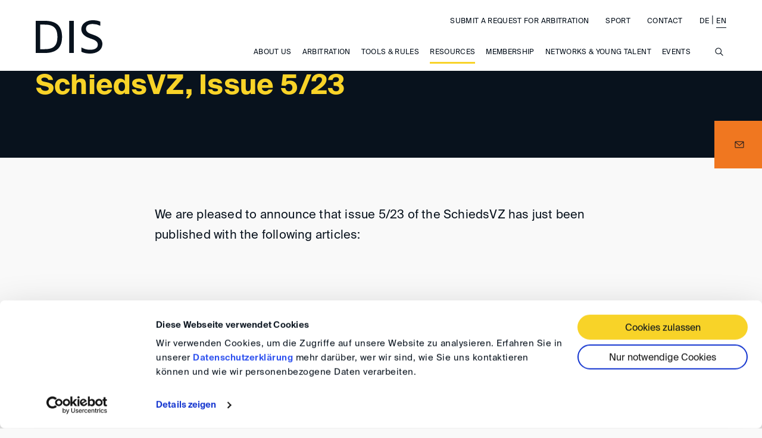

--- FILE ---
content_type: text/html; charset=utf-8
request_url: https://www.disarb.org/en/wissen/dis-newsletter/newsletter-11/2023/schiedsvz-issue-5/23
body_size: 28356
content:
<!DOCTYPE html>
<html class="no-js" lang="en">
<head>

<meta charset="utf-8">
<!-- 
	This website is powered by TYPO3 - inspiring people to share!
	TYPO3 is a free open source Content Management Framework initially created by Kasper Skaarhoj and licensed under GNU/GPL.
	TYPO3 is copyright 1998-2026 of Kasper Skaarhoj. Extensions are copyright of their respective owners.
	Information and contribution at https://typo3.org/
-->



<title>German Arbitration Institute (DIS): SchiedsVZ - Issue 5/23</title>
<meta name="generator" content="TYPO3 CMS">
<meta name="twitter:card" content="summary">
<meta name="language" content="en">

<link rel="stylesheet" href="/_assets/cd1efe2330f5108a35bf05c34941319c/styles/vendor/vendor.min.css?1765991989" media="all">
<link rel="stylesheet" href="/_assets/cd1efe2330f5108a35bf05c34941319c/styles/dis.min.css?1765991985" media="all">



<script src="/_assets/cd1efe2330f5108a35bf05c34941319c/scripts/vendor/promise.min.js?1765448172" type="text/javascript"></script>
<script src="/_assets/cd1efe2330f5108a35bf05c34941319c/scripts/vendor/wc.min.js?1765448167" type="text/javascript"></script>


<script id="Cookiebot" src="https://consent.cookiebot.com/uc.js" data-cbid="9e095b1b-05b8-4516-abfa-99dc89b959d2" data-blockingmode="auto" type="text/javascript"></script>
<!-- Google Tag Manager (head) -->
<script type="text/plain" data-cookieconsent="statistics">(function(w,d,s,l,i){w[l]=w[l]||[];w[l].push({'gtm.start':
new Date().getTime(),event:'gtm.js'});var f=d.getElementsByTagName(s)[0],
j=d.createElement(s),dl=l!='dataLayer'?'&l='+l:'';j.async=true;j.src=
'https://www.googletagmanager.com/gtm.js?id='+i+dl;f.parentNode.insertBefore(j,f);
})(window,document,'script','dataLayer','GTM-TSDBN6G');</script>
<!-- End Google Tag Manager (head) -->

<link rel="apple-touch-icon" sizes="180x180" href="/apple-touch-icon.png">
<link rel="icon" type="image/png" sizes="32x32" href="/favicon-32x32.png">
<link rel="icon" type="image/png" sizes="192x192" href="/android-chrome-192x192.png">
<link rel="icon" type="image/png" sizes="16x16" href="/favicon-16x16.png">
<link rel="manifest" href="/site.webmanifest">
<link rel="mask-icon" href="/safari-pinned-tab.svg" color="#0a1b45">
<meta name="msapplication-TileColor" content="#ffffff">
<meta name="msapplication-TileImage" content="/mstile-144x144.png">
<meta name="theme-color" content="#ffffff">
<meta name="viewport" content="width=device-width, initial-scale=1.0">
<link rel="canonical" href="https://www.disarb.org/en/wissen/dis-newsletter/newsletter-11/2023/schiedsvz-issue-5/23"/>
</head>
<body class="s-js--opener-sticky-is-active">
<!-- Google Tag Manager (noscript) -->
<noscript><iframe src="https://www.googletagmanager.com/ns.html?id=GTM-TSDBN6G"
height="0" width="0" style="display:none;visibility:hidden"></iframe></noscript>
<!-- End Google Tag Manager (noscript) -->

        
        


<div class="s--invisible">
    <!--

    Sprite shape dimensions
    ====================================================================================================
    You will need to set the sprite shape dimensions via CSS when you use them as inline SVG, otherwise
    they would become a huge 100% in size. You may use the following dimension classes for doing so.
    They might well be outsourced to an external stylesheet of course.
    -->
    <style type="text/css">
        	.svg-DIS-Icons-31-dims { width: 24px; height: 24px; }
        	.svg-DIS-Icons_Arrow-Left-dims { width: 24px; height: 24px; }
        	.svg-DIS-Icons_Arrow-Right-dims { width: 24px; height: 24px; }
        	.svg-DIS-Icons_Attach-dims { width: 24px; height: 24px; }
        	.svg-DIS-Icons_Birth-dims { width: 24px; height: 24px; }
        	.svg-DIS-Icons_Breadcrumb-Arrow-dims { width: 24px; height: 24px; }
        	.svg-DIS-Icons_Breadcrumb-Home-dims { width: 24px; height: 24px; }
        	.svg-DIS-Icons_Check-dims { width: 24px; height: 24px; }
        	.svg-DIS-Icons_Clock-dims { width: 24px; height: 24px; }
        	.svg-DIS-Icons_Close-dims { width: 24px; height: 24px; }
        	.svg-DIS-Icons_ContactPerson-dims { width: 24px; height: 24px; }
        	.svg-DIS-Icons_ContactPerson-filled-dims { width: 24px; height: 24px; }
        	.svg-DIS-Icons_DIS-Logo-01-dims { width: 70px; height: 35px; }
        	.svg-DIS-Icons_DIS-Logo-02-dims { width: 65.74px; height: 70px; }
        	.svg-DIS-Icons_DIS40Member-dims { width: 24px; height: 24px; }
        	.svg-DIS-Icons_Date-dims { width: 24px; height: 24px; }
        	.svg-DIS-Icons_Download-dims { width: 24px; height: 24px; }
        	.svg-DIS-Icons_Dropdown-01-dims { width: 24px; height: 24px; }
        	.svg-DIS-Icons_Dropdown-02-dims { width: 24px; height: 24px; }
        	.svg-DIS-Icons_Edit-dims { width: 24px; height: 24px; }
        	.svg-DIS-Icons_Employer-dims { width: 24px; height: 24px; }
        	.svg-DIS-Icons_Fax-dims { width: 24px; height: 24px; }
        	.svg-DIS-Icons_Filter-dims { width: 24px; height: 24px; }
        	.svg-DIS-Icons_Foto-dims { width: 24px; height: 24px; }
        	.svg-DIS-Icons_Hide-dims { width: 24px; height: 24px; }
        	.svg-DIS-Icons_JumpDown-dims { width: 24px; height: 24px; }
        	.svg-DIS-Icons_JumpUp-dims { width: 24px; height: 24px; }
        	.svg-DIS-Icons_List-dims { width: 24px; height: 24px; }
        	.svg-DIS-Icons_Location-dims { width: 24px; height: 24px; }
        	.svg-DIS-Icons_Mail-dims { width: 24px; height: 24px; }
        	.svg-DIS-Icons_Minus-dims { width: 24px; height: 24px; }
        	.svg-DIS-Icons_Mobile-Burger-dims { width: 24px; height: 24px; }
        	.svg-DIS-Icons_Mobile-Close-dims { width: 24px; height: 24px; }
        	.svg-DIS-Icons_Mobile-Search-dims { width: 24px; height: 24px; }
        	.svg-DIS-Icons_OrderAZ-dims { width: 24px; height: 24px; }
        	.svg-DIS-Icons_OrderZA-dims { width: 24px; height: 24px; }
        	.svg-DIS-Icons_Overview-Employer-dims { width: 24px; height: 24px; }
        	.svg-DIS-Icons_Overview-Fax-44-dims { width: 24px; height: 24px; }
        	.svg-DIS-Icons_Overview-Fax-45-dims { width: 24px; height: 24px; }
        	.svg-DIS-Icons_Overview-Location-dims { width: 24px; height: 24px; }
        	.svg-DIS-Icons_Overview-Mail-dims { width: 24px; height: 24px; }
        	.svg-DIS-Icons_Overview-Selfemployed-dims { width: 24px; height: 24px; }
        	.svg-DIS-Icons_Overview-WebAdresse-dims { width: 24px; height: 24px; }
        	.svg-DIS-Icons_Phone-dims { width: 24px; height: 24px; }
        	.svg-DIS-Icons_Plus-dims { width: 24px; height: 24px; }
        	.svg-DIS-Icons_Print-dims { width: 24px; height: 24px; }
        	.svg-DIS-Icons_Reset-dims { width: 14px; height: 14px; }
        	.svg-DIS-Icons_Rocket-dims { width: 24px; height: 24px; }
        	.svg-DIS-Icons_Route-dims { width: 24px; height: 24px; }
        	.svg-DIS-Icons_Rules-dims { width: 24px; height: 24px; }
        	.svg-DIS-Icons_Sad-dims { width: 24px; height: 24px; }
        	.svg-DIS-Icons_Search-dims { width: 24px; height: 24px; }
        	.svg-DIS-Icons_Show-dims { width: 24px; height: 24px; }
        	.svg-DIS-Icons_Teaser-Left-dims { width: 24px; height: 24px; }
        	.svg-DIS-Icons_Teaser-Right-dims { width: 24px; height: 24px; }
        	.svg-DIS-Icons_Ticket-dims { width: 24px; height: 24px; }
        	.svg-DIS-Icons_Tiles-dims { width: 24px; height: 24px; }
        	.svg-DIS-Icons_Upload-dims { width: 14px; height: 15.5px; }
        	.svg-DIS-Icons_WebAdresse-dims { width: 24px; height: 24px; }
        	.svg-DIS-Sport_Logo-Header-01-dims { width: 70px; height: 15.42px; }
        	.svg-DIS-Sport_Logo-Header-02-dims { width: 70px; height: 6.6px; }
        	.svg-LogoFooter_DIS_Sport-dims { width: 69.28px; height: 70px; }
        	.svg-pager-back-dims { width: 42.32px; height: 70px; }
        	.svg-pager-forward-dims { width: 42.32px; height: 70px; }
        </style>

    <!--

    Inline <symbol> SVG sprite
    ====================================================================================================
    This is an inlined version of the generated SVG sprite. The single images may be <use>d everywhere
    below within this document. Please see
        https://github.com/jkphl/svg-sprite/blob/master/docs/configuration.md#defs--symbol-mode
    for further details on how to create this embeddable sprite variant.
    -->

    <svg width="0" height="0" style="position:absolute">
        		<symbol viewBox="0 0 24 24" id="DIS-Icons-31" xmlns="http://www.w3.org/2000/svg"><path d="M6.4 18.14a.56.56 0 01-.31-.09.6.6 0 01-.29-.51v-11A.61.61 0 016.67 6l11 5.5a.6.6 0 01.33.5.59.59 0 01-.33.53l-11 5.5a.52.52 0 01-.27.11zM7 7.51v9.06L16.06 12z"/></symbol>
		<symbol viewBox="0 0 24 24" id="DIS-Icons_Arrow-Left" xmlns="http://www.w3.org/2000/svg"><path d="M9.05 17.82a.59.59 0 00.85 0 .61.61 0 000-.85l-4.34-4.36h14.33a.61.61 0 00.61-.61.61.61 0 00-.61-.61H5.56L9.9 7a.62.62 0 000-.86.59.59 0 00-.85 0l-5.38 5.43a.62.62 0 000 .86z"/></symbol>
		<symbol viewBox="0 0 24 24" id="DIS-Icons_Arrow-Right" xmlns="http://www.w3.org/2000/svg"><path d="M15 17.82a.59.59 0 01-.85 0 .61.61 0 010-.85l4.34-4.36H4.11A.61.61 0 013.5 12a.61.61 0 01.61-.61h14.33L14.1 7a.62.62 0 010-.86.59.59 0 01.85 0l5.38 5.39a.62.62 0 010 .86z"/></symbol>
		<symbol viewBox="0 0 24 24" id="DIS-Icons_Attach" xmlns="http://www.w3.org/2000/svg"><path d="M19.33 9.83a.66.66 0 00-.94 0l-8 8.05a2.66 2.66 0 01-3.76-3.77l8.23-8.29a1.66 1.66 0 012.35 2.35L10.39 15a.66.66 0 11-.94-.94l3.29-3.3a.68.68 0 000-.95.66.66 0 00-.94 0l-3.29 3.3A2 2 0 1011.33 16l6.81-6.83a3 3 0 00-4.23-4.25l-8.23 8.3a4 4 0 005.64 5.65l8-8a.68.68 0 00.01-1.04z"/></symbol>
		<symbol viewBox="0 0 24 24" id="DIS-Icons_Birth" xmlns="http://www.w3.org/2000/svg"><path d="M12 5a.5.5 0 01.5.5v5.29L16.24 7a.5.5 0 01.7 0 .5.5 0 010 .71l-3.74 3.74h5.29a.5.5 0 01.5.5.5.5 0 01-.5.5H13.2l3.74 3.74a.5.5 0 010 .71.48.48 0 01-.7 0l-3.75-3.74v5.29a.5.5 0 01-.5.5.5.5 0 01-.5-.5v-5.29L7.75 16.9a.5.5 0 01-.71 0 .51.51 0 010-.71l3.75-3.74h-5.3A.5.5 0 015 12a.51.51 0 01.5-.5h5.29L7 7.71A.5.5 0 017.75 7l3.74 3.74V5.45A.51.51 0 0112 5z"/></symbol>
		<symbol viewBox="0 0 24 24" id="DIS-Icons_Breadcrumb-Arrow" xmlns="http://www.w3.org/2000/svg"><path d="M8.94 6.13a.62.62 0 000 .86l4.88 5-4.88 5a.61.61 0 000 .85.59.59 0 00.85 0l5.31-5.39a.63.63 0 000-.85L9.79 6.13A.61.61 0 009.36 6a.59.59 0 00-.42.13z"/></symbol>
		<symbol viewBox="0 0 24 24" id="DIS-Icons_Breadcrumb-Home" xmlns="http://www.w3.org/2000/svg"><path d="M5 9.47l7.18-4.97L19 9.47V19.5H5V9.47z"/></symbol>
		<symbol viewBox="0 0 24 24" id="DIS-Icons_Check" xmlns="http://www.w3.org/2000/svg"><path d="M16.64 7.69l-6.52 6.76-2.75-2.66a.77.77 0 00-1.12 0 .83.83 0 000 1.17l3.31 3.26a.79.79 0 001.12 0l7.1-7.36a.85.85 0 00.22-.58.89.89 0 00-.23-.59.8.8 0 00-1.13 0z"/></symbol>
		<symbol viewBox="0 0 24 24" id="DIS-Icons_Clock" xmlns="http://www.w3.org/2000/svg"><path d="M12 7.79h.08a.43.43 0 01.35.42V12l2.17 2.17a.46.46 0 010 .65l-.06.06a.42.42 0 01-.52-.06l-2.47-2.46V8.23a.45.45 0 01.45-.44zm0-1.93A6.13 6.13 0 1018.16 12 6.13 6.13 0 0012 5.86zM12 5a7 7 0 11-7 7 7 7 0 017-7z"/></symbol>
		<symbol viewBox="0 0 24 24" id="DIS-Icons_Close" xmlns="http://www.w3.org/2000/svg"><path d="M17.66 16.7L12.94 12l4.72-4.71a.66.66 0 00-.94-.94L12 11 7.29 6.33a.66.66 0 00-.94 0 .65.65 0 000 .94L11.06 12l-4.71 4.7a.65.65 0 000 .94.66.66 0 00.94 0L12 12.93l4.72 4.71a.66.66 0 00.94-.94z"/></symbol>
		<symbol viewBox="0 0 24 24" id="DIS-Icons_ContactPerson" xmlns="http://www.w3.org/2000/svg"><path d="M12 12a3 3 0 113-3 3 3 0 01-3 3zm5 2a7 7 0 00-2.66-1.66 4.05 4.05 0 10-4.58 0A7 7 0 005 19h1.11a5.91 5.91 0 0111.81 0H19a7 7 0 00-2-5z"/></symbol>
		<symbol viewBox="0 0 24 24" id="DIS-Icons_ContactPerson-filled" xmlns="http://www.w3.org/2000/svg"><path d="M19 19a7 7 0 00-4.71-6.62 4.05 4.05 0 10-4.58 0A7 7 0 005 19z" fill-rule="evenodd"/></symbol>
		<symbol viewBox="0 0 126 63" id="DIS-Icons_DIS-Logo-01" xmlns="http://www.w3.org/2000/svg"><path d="M117.28 46.39c0-5-3.19-8-10.15-10.57l-5.63-2c-8.64-3.11-15.35-8.39-15.35-17C86.15 6.21 96.72 0 107.21 0c6.38 0 11.07.92 14.85 2.69v7.8a31.32 31.32 0 00-15-3.36C101.34 7.13 95 9.31 95 16c0 4.37 2.77 7.55 8.39 9.57l5.62 2c11.49 4.11 17 9.14 17 17.2C126 56.71 114.76 63 102.93 63c-7.38 0-13.51-1.68-16.69-3.61v-8c4.53 2.27 8.55 4.37 16.77 4.37 7.99.03 14.27-2.82 14.27-9.37zM63.33 61.91h8.56V1.09h-8.56zM0 1.09v60.82h16.61c19.29 0 33.14-7.21 33.14-30.45S35.9 1.09 16.61 1.09zm41 30.37C41 52.18 28.94 54.7 16.36 54.7h-7.8V8.31h7.8C28.94 8.31 41 10.82 41 31.46z" fill="#08121d" fill-rule="evenodd"/></symbol>
		<symbol viewBox="0 0 116 123.51" id="DIS-Icons_DIS-Logo-02" xmlns="http://www.w3.org/2000/svg"><path fill="#ffd100" d="M.02 121.19h115.89v2.32H.02z"/><path d="M2.18 87.33c2.51 0 4.3.94 4.3 3.94s-1.79 4-4.3 4H0v-7.9zm0 .94h-1v6h1c1.63 0 3.2-.32 3.2-3s-1.6-3-3.23-3zM8.58 92.58a2 2 0 002 1.9 3.08 3.08 0 001.78-.55v1a4 4 0 01-1.86.46 2.87 2.87 0 01-3-3.06 2.79 2.79 0 012.71-3c1.71 0 2.61 1.44 2.51 3.31zm0-.79h3.08c0-1.18-.7-1.68-1.52-1.68s-1.45.41-1.55 1.68zM17.66 94.39a2 2 0 01-1.84 1c-1.36 0-1.88-.91-1.88-2.25v-3.77h1v3.45c0 .91.15 1.69 1.23 1.69.93 0 1.49-.66 1.49-1.92v-3.22h1v5.86h-1zM20.66 87.9h1v1.47h1.22v.79h-1.23v3.41c0 .68.14.9.63.9a3.27 3.27 0 00.63-.06v.8a5.18 5.18 0 01-.84.1c-1.09 0-1.41-.55-1.41-1.62v-3.53h-.93v-.79h.93zM26.9 93.74c0-.43-.39-.7-1.17-1l-.18-.07c-.87-.33-1.65-.83-1.65-1.78a1.83 1.83 0 012-1.63 4.3 4.3 0 011.51.24v.94a4.11 4.11 0 00-1.52-.31c-.59 0-1.08.2-1.08.69s.38.72.89.9l.21.08c1.16.42 1.89.86 1.89 1.83 0 1.15-1.13 1.73-2.25 1.73a3.72 3.72 0 01-1.68-.36v-1a3.41 3.41 0 001.71.49c.76.01 1.32-.21 1.32-.75zM31.87 94.48a2.82 2.82 0 001.19-.27v.92a3.38 3.38 0 01-1.27.24 2.81 2.81 0 01-2.94-3.05 2.89 2.89 0 012.94-3 4.36 4.36 0 011.25.16v.94a3.34 3.34 0 00-1.17-.21 2.17 2.17 0 000 4.32zM35.43 90.25a2.06 2.06 0 011.9-1c1.41 0 1.93.91 1.93 2.25v3.71h-1v-3.39c0-.91-.15-1.69-1.28-1.69-1 0-1.55.67-1.55 1.92v3.18h-1V87h1zM41.55 92.58a2 2 0 002 1.9 3.11 3.11 0 001.78-.55v1a4 4 0 01-1.87.46 2.87 2.87 0 01-3-3.06 2.79 2.79 0 012.7-3c1.71 0 2.62 1.44 2.52 3.31zm0-.79h3.08c0-1.18-.71-1.68-1.52-1.68s-1.45.41-1.55 1.68zM50.73 95.23h-1V87h1zM53.44 90.25a2.06 2.06 0 011.9-1c1.41 0 1.93.91 1.93 2.25v3.71h-1v-3.39c0-.91-.15-1.69-1.28-1.69-1 0-1.55.67-1.55 1.92v3.18h-1v-5.86h1zM61.63 93.74c0-.43-.4-.7-1.18-1l-.17-.07c-.87-.33-1.66-.83-1.66-1.78a1.83 1.83 0 012-1.63 4.3 4.3 0 011.51.24v.94a4.11 4.11 0 00-1.52-.31c-.59 0-1.08.2-1.08.69s.38.72.89.9l.21.08c1.16.42 1.89.86 1.89 1.83 0 1.15-1.13 1.73-2.25 1.73a3.76 3.76 0 01-1.68-.36v-1a3.44 3.44 0 001.71.49c.76.01 1.33-.21 1.33-.75zM64.26 87.9h1v1.47h1.22v.79h-1.23v3.41c0 .68.14.9.63.9a3.18 3.18 0 00.62-.06v.8a5.05 5.05 0 01-.84.1c-1.09 0-1.4-.55-1.4-1.62v-3.53h-.93v-.79h.93zM68.77 87v1.2h-1V87zm0 2.37v5.86h-1v-5.86zM70.78 87.9h1v1.47H73v.79h-1.23v3.41c0 .68.14.9.63.9a3.18 3.18 0 00.62-.06v.8a5.05 5.05 0 01-.84.1c-1.09 0-1.4-.55-1.4-1.62v-3.53h-.93v-.79h.93zM77.92 94.39a2 2 0 01-1.84 1c-1.36 0-1.87-.91-1.87-2.25v-3.77h1v3.45c0 .91.15 1.69 1.23 1.69s1.49-.66 1.49-1.92v-3.22h1v5.86h-1zM80.92 87.9h1v1.47h1.22v.79h-1.22v3.41c0 .68.14.9.63.9a3.18 3.18 0 00.62-.06v.8a5.05 5.05 0 01-.84.1c-1.09 0-1.41-.55-1.41-1.62v-3.53H80v-.79h.92zM85.44 87v1.2h-1V87zm0 2.37v5.86h-1v-5.86zM89.56 89.27a3.06 3.06 0 11-2.78 3 2.75 2.75 0 012.78-3zm0 5.23c.93 0 1.72-.68 1.72-2.18s-.79-2.18-1.72-2.18-1.72.58-1.72 2.18.78 2.18 1.72 2.18zM94.67 90.25a2.06 2.06 0 011.9-1c1.41 0 1.92.91 1.92 2.25v3.71h-1v-3.39c0-.91-.15-1.69-1.28-1.69-1 0-1.55.67-1.55 1.92v3.18h-1v-5.86h1zM104.67 87a3.78 3.78 0 01.76.06v.81a5.15 5.15 0 00-.62 0c-.55 0-.7.27-.7 1v.59h1.32v.79h-1.32v5.07h-1v-5.16h-.82v-.79h.82v-.59c.01-1.07.39-1.78 1.56-1.78zM110.17 94.39a2 2 0 01-1.84 1c-1.36 0-1.87-.91-1.87-2.25v-3.77h1v3.45c0 .91.15 1.69 1.23 1.69s1.49-.66 1.49-1.92v-3.22h1v5.86h-1zM107.1 87h1v1.08h-1zm3.49 0v1.08h-1V87zM115.81 90.4h-.56c-.91 0-1.37.51-1.37 1.8v3.07h-1v-5.9h1v1a1.76 1.76 0 011.65-1h.3zM4.12 107.51c0-.65-.41-1-1.32-1.37l-.73-.26c-1.12-.4-2-1.09-2-2.2 0-1.39 1.37-2.19 2.73-2.19a4.47 4.47 0 011.93.35v1a4.07 4.07 0 00-1.95-.44c-.74 0-1.57.29-1.57 1.16 0 .56.36 1 1.09 1.24l.73.26c1.5.54 2.21 1.19 2.21 2.24 0 1.54-1.46 2.36-3 2.36a4.5 4.5 0 01-2.17-.47v-1a4.22 4.22 0 002.18.56c1.05-.02 1.87-.39 1.87-1.24zM9.47 108.78a2.72 2.72 0 001.2-.28v.93a3.42 3.42 0 01-1.27.24 2.81 2.81 0 01-2.94-3 2.89 2.89 0 012.94-3.05 4.41 4.41 0 011.25.16v.94a3.35 3.35 0 00-1.18-.21 2.17 2.17 0 000 4.32zM13.2 104.55a2 2 0 011.9-1c1.41 0 1.92.91 1.92 2.25v3.71H16v-3.41c0-.91-.15-1.69-1.28-1.69-1 0-1.55.66-1.55 1.92v3.18h-1v-8.21h1zM19.82 101.3v1.2h-1v-1.2zm0 2.37v5.86h-1v-5.86zM22.36 106.88a2 2 0 002 1.9 3.16 3.16 0 001.78-.55v1a4 4 0 01-1.86.46 2.87 2.87 0 01-3-3.06 2.79 2.79 0 012.71-3c1.71 0 2.61 1.44 2.51 3.31zm0-.79h3.08c0-1.18-.7-1.68-1.52-1.68s-1.45.41-1.55 1.68zM32 101.3h1v8.23h-1v-.88a2.07 2.07 0 01-1.92 1c-1.38 0-2.47-1.11-2.47-3s1.09-3.05 2.47-3.05a2.07 2.07 0 011.92 1zm-1.67 3.12c-1.06 0-1.64.8-1.64 2.2s.58 2.2 1.64 2.2c.88 0 1.71-.65 1.71-2.2s-.81-2.2-1.69-2.2zM37.62 108c0-.43-.39-.7-1.17-1l-.18-.06c-.87-.33-1.66-.83-1.66-1.78a1.84 1.84 0 012-1.63 4.32 4.32 0 011.52.24v.94a4.22 4.22 0 00-1.53-.31c-.59 0-1.08.2-1.08.69s.38.72.9.9l.2.08c1.17.42 1.9.86 1.9 1.83 0 1.15-1.13 1.73-2.26 1.73a3.76 3.76 0 01-1.72-.35v-1a3.47 3.47 0 001.71.49c.81.03 1.37-.19 1.37-.77zM42.23 111.79a4.51 4.51 0 01-1.77-.32v-1a3.4 3.4 0 001.76.47 1.58 1.58 0 001.8-1.72v-.79a2 2 0 01-1.86 1c-1.39 0-2.42-1.05-2.42-2.93s1-2.93 2.42-2.93a2 2 0 011.86 1v-.92h1V109a2.47 2.47 0 01-2.79 2.79zm.18-7.37c-1.06 0-1.59.75-1.59 2.08s.53 2.09 1.59 2.09c.88 0 1.65-.6 1.65-2.09s-.77-2.08-1.65-2.08zM47.55 106.88a2 2 0 002 1.9 3.15 3.15 0 001.77-.55v1a3.91 3.91 0 01-1.86.46 2.87 2.87 0 01-3-3.06 2.79 2.79 0 012.7-3c1.71 0 2.61 1.44 2.52 3.31zm0-.79h3.09c0-1.18-.71-1.68-1.53-1.68s-1.45.41-1.55 1.68zM56.09 104.7h-.55c-.92 0-1.38.51-1.38 1.8v3.07h-1v-5.86h1v1a1.79 1.79 0 011.66-1.06 1.52 1.52 0 01.29 0zM58.35 101.3v1.2h-1v-1.2zm0 2.37v5.86h-1v-5.86zM62.85 108.78a2.72 2.72 0 001.2-.28v.93a3.48 3.48 0 01-1.28.24 2.81 2.81 0 01-2.94-3 2.89 2.89 0 012.94-3.05 4.43 4.43 0 011.26.16v.94a3.35 3.35 0 00-1.18-.21 2.17 2.17 0 000 4.32zM66.58 104.55a2 2 0 011.89-1c1.42 0 1.93.91 1.93 2.25v3.71h-1v-3.41c0-.91-.15-1.69-1.29-1.69-1 0-1.54.66-1.54 1.92v3.18h-1v-8.21h1zM72.49 102.2h1v1.47h1.21v.79h-1.22v3.41c0 .68.14.9.63.9a3.18 3.18 0 00.62-.06v.8a5.05 5.05 0 01-.84.1c-1.09 0-1.4-.55-1.4-1.62v-3.53h-.93v-.79h.93zM78.89 108c0-.43-.39-.7-1.17-1l-.18-.06c-.87-.33-1.65-.83-1.65-1.78a1.83 1.83 0 012-1.63 4.32 4.32 0 011.52.24v.94a4.17 4.17 0 00-1.53-.31c-.59 0-1.08.2-1.08.69s.39.72.9.9l.2.08c1.17.42 1.9.86 1.9 1.83 0 1.15-1.13 1.73-2.26 1.73a3.79 3.79 0 01-1.72-.35v-1a3.47 3.47 0 001.71.49c.8.03 1.36-.19 1.36-.77zM82.4 101.3v3.29a2.06 2.06 0 011.91-1c1.39 0 2.48 1.12 2.48 3.05s-1.09 3-2.48 3a2.06 2.06 0 01-1.91-1v.88h-1v-8.22zm1.66 7.52c1.06 0 1.65-.81 1.65-2.2s-.59-2.2-1.65-2.2c-.88 0-1.71.65-1.71 2.2s.83 2.2 1.71 2.2zM92.6 105.91v3.62h-1v-.93a2.12 2.12 0 01-1.92 1.07 1.82 1.82 0 01-2-1.78c0-1.33 1.58-1.89 3.83-2.15 0-1-.69-1.28-1.43-1.28a3.74 3.74 0 00-1.84.57v-1a4.31 4.31 0 012-.51c1.62.05 2.37.71 2.36 2.39zm-.93.6c-1.67.14-2.8.51-2.8 1.33a1 1 0 001.11 1c.73.04 1.71-.39 1.69-2.33zM97.32 104.7h-.56c-.91 0-1.37.51-1.37 1.8v3.07h-1v-5.86h1v1a1.78 1.78 0 011.61-1.08 1.56 1.56 0 01.3 0zM99.57 101.3v5.21l2.33-2.84h1.16l-2.4 2.85 2.77 3h-1.27l-2.59-2.76v2.76h-1v-8.22zM104.9 106.88a2 2 0 002 1.9 3.18 3.18 0 001.78-.55v1a4 4 0 01-1.87.46 2.87 2.87 0 01-3-3.06 2.79 2.79 0 012.7-3c1.71 0 2.62 1.44 2.52 3.31zm0-.79h3.1c0-1.18-.71-1.68-1.53-1.68s-1.47.41-1.56 1.68zM111.5 101.3v1.2h-1v-1.2zm0 2.37v5.86h-1v-5.86zM113.67 102.2h1v1.47h1.21v.79h-1.21v3.41c0 .68.14.9.63.9a3.18 3.18 0 00.62-.06v.8a5.18 5.18 0 01-.84.1c-1.09 0-1.41-.55-1.41-1.62v-3.53h-.92v-.79h.92z" fill="#fff"/><path d="M108 42.71c0-4.63-2.94-7.41-9.35-9.73l-5.17-1.86c-8-2.85-14.13-7.72-14.13-15.6C79.32 5.72 89.05 0 98.7 0c5.87 0 10.19.85 13.67 2.47v7.18a28.9 28.9 0 00-13.82-3.08c-5.26 0-11.12 2-11.12 8.18 0 4 2.54 7 7.72 8.81l5.17 1.85C110.9 29.19 116 33.83 116 41.24 116 52.21 105.65 58 94.76 58c-6.76 0-12.43-1.54-15.37-3.32v-7.34c4.17 2.09 7.88 4 15.45 4 7.34.02 13.16-2.61 13.16-8.63zM58.31 57h7.87V1h-7.87zM0 1v56h15.29c17.76 0 30.51-6.65 30.51-28S33.05 1 15.29 1zm37.76 28c0 19.08-11.12 21.39-22.7 21.39H7.88V7.65h7.18c11.58 0 22.7 2.35 22.7 21.35z" fill="#fff" fill-rule="evenodd"/></symbol>
		<symbol viewBox="0 0 24 24" id="DIS-Icons_DIS40Member" xmlns="http://www.w3.org/2000/svg"><circle cx="7.45" cy="9.99" r="1"/><path d="M20 13.49v-6a1 1 0 00-1-1H5a1 1 0 00-1 1v9a1 1 0 001 1h14a1 1 0 001-1v-3zm-15-6h14V13H5V7.49zm0 9V14h14v2.5z"/></symbol>
		<symbol viewBox="0 0 24 24" id="DIS-Icons_Date" xmlns="http://www.w3.org/2000/svg"><path d="M7.94 7H6.63a.73.73 0 00-.73.73v1.9h12.25v-1.9a.73.73 0 00-.73-.73h-1.31v1a.44.44 0 01-.44.44.44.44 0 01-.43-.44V7H8.82v1a.44.44 0 01-.88 0zm10.21 3.5H5.9v6.86a.73.73 0 00.73.73h10.79a.73.73 0 00.73-.73zM15.67 5a.44.44 0 01.44.44v.73h1.31A1.61 1.61 0 0119 7.73v9.63A1.61 1.61 0 0117.42 19H6.63A1.6 1.6 0 015 17.36V7.73a1.6 1.6 0 011.6-1.6h1.34V5.4a.44.44 0 11.88 0v.73h6.42V5.4a.44.44 0 01.43-.4z"/></symbol>
		<symbol viewBox="0 0 24 24" id="DIS-Icons_Download" xmlns="http://www.w3.org/2000/svg"><path d="M12 4.25a.57.57 0 01.56.57v11.51l4-4.06a.56.56 0 01.78 0 .55.55 0 010 .8l-4.94 5a.56.56 0 01-.78 0l-4.94-5a.55.55 0 010-.8.56.56 0 01.78 0l4 4.06V4.82a.57.57 0 01.54-.57zm6.5 14.5a.5.5 0 010 1h-13a.5.5 0 010-1z"/></symbol>
		<symbol viewBox="0 0 24 24" id="DIS-Icons_Dropdown-01" xmlns="http://www.w3.org/2000/svg"><path d="M18.31 8.68a.67.67 0 00-.93 0L12 13.93 6.63 8.68a.67.67 0 00-.93 0 .63.63 0 000 .91l5.85 5.72a.68.68 0 00.92 0l5.84-5.72a.62.62 0 000-.91z"/></symbol>
		<symbol viewBox="0 0 24 24" id="DIS-Icons_Dropdown-02" xmlns="http://www.w3.org/2000/svg"><path d="M5.69 15.3a.67.67 0 00.93 0L12 10.05l5.38 5.25a.66.66 0 00.92 0 .63.63 0 000-.91l-5.84-5.72a.66.66 0 00-.92 0l-5.85 5.72a.64.64 0 000 .91z"/></symbol>
		<symbol viewBox="0 0 24 24" id="DIS-Icons_Edit" xmlns="http://www.w3.org/2000/svg"><path d="M15.59 6.45a1.44 1.44 0 012 0l.1.11a1.44 1.44 0 01-.1 1.91L10 16.05 8 14zm-8.27 8.28l2 2L6 18z"/></symbol>
		<symbol viewBox="0 0 24 24" id="DIS-Icons_Employer" xmlns="http://www.w3.org/2000/svg"><path d="M18 18.46H6v-7.41l6.15-5.79 5.85 5.8zm-11-1h10v-6l-4.88-4.81L7 11.48z"/></symbol>
		<symbol viewBox="0 0 24 24" id="DIS-Icons_Fax" xmlns="http://www.w3.org/2000/svg"><path d="M14 14.39H9a.5.5 0 00-.5.5.51.51 0 00.5.5h5a.5.5 0 00.5-.5.5.5 0 00-.5-.5zM9 12.39h3a.5.5 0 00.5-.5.5.5 0 00-.5-.5H9a.5.5 0 00-.5.5.51.51 0 00.5.5zM15 8.39H9a.5.5 0 00-.5.5.51.51 0 00.5.5h6a.5.5 0 00.5-.5.5.5 0 00-.5-.5z"/><path d="M20.31 18.14H19V7.39a2.5 2.5 0 00-2.5-2.5h-9A2.5 2.5 0 005 7.39v10.75H3.68a.5.5 0 00-.5.5.5.5 0 00.5.5h16.63a.51.51 0 00.5-.5.5.5 0 00-.5-.5zM6 7.39a1.5 1.5 0 011.5-1.5h9a1.5 1.5 0 011.5 1.5v10.75H6z"/></symbol>
		<symbol viewBox="0 0 24 24" id="DIS-Icons_Filter" xmlns="http://www.w3.org/2000/svg"><path d="M7 2.2a2.5 2.5 0 012.45 2h13.3a.75.75 0 010 1.5H9.28a2.5 2.5 0 01-4.58 0H1.24a.75.75 0 010-1.5h3.3A2.5 2.5 0 017 2.2zm10 7a2.5 2.5 0 012.45 2h3.3a.75.75 0 010 1.5h-3.47a2.5 2.5 0 01-4.58 0H1.24a.75.75 0 010-1.5h13.3a2.5 2.5 0 012.46-2zm-6 7.5a2.51 2.51 0 012.29 1.5h9.46a.75.75 0 010 1.5h-9.3a2.5 2.5 0 01-4.9 0H1.24a.75.75 0 110-1.5H8.7a2.49 2.49 0 012.3-1.5z"/></symbol>
		<symbol viewBox="0 0 24 24" id="DIS-Icons_Foto" xmlns="http://www.w3.org/2000/svg"><path d="M12 9.46a3 3 0 00-2.17.9 3.1 3.1 0 00-.9 2.17 3.07 3.07 0 00.9 2.18 3.08 3.08 0 004.35 0 3 3 0 00.82-2.18 3.05 3.05 0 00-.89-2.17 3.11 3.11 0 00-2.11-.9zm0-.88a3.93 3.93 0 013.94 3.94 3.89 3.89 0 01-1.15 2.78A3.94 3.94 0 0112 16.45a3.94 3.94 0 01-2.83-6.72A3.94 3.94 0 0112 8.58zm2.4-2.33H9.57a.63.63 0 00-.45.17.63.63 0 00-.18.45v.46a.44.44 0 01-.43.44H5.42a1 1 0 00-.73.3 1 1 0 00-.31.74v8a1 1 0 00.31.74 1 1 0 00.73.3h13.06a1.05 1.05 0 00.74-.3 1 1 0 00.3-.74v-8a1 1 0 00-.31-.74 1 1 0 00-.73-.3h-3.07a.44.44 0 01-.41-.44v-.46a.63.63 0 00-.18-.45.63.63 0 00-.47-.17zm0-.84a1.49 1.49 0 011.47 1.48h2.66a1.91 1.91 0 011.89 1.89v8a1.91 1.91 0 01-.56 1.33 1.83 1.83 0 01-1.33.56H5.42a1.86 1.86 0 01-1.32-.57 1.77 1.77 0 01-.56-1.33v-8a1.87 1.87 0 01.56-1.29 1.8 1.8 0 011.32-.56h2.64a1.5 1.5 0 011.49-1.51z"/></symbol>
		<symbol viewBox="0 0 24 24" id="DIS-Icons_Hide" xmlns="http://www.w3.org/2000/svg"><path d="M12 9.29A2.66 2.66 0 009.37 12a2.73 2.73 0 00.4 1.42l3.68-3.67A2.58 2.58 0 0012 9.29zm2.41 1.59l-3.53 3.53a2.49 2.49 0 001.12.26A2.67 2.67 0 0014.64 12a2.88 2.88 0 00-.22-1.12zM12 6.82c-4 0-7.48 3.89-8.5 5.16a18 18 0 004 3.67l1.29-1.29A4.07 4.07 0 018.05 12a4 4 0 014-4 3.85 3.85 0 012.39.83l1.06-1A7.7 7.7 0 0012 6.82zm4.78 1.69L15.4 9.9A4.07 4.07 0 0116 12a4 4 0 01-4 4 3.81 3.81 0 01-2.11-.62l-1 1a7.39 7.39 0 003.11.73c4 0 7.47-3.88 8.5-5.15a18 18 0 00-3.71-3.45zm3.76-4.81a.75.75 0 010 1.06l-2.78 2.78a19.09 19.09 0 014.12 4 .68.68 0 010 .79c-.18.25-4.44 6.11-9.87 6.11a9.17 9.17 0 01-4.12-1.07L5.33 20a.74.74 0 01-1.06 0 .75.75 0 010-1.06l2.28-2.28a19.3 19.3 0 01-4.42-4.25.71.71 0 010-.79c.18-.25 4.44-6.1 9.88-6.1a9.21 9.21 0 014.44 1.24l3-3a.75.75 0 011.09-.06z"/></symbol>
		<symbol viewBox="0 0 24 24" id="DIS-Icons_JumpDown" xmlns="http://www.w3.org/2000/svg"><path d="M17.79 14.91a.6.6 0 10-.85-.85l-4.36 4.34V4.07a.6.6 0 00-.6-.61.61.61 0 00-.62.61V18.4L7 14.06a.6.6 0 00-.86 0 .59.59 0 000 .85l5.4 5.37a.59.59 0 00.85 0z"/></symbol>
		<symbol viewBox="0 0 24 24" id="DIS-Icons_JumpUp" xmlns="http://www.w3.org/2000/svg"><path d="M6.21 9a.6.6 0 000 .86.61.61 0 00.85 0l4.36-4.34v14.33a.61.61 0 101.21 0V5.52L17 9.86a.62.62 0 00.86 0 .59.59 0 000-.86l-5.41-5.37a.61.61 0 00-.85 0z"/></symbol>
		<symbol viewBox="0 0 24 24" id="DIS-Icons_List" xmlns="http://www.w3.org/2000/svg"><path d="M18.7 6.44a.82.82 0 01.8.83.82.82 0 01-.8.84H8.61a.82.82 0 01-.8-.84.82.82 0 01.8-.83zm-14 .25a.77.77 0 011.13 0 .82.82 0 01.23.58.49.49 0 010 .17.52.52 0 01-.06.16s0 .09-.07.14l-.1.13a.8.8 0 01-.57.24h-.11L5 8.05 4.85 8a.63.63 0 01-.12-.1.57.57 0 01-.1-.13l-.08-.17a.53.53 0 010-.16.49.49 0 010-.17.82.82 0 01.19-.58zm14 4.42a.83.83 0 010 1.66H8.61a.83.83 0 010-1.66zm-14 .24a.79.79 0 011.13 0 .64.64 0 01.1.13.61.61 0 01.07.14.44.44 0 01.06.16.43.43 0 010 .16.43.43 0 010 .16.64.64 0 01-.06.18v.14a.58.58 0 01-.1.12l-.12.11-.14.08H5l-.14-.08-.12-.1a.64.64 0 01-.1-.13.61.61 0 01-.07-.14.88.88 0 01.17-.91zm13.73 4.42a.82.82 0 01.8.83.82.82 0 01-.8.84H8.61a.82.82 0 01-.8-.84.82.82 0 01.8-.83zM4.74 16a.77.77 0 011.13 0 .58.58 0 01.1.12.91.91 0 01.07.14.52.52 0 01.06.16.43.43 0 010 .16.49.49 0 010 .17.49.49 0 01-.06.17.61.61 0 01-.07.14.64.64 0 01-.1.13l-.12.1-.14.08-.15.05h-.31a.44.44 0 01-.15-.05l-.14-.07-.12-.11a.84.84 0 01-.23-.59.92.92 0 010-.16 1 1 0 01.05-.16.91.91 0 01.07-.14.58.58 0 01.11-.14z"/></symbol>
		<symbol viewBox="0 0 24 24" id="DIS-Icons_Location" xmlns="http://www.w3.org/2000/svg"><path d="M12 18.24a.81.81 0 01-.71-.4l-3.15-5.21a4.69 4.69 0 01-.67-2.4 4.5 4.5 0 118.37 2.34l-3.1 5.26a.83.83 0 01-.7.41M12 6.64a3.56 3.56 0 00-3.52 3.59A3.65 3.65 0 009 12.12l3.06 5 3-5.05a3.6 3.6 0 00-3-5.43"/></symbol>
		<symbol viewBox="0 0 24 24" id="DIS-Icons_Mail" xmlns="http://www.w3.org/2000/svg"><path d="M18.11 16.59H5.92a.46.46 0 01-.47-.45V8.43l6.25 5.3a.49.49 0 00.62 0l6.25-5.3v7.71a.46.46 0 01-.46.45zm0-9.16a.47.47 0 01.17 0L12 12.78 5.74 7.46a.48.48 0 01.18 0zm0-.92H5.92a1.4 1.4 0 00-1.41 1.38v8.25a1.39 1.39 0 001.41 1.37h12.19a1.39 1.39 0 001.4-1.37V7.89a1.39 1.39 0 00-1.4-1.38z"/></symbol>
		<symbol viewBox="0 0 24 24" id="DIS-Icons_Minus" xmlns="http://www.w3.org/2000/svg"><path d="M19 12.7c.4 0 .7-.3.7-.7 0-.4-.3-.7-.7-.7H4.3c-.4 0-.7.3-.7.7 0 .4.3.7.7.7H19z"/></symbol>
		<symbol viewBox="0 0 24 24" id="DIS-Icons_Mobile-Burger" xmlns="http://www.w3.org/2000/svg"><path d="M24 4.64v.65a.68.68 0 01-.68.68H1.65A.68.68 0 011 5.29v-.65A.67.67 0 011.65 4h21.64a.67.67 0 01.71.64zm0 7v.65a.68.68 0 01-.68.68H9.65a.68.68 0 01-.65-.68v-.65a.67.67 0 01.65-.64h13.64a.67.67 0 01.71.64zm0 7v.65a.68.68 0 01-.68.68H1.65a.68.68 0 01-.65-.68v-.65a.67.67 0 01.65-.64h21.64a.67.67 0 01.71.64z"/></symbol>
		<symbol viewBox="0 0 24 24" id="DIS-Icons_Mobile-Close" xmlns="http://www.w3.org/2000/svg"><path d="M19.78 18.53l-6.48-6.48 6.48-6.48a.92.92 0 00-1.29-1.3L12 10.76 5.52 4.27a.92.92 0 00-1.29 1.3l6.48 6.48-6.48 6.48a.92.92 0 001.3 1.3L12 13.35l6.48 6.48a.91.91 0 001.29 0 .92.92 0 00.01-1.3z"/></symbol>
		<symbol viewBox="0 0 24 24" id="DIS-Icons_Mobile-Search" xmlns="http://www.w3.org/2000/svg"><path d="M19.82 20.78a1 1 0 01-.67-.28l-4.45-4.45a7.18 7.18 0 01-4.36 1.49h-.08A7.13 7.13 0 1116 14.77l4.5 4.5a.87.87 0 010 1.23.91.91 0 01-.66.28zM10.34 5.09a5.32 5.32 0 105.32 5.32 5.33 5.33 0 00-5.32-5.32z"/></symbol>
		<symbol viewBox="0 0 24 24" id="DIS-Icons_OrderAZ" xmlns="http://www.w3.org/2000/svg"><path d="M15.75 8.13V6.78h-5.9v1.41h4.36l-4.72 7.58v1.36h6.41v-1.42h-4.86l4.71-7.58zM3.4 6.78L.19 17.13h1.38l.67-2.27H6l.68 2.27h1.49L4.91 6.78zm-.75 6.71l1.46-4.94 1.48 4.94zM23.64 13.27a.7.7 0 00-1 0l-1.92 1.78V7.28a.68.68 0 00-.68-.69.69.69 0 00-.69.69V15l-1.77-1.76a.69.69 0 10-1 1l2.94 2.92a.71.71 0 00.49.2.69.69 0 00.48-.2l3.09-2.92a.71.71 0 00.2-.49.7.7 0 00-.14-.48z"/></symbol>
		<symbol viewBox="0 0 24 24" id="DIS-Icons_OrderZA" xmlns="http://www.w3.org/2000/svg"><path d="M15.75 8.1V6.74h-5.9v1.41h4.36l-4.72 7.58v1.36h6.42v-1.41h-4.87l4.71-7.58zM3.4 6.74L.19 17.09h1.38l.67-2.27H6l.68 2.27h1.49L4.91 6.74zm-.75 6.71l1.46-4.94 1.48 4.94zM23.64 10.65a.7.7 0 01-1 0l-1.88-1.79v7.78a.69.69 0 01-1.38 0V8.89l-1.77 1.76a.69.69 0 01-1-1l2.95-2.92a.68.68 0 011 0l3.09 2.92a.7.7 0 01.2.49.71.71 0 01-.21.51z"/></symbol>
		<symbol viewBox="0 0 24 24" id="DIS-Icons_Overview-Employer" xmlns="http://www.w3.org/2000/svg"><path d="M8.55 11.6l3.59-3.54 3.41 3.54v4.46h-7V11.6z"/></symbol>
		<symbol viewBox="0 0 24 24" id="DIS-Icons_Overview-Fax-44" xmlns="http://www.w3.org/2000/svg"><path d="M16.17 14.1c-.09-.08-.52-.52-1.3-1.32a.78.78 0 00-.58-.24.78.78 0 00-.58.24l-.81.83a.2.2 0 01-.24 0 9.82 9.82 0 01-1.26-1.06 9.22 9.22 0 01-1-1.12.17.17 0 010-.24l.84-.85a.82.82 0 000-1.16L9.88 7.76a.87.87 0 00-.59-.24.83.83 0 00-.58.24l-.45.45a2.53 2.53 0 00-.63 2.6 7.39 7.39 0 00.93 1.89 9.06 9.06 0 001.22 1.48 9.42 9.42 0 001.63 1.32 6.89 6.89 0 002.12.95 2.3 2.3 0 00.58.07 2.58 2.58 0 001.81-.75l.39-.38a1 1 0 00-.14-1.29z"/></symbol>
		<symbol viewBox="0 0 24 24" id="DIS-Icons_Overview-Fax-45" xmlns="http://www.w3.org/2000/svg"><path d="M16.78 14.35H16v-5.5a1 1 0 00-1-1H9a1 1 0 00-1 1v5.5h-.8a.45.45 0 00-.47.42v.87a.44.44 0 00.47.41h9.61a.44.44 0 00.46-.41v-.87a.45.45 0 00-.49-.42zm-2.48-.12H9.65v-.75h4.65zm0-2H9.65v-.75h4.65zm0-2H9.65v-.75h4.65z"/></symbol>
		<symbol viewBox="0 0 24 24" id="DIS-Icons_Overview-Location" xmlns="http://www.w3.org/2000/svg"><path d="M11.58 7a3.52 3.52 0 00-3 5.36l2.78 4.5a.3.3 0 00.25.14.31.31 0 00.25-.14l2.71-4.54a3.59 3.59 0 00.49-1.81A3.51 3.51 0 0011.58 7z"/></symbol>
		<symbol viewBox="0 0 24 24" id="DIS-Icons_Overview-Mail" xmlns="http://www.w3.org/2000/svg"><path d="M16.4 10.52a.18.18 0 00-.2 0c-1.37 1.16-3.12 2.64-3.67 3.14a.78.78 0 01-1 0c-.58-.53-2.55-2.2-3.66-3.14a.19.19 0 00-.2 0 .18.18 0 00-.11.17v4.06a.74.74 0 00.75.75h7.5a.75.75 0 00.75-.75v-4.06a.18.18 0 00-.16-.17z"/><path d="M11.73 12.39a.45.45 0 00.28.11.4.4 0 00.28-.11c.65-.56 2.88-2.34 4.15-3.36a.18.18 0 000-.25.82.82 0 00-.61-.28H8.15a.81.81 0 00-.6.28.17.17 0 000 .25c1.3 1.02 3.52 2.8 4.18 3.36z"/></symbol>
		<symbol viewBox="0 0 24 24" id="DIS-Icons_Overview-Selfemployed" xmlns="http://www.w3.org/2000/svg"><path d="M12.1 13.3c1.7 0 3.1-1.4 3.1-3.2S13.8 6.9 12 6.9s-3.2 1.4-3.2 3.2 1.4 3.1 3.1 3.2c-2.1 0-3.5.5-4.4 1.5v2.3h9v-2.3c-.9-1-2.4-1.5-4.4-1.5z"/></symbol>
		<symbol viewBox="0 0 24 24" id="DIS-Icons_Overview-WebAdresse" xmlns="http://www.w3.org/2000/svg"><path d="M16.91 11.94h-2.53a10.43 10.43 0 00-.93-4.61 4.92 4.92 0 013.46 4.61zM12 17c-.56 0-1.34-1.59-1.48-4.14h3C13.33 15.36 12.55 17 12 17zm-1.5-5c0-2.95.89-4.83 1.5-4.83s1.48 1.83 1.5 4.77zm0-4.61A10.29 10.29 0 009.57 12H7.08a4.92 4.92 0 013.46-4.67zm-3.4 5.48h2.53a9.56 9.56 0 00.91 3.92 4.94 4.94 0 01-3.4-3.98zm6.31 3.92a9.72 9.72 0 00.91-3.92h2.48a4.92 4.92 0 01-3.35 3.86z"/></symbol>
		<symbol viewBox="0 0 24 24" id="DIS-Icons_Phone" xmlns="http://www.w3.org/2000/svg"><path d="M15.7 19.53a3.69 3.69 0 01-.93-.11 12.29 12.29 0 01-3.6-1.61 16.42 16.42 0 01-2.79-2.26A16.42 16.42 0 016.29 13a13.13 13.13 0 01-1.58-3.2 4.06 4.06 0 011-4.16l.79-.79a1 1 0 01.76-.32 1.06 1.06 0 01.74.31l2.51 2.52a1.07 1.07 0 010 1.5l-1.45 1.48a.7.7 0 00-.08.91 16.4 16.4 0 001.71 2 16.28 16.28 0 002.25 1.9.71.71 0 00.9-.08l1.42-1.44a1 1 0 01.75-.32 1.07 1.07 0 01.76.31L19 15.94c.35.35.74 1.22.25 1.71l-.68.68a4.11 4.11 0 01-2.87 1.2zm-8.39-14l-.88.8a3 3 0 00-.77 3.14 12.17 12.17 0 001.46 3 15.65 15.65 0 002 2.39A15.26 15.26 0 0011.71 17 11.26 11.26 0 0015 18.45a3.09 3.09 0 002.88-.83l.62-.61a.93.93 0 00-.19-.37c-.15-.14-.9-.92-2.26-2.31l-1.51 1.45a1.73 1.73 0 01-2.19.19A18.21 18.21 0 0110 14a18.4 18.4 0 01-1.81-2.12 1.69 1.69 0 01.18-2.21l1.45-1.51z"/></symbol>
		<symbol viewBox="0 0 24 24" id="DIS-Icons_Plus" xmlns="http://www.w3.org/2000/svg"><path d="M19.35 11.33h-6.66V4.67a.67.67 0 00-1.34 0v6.66H4.69a.67.67 0 000 1.34h6.66v6.66a.67.67 0 101.34 0v-6.66h6.66a.67.67 0 100-1.34z"/></symbol>
		<symbol viewBox="0 0 24 24" id="DIS-Icons_Print" xmlns="http://www.w3.org/2000/svg"><path d="M16.8 4.7H7.3v2.9h9.5V4.7zm.7 5.3c.3 0 .6.3.6.6s-.3.6-.6.6h-1.6c-.3 0-.6-.3-.6-.6s.3-.6.6-.6h1.6zm2.6-1.2h-16c-.2 0-.2.1-.2.2v6.1c0 .1.1.2.2.2h2v-1.7c0-.3.3-.6.6-.6h10.7c.3 0 .6.3.6.6v1.7h2c.1 0 .2-.1.2-.2V9c.1-.1 0-.2-.1-.2zm-5.3 6.4c.3 0 .6.3.6.6s-.3.6-.6.6H9.3c-.3 0-.6-.3-.6-.6s.3-.6.6-.6h5.5zm0 1.9c.3 0 .6.3.6.6s-.3.6-.6.6H9.3c-.3 0-.6-.3-.6-.6s.3-.6.6-.6h5.5zm2-2.8H7.3v5h9.5v-5zm.7-10.8c.3 0 .6.3.6.6v3.5h2c.8 0 1.5.6 1.5 1.4v6.1c0 .8-.7 1.4-1.5 1.4h-2v3.3c0 .3-.3.6-.6.6H6.7c-.3 0-.6-.3-.6-.6v-3.3h-2c-.8 0-1.5-.6-1.5-1.4V9c0-.8.7-1.4 1.5-1.4h2V4.1c0-.3.3-.6.6-.6h10.8z"/></symbol>
		<symbol viewBox="0 0 14 14" id="DIS-Icons_Reset" xmlns="http://www.w3.org/2000/svg"><path d="M12.8 7c0 3.2-2.6 5.8-5.8 5.8S1.2 10.2 1.2 7 3.8 1.2 7 1.2c1.9 0 3.7 1 4.8 2.5H10c-.4 0-.6.3-.6.6s.2.6.6.6h3.6V1.3c0-.3-.3-.6-.6-.6s-.6.3-.6.6v1.2C11.1 1 9.1 0 7 0 3.1 0 0 3.1 0 7s3.1 7 7 7 7-3.1 7-7h-1.2z"/></symbol>
		<symbol viewBox="0 0 24 24" id="DIS-Icons_Rocket" xmlns="http://www.w3.org/2000/svg"><path d="M11.5 7.2c-.1.1-.2.3-.2.5 0 .4.3.7.7.7.4 0 .7-.3.7-.7-.1-.4-.4-.7-.7-.7-.2 0-.4.1-.5.2zm-.4-.4c.2-.2.6-.4.9-.4.7 0 1.3.6 1.3 1.3 0 .4-.1.7-.4.9-.3.2-.6.4-.9.4-.7 0-1.3-.6-1.3-1.3 0-.4.1-.7.4-.9zm-2.9 5c-.9.9-1.3 2-1.3 3.2v1.8l2.6-2.4-.3-3.4-1 .8zm3.5-.1c.1-.1.3-.1.4 0 .1.1.1.3 0 .4-.1.1-.3.1-.4 0-.2-.1-.2-.3 0-.4zm.1-9.2l-.2.2C10 4.5 9.3 6.8 9.5 9.2l.6 6.1c.4.1.9.2 1.3.2v-2.3c0-.2.1-.3.3-.3.2 0 .3.1.3.3v2.3c.5 0 .9-.1 1.3-.2l.7-5.9c.3-2.5-.5-4.9-2.1-6.7l.1-.3c-.1 0-.1 0-.2.1.1-.1 0-.1 0 0zm-1 13.5l.1 1c.3.1.6.1.9.1.3 0 .6 0 1-.1 0-.2 0-.4.1-.6V16h-2.1zm3.8-5l-.4 3.5 2.6 2.4V15c0-1.2-.5-2.3-1.3-3.2l-.9-.8zm-3.7 7.6c.1-.2.2-.2.4-.2.2.1.2.2.2.4l-.3.8c-.1.3 0 .7.2 1l.3.3c0 .1.1.1.1.1s.1 0 .1-.1l.3-.3c.2-.3.3-.6.2-1l-.3-.8c-.1-.2 0-.3.2-.4.2-.1.3 0 .4.2l.3.8c.2.5.1 1.1-.3 1.6l-.3.3c-.1.1-.3.2-.6.2-.2 0-.4-.1-.6-.3l-.2-.3c-.4-.4-.5-1-.3-1.6l.2-.7zm.5-16.5c.1-.1.3-.2.5-.2s.4.1.5.2l.1.1c1.8 2 2.6 4.6 2.3 7.2l-.1.9 1.2 1.2c1 1 1.5 2.3 1.5 3.6v2.5c0 .1 0 .2-.1.2 0 0-.1 0-.1.1-.1 0-.2 0-.3-.1L14 15.2v.3c0 .1 0 .1-.1.2l-.1.1c-.1 0-.2.1-.3.1 0 .2 0 .4-.1.6 0 .3-.1.6-.1.8 0 .1 0 .1-.1.2l-.1.1c-.4.2-.9.2-1.3.2s-.9-.1-1.3-.2c-.1 0-.2-.1-.2-.3l-.1-1.4c-.1 0-.2-.1-.4-.1-.1 0-.2-.1-.2-.3v-.2l-2.8 2.5c-.1.1-.2.1-.3.1-.1 0-.2-.2-.2-.3v-2.5c0-1.4.5-2.7 1.5-3.6l1.3-1.2L9 9.2c-.3-2.5.5-5 2.2-6.9l.2-.2zm.2 20.4c.1-.1.3-.1.4 0 .1.1.1.3 0 .4-.1.1-.3.1-.4 0-.1 0-.1-.2 0-.4z"/></symbol>
		<symbol viewBox="0 0 24 24" id="DIS-Icons_Route" xmlns="http://www.w3.org/2000/svg"><path d="M17 5.12l-4-.28a.66.66 0 00-.7.6.65.65 0 00.6.7l2 .14C12.81 7.53 11 8.78 9.85 11V5.52a.65.65 0 10-1.3 0v12.67a.65.65 0 101.3 0v-.32c0-6.7 2.31-8.46 5.88-10.55l-.63 2a.65.65 0 00.43.81.66.66 0 00.82-.42L17.52 6a.66.66 0 00-.52-.88z"/></symbol>
		<symbol viewBox="0 0 24 24" id="DIS-Icons_Rules" xmlns="http://www.w3.org/2000/svg"><path d="M15.972 6C16.54 6 17 6.466 17 7.038v9.924c0 .572-.461 1.038-1.028 1.038h-8.61A.364.364 0 017 17.634V6.366C7 6.164 7.162 6 7.363 6zm-7.596.732h-.65v10.536h.65V6.732zm7.596 0H9.101v10.536h6.871a.304.304 0 00.303-.306V7.038a.304.304 0 00-.303-.306zm-1.249 7.552c.2 0 .363.164.363.366a.364.364 0 01-.363.366h-4.07a.364.364 0 01-.363-.366c0-.202.162-.366.362-.366zm0-1.495c.2 0 .363.164.363.366a.364.364 0 01-.363.366h-4.07a.364.364 0 01-.363-.366c0-.202.162-.366.362-.366zm0-1.495c.2 0 .363.164.363.367a.364.364 0 01-.363.366h-4.07a.364.364 0 01-.363-.366c0-.203.162-.367.362-.367zm0-3.467c.2 0 .363.164.363.367v1.768a.364.364 0 01-.363.366h-4.07a.364.364 0 01-.363-.366V8.194c0-.203.162-.367.362-.367zm-.362.733h-3.346v1.035h3.346V8.56z"/></symbol>
		<symbol viewBox="0 0 24 24" id="DIS-Icons_Sad" xmlns="http://www.w3.org/2000/svg"><path d="M15.73 10.45A1.5 1.5 0 1117.23 9a1.51 1.51 0 01-1.5 1.45zm.53 5.75a.71.71 0 01-.53.22.74.74 0 01-.53-.22 4.56 4.56 0 00-6.44 0 .74.74 0 01-1.06 0 .75.75 0 010-1.06 6.06 6.06 0 018.56 0 .74.74 0 010 1.06zM6.73 9a1.5 1.5 0 111.5 1.5A1.5 1.5 0 016.73 9z"/></symbol>
		<symbol viewBox="0 0 24 24" id="DIS-Icons_Search" xmlns="http://www.w3.org/2000/svg"><path d="M18.49 17.7l-3.57-3.57a5.34 5.34 0 001.2-3.45 5.39 5.39 0 10-5.45 5.45 5.34 5.34 0 003.45-1.2l3.53 3.54a.6.6 0 00.84 0 .55.55 0 000-.77M10.74 15A4.25 4.25 0 1115 10.75 4.26 4.26 0 0110.74 15"/></symbol>
		<symbol viewBox="0 0 24 24" id="DIS-Icons_Show" xmlns="http://www.w3.org/2000/svg"><path d="M12.1 9.28A2.69 2.69 0 1014.73 12a2.67 2.67 0 00-2.63-2.72zm0-1.34a4 4 0 11-4 4 4 4 0 014-4zm0-1.13c-4 0-7.48 3.89-8.5 5.16 1 1.27 4.49 5.15 8.5 5.15s7.47-3.88 8.5-5.15c-1.03-1.27-4.5-5.16-8.5-5.16zm0-1.34c5.43 0 9.69 5.85 9.87 6.1a.69.69 0 010 .8c-.18.25-4.44 6.1-9.87 6.1s-9.7-5.85-9.88-6.1a.69.69 0 010-.8c.18-.25 4.44-6.1 9.88-6.1z"/></symbol>
		<symbol viewBox="0 0 24 24" id="DIS-Icons_Teaser-Left" xmlns="http://www.w3.org/2000/svg"><path d="M17.44 24a1 1 0 01-.69-.29l-10.88-11a1 1 0 010-1.36L16.75.3a1 1 0 011.39 1.37L7.94 12l10.2 10.34a1 1 0 010 1.38 1 1 0 01-.7.28z"/></symbol>
		<symbol viewBox="0 0 24 24" id="DIS-Icons_Teaser-Right" xmlns="http://www.w3.org/2000/svg"><path d="M6.57 24a1 1 0 00.7-.29l10.87-11a1 1 0 000-1.36L7.27.3a1 1 0 10-1.39 1.37L16.08 12 5.88 22.35a1 1 0 000 1.38.94.94 0 00.69.27z"/></symbol>
		<symbol viewBox="0 0 24 24" id="DIS-Icons_Ticket" xmlns="http://www.w3.org/2000/svg"><path d="M19.05 10.08a.6.6 0 00.43-.59V7.62a.57.57 0 00-.56-.62H5a.57.57 0 00-.56.59v1.9a.6.6 0 00.43.59 2 2 0 010 3.89.6.6 0 00-.43.59v1.87A.58.58 0 005 17h13.92a.58.58 0 00.56-.6v-1.84a.6.6 0 00-.43-.59 2 2 0 010-3.89zM5.2 14.68a2.61 2.61 0 001.31-.92 2.93 2.93 0 000-3.47 2.61 2.61 0 00-1.31-.92V7.79h4.47v8.47H5.2zm12.25-4.39a2.93 2.93 0 000 3.47 2.53 2.53 0 001.31.92v1.58h-8.37V7.79h8.37v1.58a2.53 2.53 0 00-1.31.92z"/></symbol>
		<symbol viewBox="0 0 24 24" id="DIS-Icons_Tiles" xmlns="http://www.w3.org/2000/svg"><path d="M14 6.44v3h-4v-3zm4 0a1 1 0 011 1v2h-4v-3zm-9 0v3H5v-2a1 1 0 011-1zm5 4v3h-4v-3zm5 0v3h-4v-3zm-10 0v3H5v-3zm5 4v3h-4v-3zm5 0v2a1 1 0 01-1 1h-3v-3zm-10 0v3H6a1 1 0 01-1-1v-2z"/></symbol>
		<symbol viewBox="0 0 14 15.5" id="DIS-Icons_Upload" xmlns="http://www.w3.org/2000/svg"><path d="M7 14c-.3 0-.6-.3-.6-.6V1.9L2.5 6c-.3.2-.6.2-.8 0-.2-.2-.2-.6 0-.8l4.9-5c.2-.2.6-.2.8 0l4.9 5c.2.2.2.6 0 .8-.2.2-.6.2-.8 0l-4-4.1v11.5c.1.3-.2.6-.5.6zm6.5.5c.3 0 .5.2.5.5s-.2.5-.5.5H.5c-.3 0-.5-.2-.5-.5s.2-.5.5-.5h13z"/></symbol>
		<symbol viewBox="0 0 24 24" id="DIS-Icons_WebAdresse" xmlns="http://www.w3.org/2000/svg"><path d="M11.94 5.48a6.5 6.5 0 106.5 6.5 6.51 6.51 0 00-6.5-6.5zm5.51 6.4h-2.84a11.62 11.62 0 00-1-5.17 5.53 5.53 0 013.84 5.17zm-5.51 5.62c-.63 0-1.51-1.79-1.66-4.64h3.32c-.16 2.85-1.04 4.64-1.66 4.64zm-1.69-5.62c0-3.31 1-5.41 1.69-5.41s1.67 2.1 1.69 5.41zm.06-5.17a11.75 11.75 0 00-1.05 5.17H6.43a5.52 5.52 0 013.88-5.17zM6.5 12.86h2.79a10.76 10.76 0 001 4.39 5.53 5.53 0 01-3.79-4.39zm7.07 4.39a10.76 10.76 0 001-4.39h2.79a5.54 5.54 0 01-3.79 4.39z"/></symbol>
		<symbol viewBox="0 0 285 62.8" id="DIS-Sport_Logo-Header-01" xmlns="http://www.w3.org/2000/svg"><path fill="#FACB39" d="M158.9 42.3H285v2.5H158.9z"/><g fill="#08121D"><path d="M63.4 1.1h8.5v60.8h-8.5zM109.1 27.4l-5.6-2c-5.7-2-8.4-5.2-8.4-9.5 0-6.7 6.4-8.9 12.1-8.9 6.2 0 10.7 1.2 15 3.4V2.6C118.4.8 113.7 0 107.3 0c-10.4 0-21 6.2-21 16.9 0 8.5 6.7 13.9 15.3 17l5.6 2c7 2.5 10.2 5.5 10.2 10.5 0 6.6-6.2 9.4-14.2 9.2-8.2 0-12.3-2.1-16.8-4.4v8c3.2 2 9.3 3.6 16.7 3.6 11.8 0 23.1-6.2 23.1-18.2-.1-8.1-5.6-13.1-17.1-17.2zM16.7 1.1H0v60.8h16.7c19.3 0 33.1-7.2 33.1-30.5C49.8 8.3 36 1.1 16.7 1.1zm-.4 53.6H8.6V8.3h7.8C28.9 8.3 41 10.9 41 31.5c0 20.7-12.1 23.2-24.7 23.2zM161.7 1.1H159v10.1h2.7c3.2 0 5.5-1.2 5.5-5s-2.3-5.1-5.5-5.1zm0 8.9h-1.3V2.4h1.3c2.1 0 4.1.3 4.1 3.8-.1 3.4-2 3.8-4.1 3.8zM171.9 3.6c-1.9 0-3.4 1.4-3.4 3.8 0 2.3 1.4 3.9 3.8 3.9 1.1 0 2-.3 2.4-.5V9.6c-.5.3-1.3.7-2.3.7-1.1 0-2.3-.7-2.5-2.4h5.2c.1-2.5-1-4.3-3.2-4.3zm-2 3.2c.1-1.6 1.1-2.2 2-2.2 1.1 0 2 .7 2 2.2h-4zM181.4 7.8c0 1.5-.7 2.4-1.9 2.4-1.3 0-1.5-1-1.5-2.2V3.7h-1.3v4.8c0 1.6.7 2.8 2.4 2.8 1.2 0 1.9-.5 2.3-1.2v1h1.3V3.7h-1.3v4.1zM185.3 9c0 1.4.3 2.1 1.8 2.1.3 0 .8 0 1.1-.1v-1c-.3.1-.5.1-.8.1-.5 0-.8-.2-.8-1.1V4.7h1.5v-1h-1.5V1.8h-1.3v1.8H184v1h1.2V9zM191.9 6.8l-.2-.1c-.7-.3-1.1-.7-1.1-1.2 0-.7.7-.9 1.4-.9.9 0 1.4.2 2 .4V3.8c-.5-.2-1.2-.3-2-.3-1.3 0-2.6.8-2.6 2.1 0 1.2 1 1.9 2.1 2.3l.2.1c1 .4 1.5.8 1.5 1.3 0 .8-.8 1-1.8 1-.8 0-1.6-.3-2.2-.7v1.3c.4.2 1.3.4 2.2.4 1.4 0 2.9-.8 2.9-2.2 0-1.2-.8-1.7-2.4-2.3zM201 9.9c-.4.2-1 .3-1.5.3-1.2 0-2.4-.8-2.5-2.6 0-2 1.2-2.7 2.5-2.7.7 0 1.1 0 1.5.2V3.9c-.4-.1-1.1-.2-1.6-.2-2.2 0-3.7 1.6-3.7 3.8 0 2.3 1.3 3.9 3.7 3.9.7 0 1.2-.1 1.6-.3V9.9zM207.6 11.2h1.3V6.5c0-1.6-.5-2.8-2.4-2.8-1.2 0-2 .5-2.4 1.2V.7h-1.3v10.4h1.2v-4c0-1.5.8-2.4 2-2.4 1.4 0 1.6 1 1.6 2.2v4.3zM213.9 3.6c-1.9 0-3.4 1.4-3.4 3.8 0 2.3 1.4 3.9 3.8 3.9 1.1 0 2-.3 2.4-.5V9.6c-.5.3-1.3.7-2.3.7-1.1 0-2.3-.7-2.5-2.4h5.2c0-2.5-1-4.3-3.2-4.3zm-2 3.2c.1-1.6 1.1-2.2 2-2.2 1.1 0 2 .7 2 2.2h-4zM223.4 9.1c0-1.2-.9-1.8-2.4-2.3l-.2-.1c-.7-.3-1.1-.7-1.1-1.2 0-.7.7-.9 1.4-.9.9 0 1.4.2 2 .4V3.8c-.5-.2-1.2-.3-2-.3-1.3 0-2.6.8-2.6 2.1 0 1.2 1 1.9 2.1 2.3l.2.1c1 .4 1.5.8 1.5 1.3 0 .8-.7 1-1.8 1-.8 0-1.6-.3-2.2-.7v1.3c.4.2 1.3.4 2.2.4 1.5 0 2.9-.7 2.9-2.2zM162.8 23.7l-.9-.3c-1-.3-1.4-.8-1.4-1.5 0-1.1 1-1.4 2-1.4 1.1 0 1.9.2 2.5.5v-1.3c-.5-.3-1.3-.4-2.4-.4-1.8 0-3.5 1-3.5 2.7 0 1.4 1.1 2.3 2.5 2.8l1 .3c1.1.4 1.6.9 1.6 1.8 0 1.1-1.1 1.5-2.4 1.6-1.3 0-2-.4-2.7-.8V29c.5.2 1.5.5 2.7.5 2 0 3.8-1.1 3.8-3.1 0-1.1-1-2-2.8-2.7zM171.2 21.9c-1.2 0-2 .5-2.4 1.3V22h-1.3v10.2h1.3v-3.8c.4.8 1.2 1.3 2.4 1.3 1.8 0 3.2-1.4 3.2-3.9s-1.4-3.9-3.2-3.9zm-.3 6.6c-1.1 0-2.2-.9-2.2-2.9s1.1-2.8 2.2-2.8c1.3 0 2.1 1.1 2.1 2.8 0 2-.8 2.9-2.1 2.9zM179.2 21.9c-1.8 0-3.5 1.2-3.5 3.8 0 2.7 1.8 3.9 3.5 3.9 1.8 0 3.5-1.2 3.5-3.9 0-2.6-1.7-3.8-3.5-3.8zm0 6.6c-1.2 0-2.2-.9-2.2-2.7 0-2 1-2.7 2.2-2.7 1.2 0 2.2.8 2.2 2.7 0 1.9-1 2.7-2.2 2.7zM187.8 22c-1 0-1.8.4-2.1 1.3V22h-1.2v7.5h1.3v-3.9c0-1.6.5-2.3 1.8-2.3.1 0 .3.1.5.1V22h-.3zM188.1 23.3h0zM191.3 20.1H190v1.8h-1.2v1h1.2v4.5c0 1.4.3 2.1 1.8 2.1.3 0 .8 0 1.1-.1v-1c-.3.1-.5.1-.8.1-.5 0-.8-.2-.8-1.1V23h1.5v-1h-1.5v-1.9zM196.7 25l-.2-.1c-.7-.3-1.1-.7-1.1-1.2 0-.7.7-.9 1.4-.9.9 0 1.4.2 2 .4V22c-.5-.2-1.2-.3-2-.3-1.3 0-2.6.8-2.6 2.1 0 1.2 1 1.9 2.1 2.3l.2.1c1 .4 1.5.8 1.5 1.3 0 .7-.8 1-1.8.9-.8 0-1.6-.3-2.2-.7V29c.4.2 1.3.4 2.2.4 1.4 0 2.8-.8 2.8-2.2.1-1.1-.8-1.6-2.3-2.2zM200.5 25.7c0 2.3 1.3 3.9 3.7 3.9.7 0 1.2-.1 1.6-.3v-1.2c-.4.2-1 .3-1.5.3-1.3 0-2.5-.8-2.5-2.6 0-2 1.2-2.7 2.5-2.7.7 0 1.1 0 1.5.2v-1.2c-.4-.1-1.1-.2-1.6-.2-2.2 0-3.7 1.6-3.7 3.8zM211.2 21.9c-1.2 0-2 .5-2.4 1.2l-.1-4.3h-1.3v10.5h1.3v-4.1c0-1.5.8-2.4 2-2.4 1.4 0 1.6 1 1.6 2.2v4.4h1.3v-4.7c0-1.6-.6-2.8-2.4-2.8zM215.7 29.4h1.3V22h-1.3zM215.7 20.4h1.3v-1.5h-1.3zM222.1 21.8c-1.9 0-3.4 1.4-3.4 3.8 0 2.3 1.4 3.9 3.8 3.9 1.1 0 2-.3 2.4-.5v-1.2c-.5.3-1.3.7-2.3.7-1.1 0-2.3-.7-2.5-2.4h5.2c.1-2.5-1-4.3-3.2-4.3zm-2 3.2c.1-1.6 1.1-2.2 2-2.2 1.1 0 2 .7 2 2.2h-4zM232.2 23.2c-.4-.8-1.2-1.3-2.4-1.3-1.8 0-3.2 1.4-3.2 3.8 0 2.5 1.4 3.9 3.2 3.9 1.2 0 2-.5 2.4-1.3v1.1h1.3V18.9h-1.3v4.3zm-2.1 5.5c-1.3 0-2.1-1.1-2.1-2.8 0-1.9.8-2.9 2.1-2.9 1.1 0 2.2.9 2.2 2.9s-1.1 2.8-2.2 2.8zM237.9 25l-.2-.1c-.7-.3-1.1-.7-1.1-1.2 0-.7.7-.9 1.4-.9.9 0 1.4.2 2 .4V22c-.5-.2-1.2-.3-2-.3-1.3 0-2.6.8-2.6 2.1 0 1.2 1 1.9 2.1 2.3l.2.1c1 .4 1.5.8 1.5 1.3 0 .7-.8 1-1.8.9-.8 0-1.6-.3-2.2-.7V29c.4.2 1.3.4 2.2.4 1.4 0 2.8-.8 2.8-2.2.1-1.1-.8-1.6-2.3-2.2zM247.1 23.2c-.4-.8-1.2-1.3-2.4-1.3-1.8 0-3.1 1.3-3.1 3.7s1.3 3.7 3.1 3.7c1.2 0 2-.5 2.4-1.3v1c0 1.8-1.2 2.2-2.3 2.2-.9 0-1.8-.3-2.3-.7v1.3c.7.3 1.4.4 2.3.4 2.1 0 3.6-.9 3.6-3.5V22h-1.3v1.2zm-2.1 5c-1.4 0-2.1-.9-2.1-2.6 0-1.6.8-2.6 2.1-2.6 1.2 0 2.2.8 2.1 2.6 0 1.9-1 2.6-2.1 2.6zM253.3 21.8c-1.9 0-3.4 1.4-3.4 3.8 0 2.3 1.4 3.9 3.8 3.9 1.1 0 2-.3 2.4-.5v-1.2c-.5.3-1.3.7-2.3.7-1.1 0-2.3-.7-2.5-2.4h5.2c.1-2.5-1-4.3-3.2-4.3zm-2 3.2c.2-1.6 1.1-2.2 2-2.2 1.1 0 2 .7 2 2.2h-4zM261.7 22c-1 0-1.8.4-2.1 1.3V22h-1.2v7.5h1.3v-3.9c0-1.6.5-2.3 1.8-2.3.1 0 .4.1.7.1L262 22h-.3zM263.5 18.9h1.3v1.5h-1.3zM263.5 22h1.3v7.5h-1.3zM266.5 25.7c0 2.3 1.3 3.9 3.7 3.9.7 0 1.2-.1 1.6-.3v-1.2c-.4.2-1 .3-1.5.3-1.3 0-2.5-.8-2.5-2.6 0-2 1.2-2.7 2.5-2.7.7 0 1.1 0 1.5.2v-1.2c-.4-.1-1.1-.2-1.6-.2-2.2 0-3.7 1.6-3.7 3.8zM277.2 21.9c-1.2 0-2 .5-2.4 1.2v-4.3h-1.3v10.5h1.3v-4.1c0-1.5.8-2.4 2-2.4 1.4 0 1.6 1 1.6 2.2v4.4h1.2v-4.7c0-1.6-.6-2.8-2.4-2.8zM285 23v-1h-1.5v-1.9h-1.3v1.8H281v1h1.2v4.5c0 1.4.3 2.1 1.8 2.1.3 0 .8 0 1.1-.1v-1c-.3.1-.5.1-.8.1-.5 0-.8-.2-.8-1.1V23h1.5z"/></g></symbol>
		<symbol viewBox="0 0 180.4 17" id="DIS-Sport_Logo-Header-02" xmlns="http://www.w3.org/2000/svg"><path fill="#08121D" d="M17.1.3h2.3v16.5h-2.3zM29.5 7.4L28 6.9c-1.5-.5-2.3-1.4-2.3-2.6 0-1.8 1.7-2.4 3.3-2.4 1.7 0 2.9.3 4.1.9V.7C32 .2 30.7 0 29 0c-2.8 0-5.7 1.7-5.7 4.6 0 2.3 1.8 3.8 4.2 4.6l1.5.5c1.9.7 2.8 1.5 2.8 2.8 0 1.8-1.7 2.6-3.9 2.5-2.2 0-3.3-.6-4.5-1.2V16c.9.5 2.5 1 4.5 1 3.2 0 6.3-1.7 6.3-4.9-.1-2.2-1.6-3.6-4.7-4.7zM4.5.3H0v16.5h4.5c5.2 0 9-2 9-8.2 0-6.3-3.8-8.3-9-8.3zm-.1 14.5H2.3V2.3h2.1c3.4 0 6.7.7 6.7 6.3 0 5.5-3.3 6.2-6.7 6.2z"/><path fill="#FACB39" d="M44.7 15.4h135.7v1.3H44.7z"/><path fill="#08121D" d="M46.6.4h-1.8v6.8h1.8c2.1 0 3.7-.8 3.7-3.4S48.7.4 46.6.4zm0 6h-.9V1.2h.9c1.4 0 2.7.2 2.7 2.6 0 2.3-1.3 2.6-2.7 2.6zM53.4 2c-1.3 0-2.3 1-2.3 2.6s1 2.7 2.6 2.7c.7 0 1.3-.2 1.6-.4v-.8c-.4.2-.9.4-1.6.4-.7 0-1.6-.4-1.7-1.6h3.5c.1-1.6-.6-2.9-2.1-2.9zm-1.3 2.2c.1-1.1.7-1.5 1.3-1.5.7 0 1.3.4 1.3 1.5h-2.6zM59.8 4.9c0 1-.4 1.6-1.3 1.6s-1-.7-1-1.5V2h-.9v3.2c0 1.1.4 1.9 1.6 1.9.8 0 1.3-.4 1.6-.8V7h.9V2h-.9v2.9zM62.4 5.7c0 1 .2 1.4 1.2 1.4.2 0 .5 0 .7-.1v-.6c-.2.1-.4.1-.5.1-.4 0-.5-.1-.5-.7v-3h1v-.7h-1V.8h-.9V2h-.8v.7h.8v3zM66.9 4.2l-.1-.1c-.5-.2-.8-.4-.8-.8s.4-.6 1-.6 1 .1 1.3.3v-.8c-.3-.2-.8-.3-1.3-.3-.9 0-1.8.5-1.8 1.4 0 .8.7 1.3 1.4 1.6l.2.1c.7.3 1 .5 1 .9 0 .5-.5.7-1.2.7-.5 0-1.1-.2-1.5-.4V7c.3.1.9.3 1.5.3 1 0 1.9-.5 1.9-1.5.1-.8-.5-1.2-1.6-1.6zM73.1 6.3c-.3.1-.7.2-1 .2-.8 0-1.6-.5-1.7-1.8 0-1.3.8-1.8 1.7-1.8.4 0 .7 0 1 .1v-.8c-.3-.1-.7-.1-1.1-.1-1.5 0-2.5 1.1-2.5 2.6 0 1.6.9 2.7 2.5 2.7.4 0 .8-.1 1.1-.2v-.9zM77.5 7.2h.9V4c0-1.1-.4-1.9-1.6-1.9-.8 0-1.3.4-1.6.8V.1h-.9v7h.8V4.4c0-1 .5-1.6 1.3-1.6 1 0 1.1.7 1.1 1.5v2.9zM81.7 2c-1.3 0-2.3 1-2.3 2.6s1 2.7 2.6 2.7c.7 0 1.3-.2 1.6-.4v-.8c-.4.2-.9.4-1.6.4-.7 0-1.6-.4-1.7-1.6h3.5c.1-1.6-.6-2.9-2.1-2.9zm-1.3 2.2c.1-1.1.7-1.5 1.3-1.5.7 0 1.3.4 1.3 1.5h-2.6zM88.1 5.8c0-.8-.6-1.2-1.6-1.6l-.1-.1c-.4-.2-.7-.4-.7-.8s.4-.6 1-.6 1 .1 1.3.3v-.8c-.4-.1-.8-.2-1.3-.2-.9 0-1.8.5-1.8 1.4 0 .8.7 1.3 1.4 1.6h.1c.7.3 1 .5 1 .9 0 .5-.4.7-1.2.7-.5 0-1.1-.2-1.5-.4V7c.3.1.9.3 1.5.3 1-.1 1.9-.6 1.9-1.5zM98.1 3.4l-.6-.2c-.7-.2-1-.5-1-1 0-.7.7-1 1.3-1 .7 0 1.3.1 1.7.4V.7c-.4-.2-.9-.3-1.6-.3-1.2 0-2.4.7-2.4 1.8 0 1 .7 1.6 1.7 1.9l.8.3c.7.3 1.1.6 1.1 1.2 0 .7-.7 1-1.6 1.1-.9 0-1.3-.3-1.8-.5V7c.4.1 1 .4 1.8.4 1.3 0 2.6-.7 2.6-2.1-.1-.9-.7-1.5-2-1.9zM103.8 2.1c-.8 0-1.3.4-1.6.9v-.8h-.9v6.9h.9V6.5c.3.5.8.9 1.6.9 1.2 0 2.1-1 2.1-2.7 0-1.6-.9-2.6-2.1-2.6zm-.2 4.6c-.7 0-1.5-.6-1.5-1.9 0-1.3.7-1.9 1.5-1.9.9 0 1.4.7 1.4 1.9s-.5 1.9-1.4 1.9zM109.2 2.1c-1.2 0-2.4.8-2.4 2.6s1.2 2.7 2.4 2.7 2.4-.8 2.4-2.7c0-1.7-1.2-2.6-2.4-2.6zm0 4.6c-.8 0-1.5-.6-1.5-1.8 0-1.3.7-1.8 1.5-1.8s1.5.5 1.5 1.8c0 1.2-.7 1.8-1.5 1.8zM114.9 2.2c-.7 0-1.2.3-1.4.9v-.9h-.8v5h.9V4.6c0-1.1.4-1.6 1.2-1.6.1 0 .2.1.4.1v-.9h-.3zM115.2 3.1zM117.3 1h-.9v1.2h-.8v.7h.8v3c0 1 .2 1.4 1.2 1.4.2 0 .5 0 .7-.1v-.7c-.2.1-.4.1-.5.1-.4 0-.5-.1-.5-.7v-3h1v-.7h-1V1zM120.9 4.3l-.1-.1c-.5-.2-.8-.4-.8-.8s.4-.6 1-.6 1 .1 1.3.3v-.8c-.4-.1-.8-.2-1.3-.2-.9 0-1.8.5-1.8 1.4 0 .8.7 1.3 1.4 1.6l.1.1c.7.3 1 .5 1 .9s-.5.7-1.2.6c-.5 0-1.1-.2-1.5-.4V7c.3.1.9.3 1.5.3 1 0 1.9-.5 1.9-1.5.2-.8-.4-1.1-1.5-1.5zM123.5 4.7c0 1.6.9 2.7 2.5 2.7.4 0 .8-.1 1.1-.2v-.8c-.3.1-.7.2-1 .2-.9 0-1.7-.5-1.7-1.8s.8-1.8 1.7-1.8c.4 0 .7 0 1 .1v-.8c-.3-.1-.7-.1-1.1-.1-1.5-.1-2.5 1.1-2.5 2.5zM130.7 2.1c-.8 0-1.3.4-1.6.8L129 0h-.9v7.1h.9V4.4c0-1 .5-1.6 1.3-1.6 1 0 1.1.7 1.1 1.5v3h.9V4.1c.1-1.1-.4-2-1.6-2zM133.8 7.2h.9v-5h-.9zM133.8 1.2h.9v-1h-.9zM138.1 2.1c-1.3 0-2.3 1-2.3 2.6s1 2.7 2.6 2.7c.7 0 1.3-.2 1.6-.4v-.9c-.4.2-.9.4-1.6.4-.7 0-1.6-.4-1.7-1.6h3.5c.1-1.6-.7-2.8-2.1-2.8zm-1.4 2.2c.1-1.1.7-1.5 1.3-1.5.7 0 1.3.4 1.3 1.5h-2.6zM144.9 3c-.3-.5-.8-.9-1.6-.9-1.2 0-2.1 1-2.1 2.6 0 1.7 1 2.7 2.1 2.7.8 0 1.3-.4 1.6-.9v.7h.9v-7h-.9V3zm-1.5 3.7c-.9 0-1.4-.7-1.4-1.9 0-1.3.5-1.9 1.4-1.9.7 0 1.5.6 1.5 1.9s-.7 1.9-1.5 1.9zM148.7 4.3l-.1-.1c-.4-.2-.7-.4-.7-.8s.4-.6 1-.6 1 .1 1.3.3v-.8c-.4-.1-.8-.2-1.3-.2-.9 0-1.8.5-1.8 1.4 0 .8.7 1.3 1.4 1.6l.1.1c.7.3 1 .5 1 .9s-.5.7-1.2.6c-.5 0-1.1-.2-1.5-.4V7c.3.1.9.3 1.5.3 1 0 1.9-.5 1.9-1.5 0-.8-.6-1.1-1.6-1.5zM154.9 3c-.3-.5-.8-.9-1.6-.9-1.2 0-2.1.9-2.1 2.5s.9 2.5 2.1 2.5c.8 0 1.3-.4 1.6-.9v.7c0 1.2-.8 1.5-1.6 1.5-.6 0-1.2-.2-1.6-.4v.9c.4.2 1 .3 1.6.3 1.4 0 2.4-.6 2.4-2.4V2.2h-.9V3zm-1.4 3.4c-1 0-1.4-.6-1.4-1.8 0-1.1.5-1.8 1.4-1.8.8 0 1.5.5 1.4 1.8 0 1.3-.7 1.8-1.4 1.8zM159.1 2.1c-1.3 0-2.3 1-2.3 2.6s1 2.7 2.6 2.7c.7 0 1.3-.2 1.6-.4v-.9c-.4.2-.9.4-1.6.4-.7 0-1.6-.4-1.7-1.6h3.5c.1-1.6-.6-2.8-2.1-2.8zm-1.3 2.2c.1-1.1.7-1.5 1.3-1.5.7 0 1.3.4 1.3 1.5h-2.6zM164.7 2.2c-.7 0-1.2.3-1.4.9v-.9h-.8v5h.9V4.6c0-1.1.4-1.6 1.2-1.6.1 0 .3.1.4.1l-.1-.9h-.2zM166 .2h.9v1h-.9zM166 2.2h.9v5h-.9zM168 4.7c0 1.6.9 2.7 2.5 2.7.4 0 .8-.1 1.1-.2v-.8c-.3.1-.7.2-1 .2-.9 0-1.7-.5-1.7-1.8s.8-1.8 1.7-1.8c.4 0 .7 0 1 .1v-.8c-.3-.1-.7-.1-1.1-.1-1.5-.1-2.5 1.1-2.5 2.5zM175.2 2.1c-.8 0-1.3.4-1.6.8V.1h-.9v7.1h.9V4.4c0-1 .5-1.6 1.3-1.6 1 0 1.1.7 1.1 1.5v3h.8V4.1c0-1.1-.4-2-1.6-2zM180.4 2.9v-.7h-1V1h-.9v1.2h-.8v.7h.8v3c0 1 .2 1.4 1.2 1.4.2 0 .5 0 .7-.1v-.7c-.2.1-.4.1-.5.1-.4 0-.5-.1-.5-.7v-3h1z"/></symbol>
		<symbol viewBox="0 0 115 116.2" id="LogoFooter_DIS_Sport" xmlns="http://www.w3.org/2000/svg"><path fill="#FFF" d="M107 42.3c0-4.6-2.9-7.3-9.3-9.6l-5.1-1.8c-7.9-2.8-14-7.7-14-15.5C78.6 5.7 88.3 0 97.8 0c5.8 0 10.1.8 13.6 2.4v7.1c-3.9-2-8-3.1-13.7-3.1-5.2 0-11 2-11 8.1 0 4 2.5 6.9 7.7 8.7l5.1 1.8C110 28.7 115 33.3 115 40.7c0 10.9-10.3 16.6-21.1 16.6-6.7 0-12.3-1.5-15.2-3.3v-7.3c4.1 2.1 7.8 4 15.3 4 7.3.2 13-2.4 13-8.4zM57.8 56.5h7.8V1h-7.8v55.5zM0 1v55.5h15.2c17.6 0 30.2-6.6 30.2-27.8C45.4 7.6 32.8 1 15.2 1H0zm37.4 27.7c0 18.9-11 21.2-22.5 21.2H7.8V7.6h7.1c11.5 0 22.5 2.3 22.5 21.1z"/><path fill="#FACB39" d="M0 113.9h115v2.3H0z"/><path fill="#FFF" d="M2.5 76.4c2.9 0 5 1.1 5 4.6s-2.1 4.6-5 4.6H0v-9.2h2.5zm0 1.1H1.3v7h1.2c1.9 0 3.7-.4 3.7-3.5 0-3.2-1.8-3.5-3.7-3.5zM10 82.5c.2 1.6 1.3 2.2 2.3 2.2.9 0 1.6-.3 2.1-.6v1.1c-.4.2-1.2.5-2.2.5-2.2 0-3.5-1.5-3.5-3.6 0-2.2 1.4-3.5 3.1-3.5 2 0 3 1.7 2.9 3.9H10zm0-.9h3.6c0-1.4-.8-2-1.8-2-.8 0-1.7.5-1.8 2zM20.5 84.6c-.4.6-1 1.1-2.1 1.1-1.6 0-2.2-1.1-2.2-2.6v-4.4h1.2v4c0 1.1.2 2 1.4 2 1.1 0 1.7-.8 1.7-2.2v-3.8h1.2v6.8h-1.2v-.9M24 77h1.2v1.7h1.4v.9h-1.4v4c0 .8.2 1 .7 1 .2 0 .4 0 .7-.1v.9c-.3.1-.7.1-1 .1-1.3 0-1.6-.6-1.6-1.9v-4.1h-1.1v-.9H24V77M31.3 83.8c0-.5-.5-.8-1.4-1.2l-.2-.1c-1-.4-1.9-1-1.9-2.1 0-1.2 1.2-1.9 2.4-1.9.7 0 1.3.1 1.8.3V80c-.5-.2-1-.4-1.8-.4-.7 0-1.3.2-1.3.8 0 .5.4.8 1 1.1l.2.1c1.4.5 2.2 1 2.2 2.1 0 1.3-1.3 2-2.6 2-.8 0-1.6-.2-2-.4v-1.2c.5.3 1.3.6 2 .6.9 0 1.6-.2 1.6-.9M37 84.7c.5 0 1-.1 1.4-.3v1.1c-.4.2-.9.3-1.5.3-2.2 0-3.4-1.5-3.4-3.6 0-2 1.4-3.5 3.4-3.5.5 0 1.1.1 1.5.2V80c-.4-.2-.8-.2-1.4-.2-1.2 0-2.3.7-2.3 2.5.1 1.7 1.2 2.4 2.3 2.4M41.2 79.8c.4-.6 1.1-1.1 2.2-1.1 1.7 0 2.2 1.1 2.2 2.6v4.3h-1.2v-4c0-1.1-.2-2-1.5-2-1.1 0-1.8.8-1.8 2.2v3.7H40V76h1.2v3.8M48.3 82.5c.2 1.6 1.3 2.2 2.3 2.2.9 0 1.6-.3 2.1-.6v1.1c-.4.2-1.2.5-2.2.5-2.2 0-3.5-1.5-3.5-3.6 0-2.2 1.4-3.5 3.1-3.5 2 0 3 1.7 2.9 3.9h-4.7zm0-.9h3.6c0-1.4-.8-2-1.8-2-.8 0-1.7.5-1.8 2zM57.8 83.8c0-.5-.5-.8-1.4-1.2l-.2-.1c-1-.4-1.9-1-1.9-2.1 0-1.2 1.2-1.9 2.4-1.9.7 0 1.3.1 1.8.3V80c-.5-.2-1-.4-1.8-.4-.7 0-1.3.2-1.3.8 0 .5.4.8 1 1.1l.2.1c1.4.5 2.2 1 2.2 2.1 0 1.3-1.3 2-2.6 2-.8 0-1.6-.2-2-.4v-1.2c.5.3 1.3.6 2 .6 1 0 1.6-.2 1.6-.9M4.8 99.9c0-.8-.5-1.2-1.5-1.6l-.9-.3C1.1 97.5.1 96.7.1 95.4c0-1.6 1.6-2.5 3.2-2.5 1 0 1.7.1 2.2.4v1.2c-.6-.3-1.3-.5-2.3-.5-.9 0-1.8.3-1.8 1.3 0 .7.4 1.1 1.3 1.4l.8.3c1.7.6 2.6 1.4 2.6 2.6 0 1.8-1.7 2.8-3.5 2.8-1.1 0-2-.3-2.5-.5v-1.2c.7.3 1.3.7 2.5.7 1.2-.1 2.2-.5 2.2-1.5M9 95.4v1.1c.4-.7 1.1-1.2 2.2-1.2 1.6 0 2.9 1.3 2.9 3.5 0 2.3-1.3 3.6-2.9 3.6-1.1 0-1.8-.5-2.2-1.2v3.5H7.8v-9.3H9zm1.9 6c1.2 0 1.9-.9 1.9-2.6 0-1.6-.7-2.6-1.9-2.6-1 0-2 .8-2 2.6s1 2.6 2 2.6zM18.5 95.3c1.6 0 3.2 1.1 3.2 3.5 0 2.5-1.6 3.6-3.2 3.6s-3.2-1.1-3.2-3.6c0-2.4 1.6-3.5 3.2-3.5zm0 6.1c1.1 0 2-.8 2-2.5 0-1.8-.9-2.5-2-2.5s-2 .7-2 2.5c0 1.7.9 2.5 2 2.5zM26.7 96.6c-.2 0-.5-.1-.6-.1-1.1 0-1.6.6-1.6 2.1v3.6h-1.2v-6.8h1.1v1.2c.3-.8 1-1.2 1.9-1.2h.3v1.2M28.3 93.7h1.2v1.7h1.4v.9h-1.4v4c0 .8.2 1 .7 1 .2 0 .4 0 .7-.1v.9c-.3.1-.7.1-1 .1-1.3 0-1.6-.6-1.6-1.9v-4.1h-1.1v-.9h1.1v-1.6M35.6 100.5c0-.5-.5-.8-1.4-1.2l-.2-.1c-1-.4-1.9-1-1.9-2.1 0-1.2 1.2-1.9 2.4-1.9.7 0 1.3.1 1.8.3v1.1c-.5-.2-1-.4-1.8-.4-.7 0-1.3.2-1.3.8 0 .5.4.8 1 1.1l.2.1c1.4.5 2.2 1 2.2 2.1 0 1.3-1.3 2-2.6 2-.8 0-1.6-.2-2-.4v-1.2c.5.3 1.3.6 2 .6.9.1 1.6-.2 1.6-.8M41.4 101.3c.5 0 1-.1 1.4-.3v1.1c-.4.2-.9.3-1.5.3-2.2 0-3.4-1.5-3.4-3.6 0-2 1.4-3.5 3.4-3.5.5 0 1.1.1 1.5.2v1.1c-.4-.2-.8-.2-1.4-.2-1.2 0-2.3.7-2.3 2.5 0 1.7 1.1 2.4 2.3 2.4M45.5 96.4c.4-.6 1.1-1.1 2.2-1.1 1.6 0 2.2 1.1 2.2 2.6v4.3h-1.2v-4c0-1.1-.2-2-1.5-2-1.1 0-1.8.8-1.8 2.2v3.7h-1.2v-9.6h1.2l.1 3.9M51.9 94H53v-1.4h-1.2V94h.1zm0 8.2H53v-6.8h-1.2v6.8h.1zM55.8 99.1c.2 1.6 1.3 2.2 2.3 2.2.9 0 1.6-.3 2.1-.6v1.1c-.4.2-1.2.5-2.2.5-2.2 0-3.5-1.5-3.5-3.6 0-2.2 1.4-3.5 3.1-3.5 2 0 3 1.7 2.9 3.9h-4.7zm0-.9h3.6c0-1.4-.8-2-1.8-2-.8 0-1.7.5-1.8 2zM66.8 92.6H68v9.6h-1.2v-1c-.4.7-1.1 1.2-2.2 1.2-1.6 0-2.9-1.3-2.9-3.6 0-2.2 1.3-3.5 2.9-3.5 1.1 0 1.8.5 2.2 1.2v-3.9zm-1.9 3.7c-1.2 0-1.9.9-1.9 2.6 0 1.6.7 2.6 1.9 2.6 1 0 2-.8 2-2.6s-1-2.6-2-2.6zM73.2 100.5c0-.5-.5-.8-1.4-1.2l-.2-.1c-1-.4-1.9-1-1.9-2.1 0-1.2 1.2-1.9 2.4-1.9.7 0 1.3.1 1.8.3v1.1c-.5-.2-1-.4-1.8-.4-.7 0-1.3.2-1.3.8 0 .5.4.8 1 1.1l.2.1c1.4.5 2.2 1 2.2 2.1 0 1.3-1.3 2-2.6 2-.8 0-1.6-.2-2-.4v-1.2c.5.3 1.3.6 2 .6.9.1 1.6-.2 1.6-.8M78.3 104.8c-.8 0-1.5-.1-2.1-.4v-1.2c.5.3 1.3.6 2.1.6 1 0 2.1-.4 2.1-2v-.9c-.4.7-1.1 1.2-2.2 1.2-1.6 0-2.8-1.2-2.8-3.4s1.2-3.4 2.8-3.4c1.1 0 1.8.5 2.2 1.2v-1.1h1.2v6.2c0 2.4-1.4 3.2-3.3 3.2zm.2-8.5c-1.2 0-1.9.9-1.9 2.4 0 1.6.6 2.4 1.9 2.4 1 0 1.9-.7 1.9-2.4.1-1.7-.8-2.4-1.9-2.4zM84.3 99.1c.2 1.6 1.3 2.2 2.3 2.2.9 0 1.6-.3 2.1-.6v1.1c-.4.2-1.2.5-2.2.5-2.2 0-3.5-1.5-3.5-3.6 0-2.2 1.4-3.5 3.1-3.5 2 0 3 1.7 2.9 3.9h-4.7zm0-.9h3.6c0-1.4-.8-2-1.8-2-.8 0-1.6.5-1.8 2zM94.1 96.6c-.2 0-.5-.1-.6-.1-1.1 0-1.6.6-1.6 2.1v3.6h-1.2v-6.8h1.1v1.2c.3-.8 1-1.2 1.9-1.2h.3l.1 1.2M95.4 94h1.2v-1.4h-1.2V94zm0 8.2h1.2v-6.8h-1.2v6.8zM101.6 101.3c.5 0 1-.1 1.4-.3v1.1c-.4.2-.9.3-1.5.3-2.2 0-3.4-1.5-3.4-3.6 0-2 1.4-3.5 3.4-3.5.5 0 1.1.1 1.5.2v1.1c-.4-.2-.8-.2-1.4-.2-1.2 0-2.3.7-2.3 2.5 0 1.7 1.1 2.4 2.3 2.4M105.7 96.4c.4-.6 1.1-1.1 2.2-1.1 1.6 0 2.2 1.1 2.2 2.6v4.3H109v-4c0-1.1-.2-2-1.5-2-1.1 0-1.8.8-1.8 2.2v3.7h-1.2v-9.6h1.2v3.9M112.4 93.7h1.2v1.7h1.4v.9h-1.4v4c0 .8.2 1 .7 1 .2 0 .4 0 .7-.1v.9c-.3.1-.7.1-1 .1-1.3 0-1.6-.6-1.6-1.9v-4.1h-1.1v-.9h1.1v-1.6"/></symbol>
		<symbol viewBox="0 0 550 909.8" id="pager-back" xmlns="http://www.w3.org/2000/svg"><path d="M550 81.3L466.6 0 0 454.9l466.6 454.9 83.4-81.3-383.2-373.6z"/></symbol>
		<symbol viewBox="0 0 550 909.8" id="pager-forward" xmlns="http://www.w3.org/2000/svg"><path d="M0 828.5l83.4 81.3L550 454.9 83.4 0 0 81.3l383.2 373.6z"/></symbol>
    </svg>
</div>


<header class="s--header">
    <nav class="navbar navbar-expand-md s--navigation fixed-top">
        <div class="container s--container">

            <div class="navbar-brand s--navigation--brand">
                
                <a href="/en/" title="zur DIS Startseite">            <picture>
                <svg class="s--icon" aria-hidden="true">
                    <use xlink:href="#DIS-Icons_DIS-Logo-01"></use>
                </svg>
            </picture></a>
            </div>

            <div class="s--wrapper">
                <button class="navbar-toggler s--navigation--search s--btn-bones" type="button" data-toggle="collapse" data-target="#searchbar" aria-controls="search" aria-expanded="false" aria-label="Suche anzeigen/ausblenden">
                <svg class="s--icon" aria-hidden="true">
                    <use xlink:href="#DIS-Icons_Mobile-Search"></use>
                </svg>
                <svg class="s--icon" aria-hidden="true">
                    <use xlink:href="#DIS-Icons_Mobile-Close"></use>
                </svg>
                <span class="sr-only">Suche</span>
            </button><button class="navbar-toggler s--navigation--toggler s--btn-bones" type="button" data-toggle="collapse" data-target="#navbar" aria-controls="navbar" aria-expanded="false" aria-label="Toggle navigation">
                <div>
                    <svg class="s--icon" aria-hidden="true">
                        <use xlink:href="#DIS-Icons_Mobile-Burger"></use>
                    </svg>
                    <svg class="s--icon" aria-hidden="true">
                        <use xlink:href="#DIS-Icons_Mobile-Close"></use>
                    </svg>
                </div>
            </button>
            </div>

            <div class="collapse navbar-collapse" id="navbar">

                
                <ul class="nav s--navigation--main"><li class="nav-item dropdown"><a href="/en/about-us/about-us" class="nav-link s--dropdown-toggle" data-toggle="dropdown" aria-expanded="false" data-parent=".s--navigation--main">About us</a><ul class="s--list--dropdown dropdown-menu"><li class="nav-item s--mobile"><a href="/en/about-us/about-us" class="nav-link" data-title="Overview">Overview</a></li><li class="nav-item dropdown-submenu"><a href="/en/about-us/about-us" class="nav-link s--dropdown-toggle" data-toggle="dropdown" aria-expanded="false" data-parent=".s--navigation--main"><span>About us</span>
                    <svg class="s--icon" aria-hidden="true">
                        <use xlink:href="#DIS-Icons_Arrow-Right"></use>
                    </svg>
                    <svg class="s--icon" aria-hidden="true">
                        <use xlink:href="#DIS-Icons_Arrow-Left"></use>
                    </svg>
                    <svg class="s--icon" aria-hidden="true">
                        <use xlink:href="#DIS-Icons_JumpDown"></use>
                    </svg></a><ul class="s--list--dropdown dropdown-menu"><li class="nav-item s--mobile"><a href="/en/about-us/about-us" class="nav-link" data-title="Overview">Overview</a></li><li class="nav-item"><a href="/en/about-us/about-us/corporate-culture" class="nav-link" role="button">Corporate culture</a></li><li class="nav-item"><a href="/en/about-us/about-us/our-services" class="nav-link" role="button">Our services</a></li><li class="nav-item"><a href="/en/about-us/about-us/dis40" class="nav-link" role="button">DIS40</a></li></ul></li><li class="nav-item dropdown-submenu"><a href="/en/about-us/what-matters-to-us" class="nav-link s--dropdown-toggle" data-toggle="dropdown" aria-expanded="false" data-parent=".s--navigation--main"><span>What matters to us</span>
                    <svg class="s--icon" aria-hidden="true">
                        <use xlink:href="#DIS-Icons_Arrow-Right"></use>
                    </svg>
                    <svg class="s--icon" aria-hidden="true">
                        <use xlink:href="#DIS-Icons_Arrow-Left"></use>
                    </svg>
                    <svg class="s--icon" aria-hidden="true">
                        <use xlink:href="#DIS-Icons_JumpDown"></use>
                    </svg></a><ul class="s--list--dropdown dropdown-menu"><li class="nav-item s--mobile"><a href="/en/about-us/what-matters-to-us" class="nav-link" data-title="Overview">Overview</a></li><li class="nav-item"><a href="/en/about-us/what-matters-to-us/integrity-principles" class="nav-link" role="button">DIS Integrity Principles</a></li><li class="nav-item"><a href="/en/about-us/what-matters-to-us/early-dispute-resolution" class="nav-link" role="button">Early Dispute Resolution</a></li><li class="nav-item"><a href="/en/about-us/what-matters-to-us/connecting-people" class="nav-link" role="button">Connecting People</a></li><li class="nav-item"><a href="/en/about-us/what-matters-to-us/transparency" class="nav-link" role="button">Transparency</a></li><li class="nav-item"><a href="/en/about-us/translate-to-english-was-uns-wichtig-ist/equality-pledge" class="nav-link" role="button">Equality Pledge</a></li><li class="nav-item"><a href="/en/about-us/what-matters-to-us/the-green-pledge" class="nav-link" role="button">Green Pledge</a></li><li class="nav-item"><a href="/en/about-us/what-matters-to-us/karl-heinz-boeckstiegel-lecture" class="nav-link" role="button">Karl-Heinz Böckstiegel Lecture</a></li></ul></li><li class="nav-item"><a href="/en/about-us/history" class="nav-link" role="button">Our history</a></li><li class="nav-item dropdown-submenu"><a href="/en/about-us/our-work-in-numbers" class="nav-link s--dropdown-toggle" data-toggle="dropdown" aria-expanded="false" data-parent=".s--navigation--main"><span>Our work in numbers</span>
                    <svg class="s--icon" aria-hidden="true">
                        <use xlink:href="#DIS-Icons_Arrow-Right"></use>
                    </svg>
                    <svg class="s--icon" aria-hidden="true">
                        <use xlink:href="#DIS-Icons_Arrow-Left"></use>
                    </svg>
                    <svg class="s--icon" aria-hidden="true">
                        <use xlink:href="#DIS-Icons_JumpDown"></use>
                    </svg></a><ul class="s--list--dropdown dropdown-menu"><li class="nav-item s--mobile"><a href="/en/about-us/our-work-in-numbers" class="nav-link" data-title="Overview">Overview</a></li><li class="nav-item"><a href="/en/about-us/our-work-in-numbers/archive" class="nav-link" role="button">Archive</a></li></ul></li><li class="nav-item"><a href="/en/about-us/arbitration-services-of-the-dis" class="nav-link" role="button">Arbitration services of the DIS</a></li><li class="nav-item"><a href="/en/about-us/organisation/statutes" class="nav-link" role="button">Statutes</a></li><li class="nav-item dropdown-submenu"><a href="/en/about-us/organisation" class="nav-link s--dropdown-toggle" data-toggle="dropdown" aria-expanded="false" data-parent=".s--navigation--main"><span>Our organisation</span>
                    <svg class="s--icon" aria-hidden="true">
                        <use xlink:href="#DIS-Icons_Arrow-Right"></use>
                    </svg>
                    <svg class="s--icon" aria-hidden="true">
                        <use xlink:href="#DIS-Icons_Arrow-Left"></use>
                    </svg>
                    <svg class="s--icon" aria-hidden="true">
                        <use xlink:href="#DIS-Icons_JumpDown"></use>
                    </svg></a><ul class="s--list--dropdown dropdown-menu"><li class="nav-item s--mobile"><a href="/en/about-us/organisation" class="nav-link" data-title="Overview">Overview</a></li><li class="nav-item"><a href="/en/about-us/organisation/board-of-directors" class="nav-link" role="button">Board of Directors</a></li><li class="nav-item"><a href="/en/about-us/organisation/advisory-board" class="nav-link" role="button">Advisory Board</a></li><li class="nav-item"><a href="/en/about-us/organisation/arbitration-council-of-the-dis" class="nav-link" role="button">Arbitration Council of the DIS</a></li><li class="nav-item"><a href="/en/about-us/organisation/appointing-committee-of-the-dis" class="nav-link" role="button">Appointing Committee of the DIS</a></li></ul></li><li class="nav-item"><a href="/en/about-us/team" class="nav-link" role="button">Team</a></li><li class="nav-item"><a href="/en/about-us/careers" class="nav-link" role="button">Careers</a></li><li class="nav-item dropdown-submenu"><a href="/en/about-us/privacy" class="nav-link s--dropdown-toggle" data-toggle="dropdown" aria-expanded="false" data-parent=".s--navigation--main"><span>Privacy</span>
                    <svg class="s--icon" aria-hidden="true">
                        <use xlink:href="#DIS-Icons_Arrow-Right"></use>
                    </svg>
                    <svg class="s--icon" aria-hidden="true">
                        <use xlink:href="#DIS-Icons_Arrow-Left"></use>
                    </svg>
                    <svg class="s--icon" aria-hidden="true">
                        <use xlink:href="#DIS-Icons_JumpDown"></use>
                    </svg></a><ul class="s--list--dropdown dropdown-menu"><li class="nav-item s--mobile"><a href="/en/about-us/privacy" class="nav-link" data-title="Overview">Overview</a></li><li class="nav-item"><a href="/en/about-us/privacy/privacy-police" class="nav-link" role="button">Privacy Policy</a></li></ul></li></ul></li><li class="nav-item dropdown"><a href="/en/arbitration" class="nav-link s--dropdown-toggle" data-toggle="dropdown" aria-expanded="false" data-parent=".s--navigation--main">Arbitration</a><ul class="s--list--dropdown dropdown-menu"><li class="nav-item s--mobile"><a href="/en/arbitration" class="nav-link" data-title="Overview">Overview</a></li><li class="nav-item"><a href="/en/arbitration-and-alternative-dispute-resolution/alternative-dispute-resolution-adr-mechanisms-at-a-glance" class="nav-link" role="button">Alternative dispute resolution (ADR) mechanisms at a glance</a></li><li class="nav-item dropdown-submenu"><a href="/en/arbitration-and-alternative-dispute-resolution/arbitration" class="nav-link s--dropdown-toggle" data-toggle="dropdown" aria-expanded="false" data-parent=".s--navigation--main"><span>Arbitration</span>
                    <svg class="s--icon" aria-hidden="true">
                        <use xlink:href="#DIS-Icons_Arrow-Right"></use>
                    </svg>
                    <svg class="s--icon" aria-hidden="true">
                        <use xlink:href="#DIS-Icons_Arrow-Left"></use>
                    </svg>
                    <svg class="s--icon" aria-hidden="true">
                        <use xlink:href="#DIS-Icons_JumpDown"></use>
                    </svg></a><ul class="s--list--dropdown dropdown-menu"><li class="nav-item s--mobile"><a href="/en/arbitration-and-alternative-dispute-resolution/arbitration" class="nav-link" data-title="Overview">Overview</a></li><li class="nav-item"><a href="/en/arbitration-and-alternative-dispute-resolution/arbitration/dis-supplementary-rules-for-third-party-notices-dis-tpnr" class="nav-link" role="button">DIS Supplementary Rules for Third-Party Notices (DIS-TPNR)</a></li><li class="nav-item"><a href="/en/arbitration-and-alternative-dispute-resolution/arbitration/arbitration-process" class="nav-link" role="button">Arbitration process</a></li><li class="nav-item"><a href="/en/arbitration-and-alternative-dispute-resolution/arbitration/compliance-and-international-sanction-regimes" class="nav-link" role="button">Compliance and International Sanction Regimes</a></li></ul></li><li class="nav-item"><a href="/en/arbitration-and-alternative-dispute-resolution/mediation" class="nav-link" role="button">Mediation</a></li><li class="nav-item"><a href="/en/arbitration-and-alternative-dispute-resolution/conciliation" class="nav-link" role="button">Conciliation</a></li><li class="nav-item"><a href="/en/arbitration-and-alternative-dispute-resolution/adjudication" class="nav-link" role="button">Adjudication</a></li><li class="nav-item"><a href="/en/arbitration-and-alternative-dispute-resolution/expert-determination" class="nav-link" role="button">Expert determination</a></li><li class="nav-item"><a href="/en/arbitration-and-alternative-dispute-resolution/expertise" class="nav-link" role="button">Expertise</a></li><li class="nav-item"><a href="/en/arbitration-and-alternative-dispute-resolution/dispute-management" class="nav-link" role="button">Dispute Management</a></li><li class="nav-item"><a href="/en/arbitration-and-alternative-dispute-resolution/dispute-management-1" class="nav-link" role="button">Dispute Management</a></li></ul></li><li class="nav-item dropdown"><a href="/en/tools" class="nav-link s--dropdown-toggle" data-toggle="dropdown" aria-expanded="false" data-parent=".s--navigation--main">Tools & Rules</a><ul class="s--list--dropdown dropdown-menu"><li class="nav-item s--mobile"><a href="/en/tools" class="nav-link" data-title="Overview">Overview</a></li><li class="nav-item dropdown-submenu"><a href="/en/tools-for-dis-proceedings/cost-calculator" class="nav-link s--dropdown-toggle" data-toggle="dropdown" aria-expanded="false" data-parent=".s--navigation--main"><span>Cost Calculator</span>
                    <svg class="s--icon" aria-hidden="true">
                        <use xlink:href="#DIS-Icons_Arrow-Right"></use>
                    </svg>
                    <svg class="s--icon" aria-hidden="true">
                        <use xlink:href="#DIS-Icons_Arrow-Left"></use>
                    </svg>
                    <svg class="s--icon" aria-hidden="true">
                        <use xlink:href="#DIS-Icons_JumpDown"></use>
                    </svg></a><ul class="s--list--dropdown dropdown-menu"><li class="nav-item s--mobile"><a href="/en/tools-for-dis-proceedings/cost-calculator" class="nav-link" data-title="Overview">Overview</a></li><li class="nav-item"><a href="/en/tools-for-dis-proceedings/cost-calculator" class="nav-link" role="button">Cost Calculator 2021</a></li><li class="nav-item"><a href="/en/tools-for-dis-proceedings/cost-calculator/cost-calculator-2018-2021" class="nav-link" role="button">Cost Calculator 2018-2021</a></li><li class="nav-item"><a href="/en/tools-for-dis-proceedings/cost-calculator/2016" class="nav-link" role="button">Cost Calculator 2016-2018</a></li><li class="nav-item"><a href="/en/tools-for-dis-proceedings/cost-calculator/2014" class="nav-link" role="button">Cost Calculator 2014-2016</a></li></ul></li><li class="nav-item dropdown-submenu"><a href="/en/tools-for-dis-proceedings/dis-rules" class="nav-link s--dropdown-toggle" data-toggle="dropdown" aria-expanded="false" data-parent=".s--navigation--main"><span>DIS Rules</span>
                    <svg class="s--icon" aria-hidden="true">
                        <use xlink:href="#DIS-Icons_Arrow-Right"></use>
                    </svg>
                    <svg class="s--icon" aria-hidden="true">
                        <use xlink:href="#DIS-Icons_Arrow-Left"></use>
                    </svg>
                    <svg class="s--icon" aria-hidden="true">
                        <use xlink:href="#DIS-Icons_JumpDown"></use>
                    </svg></a><ul class="s--list--dropdown dropdown-menu"><li class="nav-item s--mobile"><a href="/en/tools-for-dis-proceedings/dis-rules" class="nav-link" data-title="Overview">Overview</a></li><li class="nav-item"><a href="/en/tools-for-dis-proceedings/dis-rules" class="nav-link" role="button">DIS Rules</a></li><li class="nav-item"><a href="/en/tools-for-dis-proceedings/dis-rules/earlier-versions-of-dis-rules" class="nav-link" role="button">Earlier versions of DIS Rules</a></li></ul></li><li class="nav-item"><a href="/en/tools-for-dis-proceedings/direct-tool" class="nav-link" role="button">ADR Comparison Tool</a></li><li class="nav-item"><a href="/en/tools/practice-notes" class="nav-link" role="button">Practice Notes</a></li><li class="nav-item"><a href="/en/tools-for-dis-proceedings/dis-model-clauses" class="nav-link" role="button">DIS Model Clauses</a></li><li class="nav-item"><a href="/en/tools/dis-efile" class="nav-link" role="button">DIS eFile</a></li><li class="nav-item"><a href="/en/tools-for-dis-proceedings/links" class="nav-link" role="button">Links</a></li><li class="nav-item"><a href="/en/tools/fee-account" class="nav-link" role="button">DIS Fee Account</a></li><li class="nav-item"><a href="/en/tools/dis-arbitrator-database" class="nav-link" role="button">DIS Arbitrator Database</a></li></ul></li><li class="nav-item active dropdown"><a href="/en/resources" class="nav-link s--dropdown-toggle" data-toggle="dropdown" aria-expanded="false" data-parent=".s--navigation--main">Resources</a><ul class="s--list--dropdown dropdown-menu"><li class="nav-item s--mobile"><a href="/en/resources" class="nav-link" data-title="Overview">Overview</a></li><li class="nav-item dropdown-submenu"><a href="/en/resources/schiedsvz" class="nav-link s--dropdown-toggle" data-toggle="dropdown" aria-expanded="false" data-parent=".s--navigation--main"><span>SchiedsVZ</span>
                    <svg class="s--icon" aria-hidden="true">
                        <use xlink:href="#DIS-Icons_Arrow-Right"></use>
                    </svg>
                    <svg class="s--icon" aria-hidden="true">
                        <use xlink:href="#DIS-Icons_Arrow-Left"></use>
                    </svg>
                    <svg class="s--icon" aria-hidden="true">
                        <use xlink:href="#DIS-Icons_JumpDown"></use>
                    </svg></a><ul class="s--list--dropdown dropdown-menu"><li class="nav-item s--mobile"><a href="/en/resources/schiedsvz" class="nav-link" data-title="Overview">Overview</a></li><li class="nav-item"><a href="/en/resources/schiedsvz/schiedsvz-issue-5/25" class="nav-link" role="button">SchiedsVZ Issue 5/25</a></li><li class="nav-item"><a href="/en/resources/schiedsvz/schiedsvz-issue-4/25" class="nav-link" role="button">SchiedsVZ Issue 4/25</a></li><li class="nav-item"><a href="/en/resources/schiedsvz/schiedsvz-issue-3/25" class="nav-link" role="button">SchiedsVZ Issue 3/25</a></li><li class="nav-item"><a href="/en/resources/schiedsvz/schiedsvz-issue-2/25" class="nav-link" role="button">SchiedsVZ Issue 2/25</a></li><li class="nav-item"><a href="/en/resources/schiedsvz/schiedsvz-issue-1/25" class="nav-link" role="button">SchiedsVZ Issue 1/25</a></li><li class="nav-item"><a href="/en/resources/schiedsvz/schiedsvz-issue-6/24" class="nav-link" role="button">SchiedsVZ Issue 6/24</a></li><li class="nav-item"><a href="/en/resources/schiedsvz/schiedsvz-issue-5/24" class="nav-link" role="button">SchiedsVZ Issue 5/24</a></li><li class="nav-item"><a href="/en/resources/schiedsvz/schiedsvz-issue-4/24" class="nav-link" role="button">SchiedsVZ Issue 4/24</a></li><li class="nav-item"><a href="/en/resources/schiedsvz/schiedsvz-issue-3/24" class="nav-link" role="button">SchiedsVZ Issue 3/24</a></li><li class="nav-item"><a href="/en/resources/schiedsvz/schiedsvz-issue-2/24" class="nav-link" role="button">SchiedsVZ Issue 2/24</a></li><li class="nav-item"><a href="/en/resources/schiedsvz/schiedsvz-issue-1/24" class="nav-link" role="button">SchiedsVZ Issue 1/24</a></li><li class="nav-item"><a href="/en/resources/schiedsvz/schiedsvz-issue-6/23" class="nav-link" role="button">SchiedsVZ Issue 6/23</a></li><li class="nav-item"><a href="/en/resources/schiedsvz/schiedsvz-issue-5/23" class="nav-link" role="button">SchiedsVZ Issue 5/23</a></li><li class="nav-item"><a href="/en/resources/schiedsvz/schiedsvz-issue-4/23" class="nav-link" role="button">SchiedsVZ Issue 4/23</a></li><li class="nav-item"><a href="/en/resources/schiedsvz/schiedsvz-issue-3/23" class="nav-link" role="button">SchiedsVZ Issue 3/23</a></li></ul></li><li class="nav-item"><a href="/en/resources/legislation-treaties" class="nav-link" role="button">Legislation & Treaties</a></li><li class="nav-item"><a href="/en/resources/modernisation-of-arbitration-law" class="nav-link" role="button">Modernisation of arbitration law</a></li><li class="nav-item"><a href="/en/resources/faq" class="nav-link" role="button">FAQ</a></li><li class="nav-item"><a href="/en/resources/case-law-database" class="nav-link" role="button">Case Law Database</a></li><li class="nav-item"><a href="/en/resources/german-arbitration-digest" class="nav-link" role="button">German Arbitration Digest</a></li><li class="nav-item"><a href="/en/resources/general-information" class="nav-link" role="button">General Information</a></li><li class="nav-item active dropdown-submenu"><a href="/en/resources/dis-newsletter" class="nav-link s--dropdown-toggle" data-toggle="dropdown" aria-expanded="false" data-parent=".s--navigation--main"><span>DIS Newsletter</span>
                    <svg class="s--icon" aria-hidden="true">
                        <use xlink:href="#DIS-Icons_Arrow-Right"></use>
                    </svg>
                    <svg class="s--icon" aria-hidden="true">
                        <use xlink:href="#DIS-Icons_Arrow-Left"></use>
                    </svg>
                    <svg class="s--icon" aria-hidden="true">
                        <use xlink:href="#DIS-Icons_JumpDown"></use>
                    </svg></a><ul class="s--list--dropdown dropdown-menu"><li class="nav-item s--mobile"><a href="/en/resources/dis-newsletter" class="nav-link" data-title="Overview">Overview</a></li><li class="nav-item"><a href="/en/resources/dis-newsletter/newsletter-6/2025" class="nav-link" role="button">Newsletter 1/2026</a></li><li class="nav-item"><a href="/en/resources/dis-newsletter/newsletter-5/2025" class="nav-link" role="button">Newsletter 5/2025</a></li><li class="nav-item"><a href="/en/resources/dis-newsletter/newsletter-4/2025" class="nav-link" role="button">Newsletter 4/2025</a></li><li class="nav-item"><a href="/en/resources/dis-newsletter/newsletter-3/2025" class="nav-link" role="button">Newsletter 3/2025</a></li><li class="nav-item"><a href="/en/resources/dis-newsletter/newsletter-2/2025" class="nav-link" role="button">Newsletter 2/2025</a></li><li class="nav-item"><a href="/en/resources/dis-newsletter/newsletter-1/2025" class="nav-link" role="button">Newsletter 1/2025</a></li><li class="nav-item"><a href="/en/resources/dis-newsletter/newsletter-06/2024" class="nav-link" role="button">Newsletter 06/2024</a></li><li class="nav-item"><a href="/en/resources/dis-newsletter/newsletter-05/2024" class="nav-link" role="button">Newsletter 05/2024</a></li><li class="nav-item"><a href="/en/resources/dis-newsletter/newsletter-04/2024" class="nav-link" role="button">Newsletter 04/2024</a></li><li class="nav-item"><a href="/en/resources/dis-newsletter/newsletter-03/2024" class="nav-link" role="button">Newsletter 03/2024</a></li><li class="nav-item"><a href="/en/resources/dis-newsletter/newsletter-02/2024" class="nav-link" role="button">Newsletter 02/2024</a></li><li class="nav-item"><a href="/en/resources/dis-newsletter/newsletter-01/2024" class="nav-link" role="button">Newsletter 01/2024</a></li><li class="nav-item active"><a href="/en/resources/dis-newsletter/newsletter-11/2023" class="nav-link" role="button">Newsletter 11/2023</a></li><li class="nav-item"><a href="/en/resources/dis-newsletter/newsletter-08/2023" class="nav-link" role="button">Newsletter 08/2023</a></li><li class="nav-item"><a href="/en/resources/dis-newsletter/newsletter-06/2023" class="nav-link" role="button">Newsletter 06/2023</a></li><li class="nav-item"><a href="/en/resources/dis-newsletter/newsletter-02/2023" class="nav-link" role="button">Newsletter 02/2023</a></li><li class="nav-item"><a href="/en/resources/dis-newsletter/newsletter-12/2022" class="nav-link" role="button">Newsletter 12/2022</a></li><li class="nav-item"><a href="/en/resources/dis-newsletter/newsletter-09-2022" class="nav-link" role="button">Newsletter 09/2022</a></li></ul></li></ul></li><li class="nav-item dropdown"><a href="/en/membership" class="nav-link s--dropdown-toggle" data-toggle="dropdown" aria-expanded="false" data-parent=".s--navigation--main">Membership</a><ul class="s--list--dropdown dropdown-menu"><li class="nav-item s--mobile"><a href="/en/membership" class="nav-link" data-title="Overview">Overview</a></li><li class="nav-item"><a href="/en/membership/dis-membership" class="nav-link" role="button">DIS Membership</a></li><li class="nav-item"><a href="/en/membership/dis40-membership" class="nav-link" role="button">DIS40 Membership</a></li><li class="nav-item"><a href="/en/membership/members" class="nav-link" role="button">Member directory</a></li></ul></li><li class="nav-item dropdown"><a href="/en/networks-young-talent" class="nav-link s--dropdown-toggle" data-toggle="dropdown" aria-expanded="false" data-parent=".s--navigation--main">Networks & Young Talent</a><ul class="s--list--dropdown dropdown-menu"><li class="nav-item s--mobile"><a href="/en/networks-young-talent" class="nav-link" data-title="Overview">Overview</a></li><li class="nav-item"><a href="/en/networks-young-talent/connecting-businesses" class="nav-link" role="button">Connecting Businesses</a></li><li class="nav-item dropdown-submenu"><a href="/en/networks-young-talent/2018-dis-arbitration-rules-clinic" class="nav-link s--dropdown-toggle" data-toggle="dropdown" aria-expanded="false" data-parent=".s--navigation--main"><span>2018 DIS Arbitration Rules Clinic</span>
                    <svg class="s--icon" aria-hidden="true">
                        <use xlink:href="#DIS-Icons_Arrow-Right"></use>
                    </svg>
                    <svg class="s--icon" aria-hidden="true">
                        <use xlink:href="#DIS-Icons_Arrow-Left"></use>
                    </svg>
                    <svg class="s--icon" aria-hidden="true">
                        <use xlink:href="#DIS-Icons_JumpDown"></use>
                    </svg></a><ul class="s--list--dropdown dropdown-menu"><li class="nav-item s--mobile"><a href="/en/networks-young-talent/2018-dis-arbitration-rules-clinic" class="nav-link" data-title="Overview">Overview</a></li><li class="nav-item"><a href="/en/networks-young-talent/2018-dis-arbitration-rules-clinic/practice-group-third-party-notice" class="nav-link" role="button">Practice Group Third Party Notice</a></li><li class="nav-item"><a href="/en/networks-young-talent/2018-dis-arbitration-rules-clinic/practice-group-efficiency-and-communication" class="nav-link" role="button">Practice Group Efficiency and Communication</a></li><li class="nav-item"><a href="/en/networks-young-talent/2018-dis-arbitration-rules-clinic/practice-group-article-by-article" class="nav-link" role="button">Practice Group Article-by-Article</a></li><li class="nav-item"><a href="/en/networks-young-talent/2018-dis-arbitration-rules-clinic/practice-group-experts" class="nav-link" role="button">Practice Group Experts</a></li><li class="nav-item"><a href="/en/networks-young-talent/2018-dis-arbitration-rules-clinic/practice-group-settlement-en" class="nav-link" role="button">Practice Group Settlement (EN)</a></li><li class="nav-item"><a href="/en/networks-young-talent/2018-dis-arbitration-rules-clinic/practice-group-technology-en" class="nav-link" role="button">Practice Group Technology (EN)</a></li><li class="nav-item"><a href="/en/networks-young-talent/2018-dis-arbitration-rules-clinic/rules-clinic-events" class="nav-link" role="button">Rules clinic: Events</a></li></ul></li><li class="nav-item"><a href="/en/networks-young-talent/industry-groups" class="nav-link" role="button">Industry Groups</a></li><li class="nav-item"><a href="/en/networks-young-talent/bilateral-arbitration-groups" class="nav-link" role="button">Bilateral Arbitration Groups</a></li><li class="nav-item"><a href="/en/networks-young-talent/regional-groups" class="nav-link" role="button">Regional Groups</a></li><li class="nav-item dropdown-submenu"><a href="/en/networks-young-talent/young-talent" class="nav-link s--dropdown-toggle" data-toggle="dropdown" aria-expanded="false" data-parent=".s--navigation--main"><span>Young Talent</span>
                    <svg class="s--icon" aria-hidden="true">
                        <use xlink:href="#DIS-Icons_Arrow-Right"></use>
                    </svg>
                    <svg class="s--icon" aria-hidden="true">
                        <use xlink:href="#DIS-Icons_Arrow-Left"></use>
                    </svg>
                    <svg class="s--icon" aria-hidden="true">
                        <use xlink:href="#DIS-Icons_JumpDown"></use>
                    </svg></a><ul class="s--list--dropdown dropdown-menu"><li class="nav-item s--mobile"><a href="/en/networks-young-talent/young-talent" class="nav-link" data-title="Overview">Overview</a></li><li class="nav-item"><a href="/en/networks-young-talent/young-talent/dis-dis40-mentoring-programme" class="nav-link" role="button">DIS/DIS40 Mentoring Programme</a></li><li class="nav-item"><a href="/en/networks-young-talent/young-talent/dis-sponsorship-award" class="nav-link" role="button">DIS Sponsorship Award</a></li><li class="nav-item"><a href="/en/networks-young-talent/young-talent/dis-best-student-award" class="nav-link" role="button">DIS Best Student Award</a></li><li class="nav-item"><a href="/en/networks-young-talent/young-talent/co-chairs-circle-ccc" class="nav-link" role="button">Co-Chairs' Circle (CCC)</a></li></ul></li><li class="nav-item"><a href="/en/networks-young-talent/gender-champion" class="nav-link" role="button">Gender Champion Initiative</a></li><li class="nav-item"><a href="/en/networks-young-talent/drafting-school" class="nav-link" role="button">Drafting School</a></li></ul></li><li class="nav-item"><a href="/en/events" class="nav-link" role="button">Events</a></li><li class="nav-item dropdown s--item--announce"><dis-login-button></dis-login-button></li><li class="nav-item">
            <button class="navbar-toggler s--navigation--search s--btn-bones" type="button" data-toggle="collapse" data-target="#searchbar" aria-controls="search" aria-expanded="false" aria-label="Suche anzeigen/ausblenden">
                <svg class="s--icon" aria-hidden="true">
                    <use xlink:href="#DIS-Icons_Search"></use>
                </svg>
                <svg class="s--icon" aria-hidden="true">
                    <use xlink:href="#DIS-Icons_Close"></use>
                </svg>
                <span class="sr-only">Suche</span>
            </button>
        </li></ul>

                
                <ul class="nav s--navigation--meta js-metaNavigation"><li class="nav-item"><a href="/en/about-us/submit-a-request-for-arbitration" class="nav-link">Submit a request for arbitration</a></li><li class="nav-item"><a href="https://www.dis-sportschiedsgericht.de/en/" class="nav-link">Sport</a></li><li class="nav-item"><a href="/en/contact" class="nav-link">Contact</a></li><li class="nav-item"><a href="/wissen/dis-newsletter/newsletter-11/2023/schiedsvz-issue-5/23" class="nav-link">DE</a> <i>&#124; </i><a href="/en/wissen/dis-newsletter/newsletter-11/2023/schiedsvz-issue-5/23" class="nav-link active">EN</a></li></ul>
            </div>
        </div>
    </nav>

    <!-- SEARCH -->
    <nav class="navbar s--search">
        <div class="collapse navbar-collapse" id="searchbar">
            <div class="container s--container">
                <div class="s--search__content d-flex justify-content-md-end">
                    <form method="post" class="s--searchForm" id="tx_indexedsearch" action="/en/search?tx_indexedsearch_pi2%5Baction%5D=search&amp;tx_indexedsearch_pi2%5Bcontroller%5D=Search&amp;cHash=c84d3e5239cbfa7eced1f9bb37161c63">
<div>
<input type="hidden" name="tx_indexedsearch_pi2[__referrer][@extension]" value="Flux" />
<input type="hidden" name="tx_indexedsearch_pi2[__referrer][@controller]" value="Page" />
<input type="hidden" name="tx_indexedsearch_pi2[__referrer][@action]" value="render" />
<input type="hidden" name="tx_indexedsearch_pi2[__referrer][arguments]" value="YTowOnt9125f1f1fb6916184cf397a045643a0045e1a2c0c" />
<input type="hidden" name="tx_indexedsearch_pi2[__referrer][@request]" value="{&quot;@extension&quot;:&quot;Flux&quot;,&quot;@controller&quot;:&quot;Page&quot;,&quot;@action&quot;:&quot;render&quot;}0f837f250ebbdd49234a614c56c3485f4c685eb2" />
<input type="hidden" name="tx_indexedsearch_pi2[__trustedProperties]" value="[]0ce865b4f086e23313a1c5cce6a0ce905d28d1be" />
</div>

                        <div class="tx-indexedsearch-hidden-fields">
                            <input id="tx_indexedsearch_freeIndexUid" type="hidden" name="tx_indexedsearch_pi2[search][_freeIndexUid]" value="_">
                            <input id="tx_indexedsearch_pointer" type="hidden" name="tx_indexedsearch_pi2[search][pointer]" value="0">
                            <input type="hidden" name="tx_indexedsearch_pi2[search][languageUid]" value="0">
                        </div>
                        <div class="d-flex flex-row flex-md-row-reverse">
                            <button class="s--btn-bones" type="submit">
                                <span class="sr-only">Search</span>
                                <svg class="s--icon" aria-hidden="true">
                                    <use xlink:href="#DIS-Icons_Mobile-Search"></use>
                                </svg>
                            </button>
                            <div class="flex-grow-1">
                                <input class="form-control" type="search" name="tx_indexedsearch_pi2[search][sword]" id="tx-indexedsearch-searchbox-sword" value="" placeholder="Search for …" aria-label="Search for …">
                            </div>
                        </div>
                    </form>
                    <!-- ToDo: searchResults -->
                </div>
            </div>
        </div>
    </nav>
</header>





        
        <!--TYPO3SEARCH_begin-->
        

    

    
    
        



    
    
        


        
    



    
    

    
    

    <div class="s--opener">
        <div class="s--opener__background s--bg-color s--bg-color--power-blue">&nbsp;</div>
        <div class="s--opener__content">
            <section class="s--section">
                <div class="container s--container">
                    <div class="row">
                        <div class="col-12 col-md-9">
                            <div class="s--entry-claim">
                                <h1>SchiedsVZ, Issue 5/23</h1>
                                <h2>Newsletter 11/2023 - Announcements</h2>
                            </div>
                        </div>
                    </div>
                </div>
            </section>
        </div>
        <div class="s--wrapper-sticky--contact s-js--affix--contact affix-top">
        <dis-contact-tab><a href="/en/contact" class="btn s--btn-icon s--btn--contact" role="button"><i>Contact</i>
    <svg class="s--icon" aria-hidden="true">
        <use xlink:href="#DIS-Icons_Mail"></use>
    </svg></a></dis-contact-tab>
    </div>
    </div>




    
        



    
    
        



    








        

    
    
        



    
    
        


        
    



    
    

    
    

    <section class="s--section s--section--headline-hidden">
        <a id="c4983" class="s-anchor"></a>
        <div class="container s--container">
            <div class="row">
                <div class="col-12 col-md-8 offset-md-2">
                    
                    <div class="s--entry-abstract">
                        <p>We are pleased to announce that issue 5/23 of the SchiedsVZ has just been published with the following articles:</p>
<h5 class="s-h5">Articles</h5>
<p><em>Torsten Kindt</em>, Blockchainbasierte dezentrale Streitbeilegungsverfahren und ihr Verhältnis zur Schiedsgerichtsbarkeit [Blockchain-based Decentralised Dispute Resolution Processes and their Relationship to Arbitration]</p>
<p><em>Robert Hunter/Duncan Gorst/Kanwar Vivswan</em>, Arbitration in Germany: An International Perspective</p>
<p><em>Marius Mann/Dr. Boris Waschkowski,</em> Der insolvenzrechtliche Sachwalter im Schiedsverfahren [The Insolvency Trustee in Arbitral Proceedings]</p>
<p><em>Patrick Dahm</em>, FCIArb, On the Powers of Courts and Arbitral Tribunals in the Amicable Settlement of Disputes by the Parties: A Look at Singapore and Selected Other Countries</p>
<p><em>Federico Parise Kuhnle/Martina Magnarelli</em>, The Italian Arbitration Reform – The Dawn of a New Era?</p>
<p><em>Giulia Wolff</em>, The Impact of the CJEU’s Komstroy Decision on Investor-State Arbitration</p>
<h5 class="s-h5">Book Reviews</h5>
<p><em>Lüttringhaus/Korch</em>, Transaktionsversicherungen, W&amp;I und Contingent Risk Insurance in der M&amp;A-Praxis [Transactions Insurance, W&amp;I and Contingent Risk Insurance in M&amp;A Practice] (Sven Förster)</p>
<p><em>Tobias Zuberbühler/Christoph Müller/Philipp Habegger </em>(Hrsg.), Swiss Rules of International Arbitration, Commentary (Jan Heiner Nedden)</p>
<h5 class="s-h5">Case Law</h5>
<p>BGH 27.07.2023 – I ZB 43/22: National Legal Protection in ICSID Proceedings (with case note by Christian Tietje)</p>
<p>BGH 09.02.2023 – I ZB 62/22: Constitution of a Non-Permanent Arbitral Tribunal</p>
                    </div>
                </div>
            </div>
        </div>
    </section>




    
        



    
    
        



    





    
    
        



    
    
        


        
    



    
    

    
    

    <section class="s--section s--section--image s--section--headline-hidden">
        <a id="c4982" class="s-anchor"></a>
        <div class="container s--container">
            <div class="row">
                <div class="col-12 col-md-8 offset-md-2">
                    
                    <div class="s--entry-media">
                        <figure>
                            <div class="s--figure-wrapper d-flex">
                                
                                <picture>
                                    <img srcset="/fileadmin/_processed_/a/c/csm_SchiedsVZ_05_2023_Titel_cut1024_d6b2c7c6f7.png 480w,/fileadmin/_processed_/a/c/csm_SchiedsVZ_05_2023_Titel_cut1024_15a531a319.png 768w,/fileadmin/_processed_/a/c/csm_SchiedsVZ_05_2023_Titel_cut1024_a8c30af738.png 992w,/fileadmin/_processed_/a/c/csm_SchiedsVZ_05_2023_Titel_cut1024_d3c766380a.png 1200w" width="452" height="642" src="/fileadmin/_processed_/a/c/csm_SchiedsVZ_05_2023_Titel_cut1024_77574a3103.png" alt="" title="" />
                                </picture>
                            </div>
                            
                        </figure>
                    </div>
                </div>
            </div>
        </div>
    </section>




    
        



    
    
        



    





    
    
        



    
    
        


        
    



    
    

    
    

    <section class="s--section s--section--headline-hidden">
        <a id="c5247" class="s-anchor"></a>
        <div class="container s--container">
            <div class="row">
                <div class="col-12 col-md-8 offset-md-2">
                    
                    
                        <div class="s--entry-content">
                            <p><em>DIS Team</em></p>
                        </div>
                    
                </div>
            </div>
        </div>
    </section>




    
        



    
    
        



    





    
    
        



    
    
        


        
    



    
    

    
    

    <section class="s--section s--section--headline-hidden">
        <a id="c4981" class="s-anchor"></a>
        <div class="container s--container">
            <div class="row">
                <div class="col-12 col-md-8 offset-md-2">
                    
                    
                        <div class="s--entry-content">
                            <h5 class="s-h5">&nbsp;</h5>
<h5 class="s-h5"><em><a href="/en/resources/dis-newsletter/newsletter-11/2023" target="_blank">back</a></em></h5>
                        </div>
                    
                </div>
            </div>
        </div>
    </section>




    
        



    
    
        



    





    
    
        



    
    
        


        
    



    
    

    
    

    <section class="s--section s--section--teaser s--teaser--box">
        <a id="c4980" class="s-anchor"></a>
        <div class="container s--container">
            <div class="row">
                <div class="col-12">
                    <div class="s--sorting-teaser-grid--events">
                        

    
    
        



    
    
        


        

    



    
    

    
    

    
            
        
    

    <!-- Teaser item  -->
    
            <a href="/en/resources/dis-newsletter/newsletter-08/2023" target="_blank" id="t" data-default="" class="s-sorting-teaser-grid__item">
                

    
            <div class="s-sorting-teaser-grid__bg s--bg-color s--bg-color--white"></div>
        

    <div class="s--teaser s--teaser--list d-flex ">

        <div class="s--entry-info">
            <span>Wissen</span>
        </div>
        <div class="s--entry-header">
            <h3 class="s--teaser--list__headline">
                DIS Newsletter 08/2023
            </h3>
        </div>
        <div class="s--entry-links">
            
                    <button class="btn btn-primary s--btn-icon btn-xs" type="button">
                        <i>
                            more
                        </i>
                        <svg class="s--icon" aria-hidden="true">
                            <use xlink:href="#DIS-Icons_Arrow-Right"></use>
                        </svg>
                    </button>
                
        </div>
    </div>


            </a>
        




    
        



    
    
        



    





    
    
        



    
    
        


        

    



    
    

    
    

    
            
        
    

    <!-- Teaser item  -->
    
            <a href="/en/resources/dis-newsletter/newsletter-06/2023" id="t" data-default="" class="s-sorting-teaser-grid__item">
                

    
            <div class="s-sorting-teaser-grid__bg s--bg-color s--bg-color--power-blue"></div>
        

    <div class="s--teaser s--teaser--list d-flex s--inverse">

        <div class="s--entry-info">
            <span>Wissen</span>
        </div>
        <div class="s--entry-header">
            <h3 class="s--teaser--list__headline">
                DIS Newsletter 06/2023
            </h3>
        </div>
        <div class="s--entry-links">
            
                    <button class="btn btn-primary s--btn-icon btn-xs" type="button">
                        <i>
                            more
                        </i>
                        <svg class="s--icon" aria-hidden="true">
                            <use xlink:href="#DIS-Icons_Arrow-Right"></use>
                        </svg>
                    </button>
                
        </div>
    </div>


            </a>
        




    
        



    
    
        



    





    
    
        



    
    
        


        

    



    
    

    
    

    
            
        
    

    <!-- Teaser item  -->
    
            <a href="/en/resources/dis-newsletter/newsletter-02/2023" id="t" data-default="" class="s-sorting-teaser-grid__item">
                

    
            <div class="s-sorting-teaser-grid__bg s--bg-color s--bg-color--white"></div>
        

    <div class="s--teaser s--teaser--list d-flex ">

        <div class="s--entry-info">
            <span>Wissen</span>
        </div>
        <div class="s--entry-header">
            <h3 class="s--teaser--list__headline">
                DIS Newsletter 02/2023
            </h3>
        </div>
        <div class="s--entry-links">
            
                    <button class="btn btn-primary s--btn-icon btn-xs" type="button">
                        <i>
                            more
                        </i>
                        <svg class="s--icon" aria-hidden="true">
                            <use xlink:href="#DIS-Icons_Arrow-Right"></use>
                        </svg>
                    </button>
                
        </div>
    </div>


            </a>
        




    
        



    
    
        



    



                    </div>
                </div>
            </div>
        </div>
    </section>




    
        



    
    
        



    



        <!--TYPO3SEARCH_end-->

        
        
    <section class="s--section s--section--breadcrumb">
    <div class="container s--container">
        <div class="row">
            <div class="col-12">
                <nav class="s--navigation--breadcrumb" aria-label="breadcrumb"><ol class="breadcrumb"><li class="breadcrumb-item"><a href="/en/">www.disarb.org</a></li><li class="breadcrumb-item"><a href="/en/resources">Resources</a></li><li class="breadcrumb-item"><a href="/en/resources/dis-newsletter">DIS Newsletter</a></li><li class="breadcrumb-item"><a href="/en/resources/dis-newsletter/newsletter-11/2023">Newsletter 11/2023</a></li></ol></nav>
            </div>
        </div>
    </div>
</section>
    
    
        <reset-password-button></reset-password-button>
    
    <footer class="s--footer">
        <div class="container s--container">
            <div class="row flex-sm-row-reverse justify-content-sm-between">
                <div class="col-md-10 text-center text-md-right">
                    <nav><ul class="nav  s--navigation--footer justify-sm-content-center justify-content-end flex-column flex-sm-row" role="navigation"><li class="nav-item"><a href="/en/contact" class="nav-link">Directions</a></li><li class="nav-item"><a href="/en/imprint" class="nav-link">Imprint</a></li><li class="nav-item"><a href="/en/general-terms-and-conditions" class="nav-link">General Terms and Conditions</a></li><li class="nav-item"><a href="/en/about-us/privacy" class="nav-link">Privacy</a></li><li class="nav-item"><a href="/en/resources/faq" class="nav-link">FAQ</a></li></ul></nav>
                </div>
                <div class="col-md-2 text-center text-md-left s--helper-mt--40">
                    <div class="s--logo--footer"><a href="/en/" title="zur DIS Startseite"><img src="/fileadmin/user_upload/LogoFooter_DIS_en.svg" width="110" height="103"   alt="DIS Logo" ></a></div>
                </div>
            </div>
        </div>
    </footer>
    

    <div class="s-ie-banner s-js-ie-banner">
        <button type="button" class="close" aria-label="Close">
            <span class="sr-only">Close</span>
            <svg class="s--icon" aria-hidden="true">
                <use xlink:href="#DIS-Icons_Close"></use>
            </svg>
        </button>

        <div class="s-ie-banner__title">
            Important notice: Outdated web browser INTERNET EXPLORER
        </div>
        <div class="s-ie-banner__body">
            <p>
                The DIS website is not fully compatible with the outdated web browser INTERNET EXPLORER, for which security updates are no longer being provided. Some important functions of the website are not available (e.g. cost calculator, member access) or availability is limited (e.g. event area) with INTERNET EXPLORER.
                <br />
                <b>
                    For full use of the DIS website, please switch to an up to date web browser such as Chrome, Edge, Firefox or Safari.
                </b>
            </p>
        </div>
    </div>



    
            
            
            
            
            
            
            
            
            
            
            

            
            

            

            

            
            

            

                <script type="text/javascript">
                    document.config = {
                        parameters: {
                    "lang": "en",
                    "bi_domain": "/bi/api/",
                    "member_register": "/en/membership/dis-membership",
                    "member_profile": "/en/membership/members/member/%uid%",
                    "member_register_success": "/en/membership/translate-to-english-erfolgreiche-registrierung",
                    "newsletter_dis40_register_success": "/en/membership/translate-to-english-erfolgreiche-newsletteranmeldung",
                    "newsletter_dis40_register_error": "/en/membership/newsletter-error",
                    "newsletter_register_success": "/en/resources/dis-newsletter/newsletter-registration/success",
                    "newsletter_register_error": "/en/resources/dis-newsletter/newsletter-registration/error",
                    "conference_booking_success_member": "/en/events/dis-event-registration-for-members",
                    "conference_booking_success_nonmember": "/en/events/dis-event-registration-for-non-members",
                    "conference_waitinglist_success": "/en/events/successful-registration-on-the-waiting-list",
                    "privacy_policy": "/en/about-us/privacy/privacy-police",
                    
                    },
                    translations: {
                        
                            "please.select": "Please select",
                            
                        
                            "conference.booking.info.anonymous": "Register for our event with the conditions described in the package.",
                            "conference.booking.info.member": "Register for our event with the conditions described in the package.",
                            "conference.waitingList.info.anonymous": "The package you have chosen is unfortunately fully booked. You can register here for the waiting list of the event. Please feel free to book another package, if available.",
                            "conference.waitingList.info.member": "The package you have chosen is unfortunately fully booked. You can register here for the waiting list of the event. Please feel free to book another package, if available.",
                            "conference.headline": "All packages for this event",
                            "conference.packages.headline.member": "For DIS-Members",
                            "conference.packages.headline.dis40": "For DIS40-Members",
                            "conference.packages.headline.öd_ic": "For public service employees & In-house counsel",
                            "conference.packages.headline.other": "For non-members",
                            "conference.packages.headline.pt_default": "",
                            "conference.packages.notAvailable": "Currently not available",
                            "conference.packages.category.member": "DIS-Members",
                            "conference.packages.category.dis40": "DIS40-Members",
                            "conference.packages.category.öd_ic": "Public service employees & In-house counsel",
                            "conference.packages.category.other": "Non-Members",
                            "conference.packages.category.pt_default": "Registration",
                            "conference.packages.action.register": "Register",
                            "conference.packages.action.waitingList": "Waiting list",
                            "conference.packages.action.submit": "Submit",
                            "form.booking.element.emailConfirmation.label": "E-mail confirmation",
                            "form.booking.element.address_type_custom.label": "Use another address",
                            "form.booking.element.email.label": "E-mail",
                            "form.booking.element.gender.label": "Gender",
                            "form.booking.element.gender.choice.f": "Female",
                            "form.booking.element.gender.choice.m": "Male",
                            "form.booking.element.gender.choice.d": "Diverse",
                            "form.booking.element.gender.choice.u": "Unknown",
                            "form.booking.element.gender.placeholder": "Please select",
                            "form.booking.element.prefix.label": "Prefix",
                            "form.booking.element.firstname.label": "First name",
                            "form.booking.element.lastname.label": "Last name",
                            "form.booking.element.suffix.label": "Suffix/VAT Number (only International)",
                            "form.booking.element.company.label": "Company",
                            "form.booking.element.membershipNumber.label": "Membership number",
                            "form.booking.element.membershipNumber.helpText": "Membership number not at hand? Please log in with your personal login account.",
                            "form.booking.element.street.label": "Street and number",
                            "form.booking.element.extendedStreet.label": "Street extension",
                            "form.booking.element.publicService.label": "I confirm that I am an employee of the public service respectively in-house counsel.",
                            "form.booking.element.city.label": "City",
                            "form.booking.element.zipCode.label": "Postal code",
                            "form.booking.element.country.label": "Country",
                            "form.booking.element.country.placeholder": "Please select your country",
                            "form.booking.element.federalState.label": "Federal State",
                            "form.booking.element.federalState.placeholder": "Please select",
                            "form.booking.element.different_person.label": "Use another person",
                            
                        
                            "member.action.edit.member": "Edit",
                            "form.member.image.headline": "Edit image",
                            "form.member.image.image.label": "Select your image",
                            "form.member.image.submit": "Submit",
                            "form.member.image.cancel": "Cancel",
                            "form.member.image.delete": "Delete",
                            "form.image.reset": "Reset",
                            "member.edit.headline": "Change personal information",
                            "member.action.edit.submit": "Submit",
                            "member.profile.container.placeholder": "This area is currently empty.",
                            "member.profile.edit": "Edit",
                            "member.profile.areas_of_law": "Areas of law",
                            "member.profile.element.areasOfLaw.label": "Area of law",
                            "member.profile.element.areasOfLaw.placeholder": "Please select",
                            "member.profile.languages": "Languages",
                            "member.profile.element.languages.label": "Language",
                            "member.profile.career": "My career",
                            "member.profile.element.career.label": "Career",
                            "member.profile.publications": "Publications",
                            "member.profile.element.publications.label": "Publication",
                            "member.profile.arbitration_experience": "Arbitration experience",
                            "member.profile.element.arbitrationExperience.label": "Arbitration experience",
                            "member.profile.extra_field": "Further informations",
                            "member.profile.element.extraField.label": "Further informations",
                            "member.profile.professional_focus": "Professional focus",
                            "member.profile.element.professionalFocus.label": "Professional focus",
                            "member.profile.element.professionalFocus.placeholder": "Please select",
                            "member.profile.memberships": "Memberships",
                            "member.profile.element.memberships.label": "Membership",
                            "profile.edit.language.label": "Edit profile:",
                            "profile.edit.language.german": "Deutsch",
                            "profile.edit.language.english": "English",
                            "profile.edit.legacy.info": "We have imported the following values for you. Please select new values from the list. After saving, the old values will be deleted.",
                            "profile.edit.add.element": "Add entry",
                            "profile.edit.remove.element": "Remove",
                            "profile.edit.helper.txt": "",
                            "profile.edit.send": "Submit",
                            "profile.edit.cancel": "Cancel",
                            "member.profile.element.languages.placeholder": "Please select",
                            "member.profile.current_activity": "Current activity",
                            "member.profile.element.currentActivity.label": "Current Activity",
                            
                        
                            "button.logout": "Logout",
                            "button.login": "Login",
                            "member.myProfile": "My profile",
                            "member.myArea": "My area",
                            "form.newsletter.dis40.description": "Register for DIS40, the initiative of young arbitration practitioners. With your registration you will receive by e-mail regularly information on DIS40 events, events of other providers in the area of interest of young arbitration practitioners as well as information on alternative dispute resolution. Membership is free of charge.",
                            "form.newsletter.dis40.group.label": "DIS40 regional group",
                            "form.newsletter.dis40.group.placeholder": "Please select",
                            "form.newsletter.dis40.dateOfBirth.helpText": "DIS40 is open to anyone interested, aged 40 or below. Therefore, please enter your date of birth.",
                            "password.reset.action.submit_request": "Send password reset e-mail",
                            "password.reset.headline.password": "Create/reset your password",
                            "password.reset.form.passwordResetToken.label": "Code",
                            "password.reset.form.newPassword.label": "New password",
                            "password.reset.form.newPasswordConfirmation.label": "Password confirmation",
                            "password.reset.action.submit": "Submit",
                            "form.register.element.suffix.label": "Suffix",
                            "form.register.section.changePassword": "Password",
                            "form.register.element.newPassword.label": "New Password",
                            "form.register.element.newPasswordConfirmation.label": "Repeat new password",
                            "form.register.element.oldPassword.label": "Current password",
                            "form.register.element.changePassword.label": "Change password",
                            "form.register.section.alternativeAddress": "Alternative address",
                            "form.register.section.address": "Adress",
                            "form.register.section.newsletter": "Messaging",
                            "form.register.element.newsletterGeneral.label": "Get the newsletter",
                            "form.register.element.newsletterDis40.label": "Become a DIS40-Member (40 years of age or younger)",
                            "modal.login.headline": "Member Area",
                            "form.login.email.label": "E-mail",
                            "form.login.password.label": "Password",
                            "form.login.submit": "Login",
                            "form.login.error": "Password or E-mail invalid",
                            "modal.register.headline": "Advantages for DIS Members",
                            "modal.register.paragraph": "Benefit from our membership advantages, including",
                            "modal.register.advantage1": "Networking opportunities",
                            "modal.register.advantage2": "German Arbitration Journal (SchiedsVZ)",
                            "modal.register.advantage3": "DIS Newsletter",
                            "modal.register.button": "Learn more",
                            "modal.login.password_reset": "Forgot password?",
                            "register.form.start.dis40": "Online application",
                            "form.register.headline.dis40": "Registration for the DIS40",
                            "register.form.start.company": "Online application",
                            "form.register.headline.company": "Application for DIS Membership for companies",
                            "register.form.start.member": "Online application",
                            "form.register.headline.member": "Application for DIS Membership",
                            "form.register.description": " I herewith apply to become a member of the German Arbitration Institute (Deutsche Institution für Schiedsgerichtsbarkeit e.V. (DIS)) pursuant to Section 3 of the DIS Statutes.",
                            "form.register.section.personal": "Personal information",
                            "form.register.element.gender.label": "Gender",
                            "form.register.element.gender.placeholder": "Gender",
                            "form.register.element.gender.choice.f": "Female",
                            "form.register.element.gender.choice.m": "Male",
                            "form.register.element.gender.choice.d": "Diverse",
                            "form.register.element.gender.choice.u": "Unknown",
                            "form.register.element.prefix.label": "Prefix",
                            "form.register.element.firstname.label": "First name",
                            "form.register.element.lastname.label": "Last name",
                            "form.register.element.birthday.label": "Date of birth",
                            "form.register.section.contact": "Contact",
                            "form.register.element.email.label": "E-mail",
                            "form.register.element.phone.label": "Phone",
                            "form.register.element.fax.label": "Fax",
                            "form.register.element.website.label": "Website",
                            "form.register.section.company": "Company and position",
                            "form.register.element.company.label": "Company",
                            "form.register.element.companySector.label": "Company sector",
                            "form.register.element.addressStreet.label": "Street and number",
                            "form.register.element.addressStreet2.label": "Street extension",
                            "form.register.element.addressPostalCode.label": "Postal code",
                            "form.register.element.addressCity.label": "City",
                            "form.register.element.addressCountry.placeholder": "Select country",
                            "form.register.element.addressCountry.label": "Country",
                            "form.register.element.addressFederalState.label": "Federal State",
                            "form.register.element.addressFederalState.placeholder": "Select Federal State ",
                            "form.register.element.job.label": "Job position",
                            "form.register.element.group.label": "Region",
                            "form.register.element.group.placeholder": "Region",
                            "form.register.section.address2": "Billing address if different",
                            "form.register.element.address2Street.label": "Street and number",
                            "form.register.element.address2Street2.label": "Street extension",
                            "form.register.element.address2PostalCode.label": "Postal code",
                            "form.register.element.address2City.label": "City",
                            "form.register.element.address2Country.placeholder": "Select country",
                            "form.register.element.address2Country.label": "Country",
                            "form.register.element.address2FederalState.label": "Federal State",
                            "form.register.element.address2FederalState.placeholder": "Select Federal State",
                            "form.register.section.membership": "Note on the membership contribution",
                            "form.register.section.membership.description.member1": "Members may determine their contribution themselves, however, a minimum annual contribution of € 200,00 for natural persons applies. For persons who are 35 years of age or younger, the minimum annual membership contribution is € 150,00.",
                            "form.register.section.membership.description.member2": "",
                            "form.register.section.membership.description.company": "Members may determine their annual membership contribution themselves, however a minimum annual contribution of € 300,00 for legal persons applies.",
                            "form.register.element.membershipFee.label": "Membership fee",
                            "form.register.element.membershipFee.helptext": "Value is in €",
                            "form.register.section.profile.description": "Generates one-time costs of € 125,00 per language plus VAT.",
                            "form.register.element.withDe.label": "with german profile",
                            "form.register.element.withEn.label": "with english profile",
                            "form.register.section.profile": "Extended profile",
                            "form.register.submit": "Send",
                            "newsletter.action.subscribe": "Register now",
                            "form.newsletter.type.label": "Newsletter type",
                            "form.newsletter.email.label": "E-mail",
                            "form.newsletter.firstName.label": "First name",
                            "form.newsletter.lastName.label": "Last name",
                            "form.newsletter.submit": "Submit",
                            "form.newsletter.headline": "Newsletter and event subscriptions",
                            "form.newsletter.description": "Register for one or more of our free email lists. By subscribing, you will receive invitations to our events and the DIS Newsletter with regular news about the DIS and arbitration.<br><br>You can find the previous DIS Newsletters <a href=\"https://www.disarb.org/en/resources/dis-newsletter\">here</a>.",
                            "form.newsletter.newsletterEvent.label": "Events",
                            "form.newsletter.newsletterNews.label": "DIS Newsletter",
                            "form.newsletter.newsletterRegional.label": "DIS regional group",
                            "form.newsletter.region.label": "Region",
                            "form.newsletter.region.placeholder": "",
                            "form.newsletter.dis40.dateOfBirth.label": "Date of birth",
                            "form.register.element.dataProtectionAgreement.label": "I have taken note of the DIS <a target=\"_blank\" href=\"%url%\">Privacy Policy</a>.",
                            "form.register.element.dataStorageAgreement.member.label": "I agree that the above data will be listed in a public member directory. The publicly accessible member section on the DIS website www.disarb.org shows a list of all members including the following information: Name, job title, professional address and contact details. You may choose a paid extended profile to provide additional information, such as a profile picture, your professional focus and experience or languages skills. The publication on our website is intended to display DIS members’ expertise in the area of alternative dispute resolution and arbitration. Promoting these means of dispute resolution forms part of the DIS’ aims and objectives. We will remove your information from our member directory and the website upon your withdrawal of consent at any time (dis@disarb.org), or when your membership ends. I understand that my withdrawal will not be retroactive and will have no impact on my membership in general.",
                            "form.register.element.dataStorageAgreement.company.label": "I agree that the above data will be listed in a public member directory. The publicly accessible member section on the DIS website www.disarb.org shows a list of all members including the following information: Name, job title, professional address and contact details. The publication on our website is intended to display DIS members’ expertise in the area of alternative dispute resolution and arbitration. Promoting these means of dispute resolution forms part of the DIS’ aims and objectives. We will remove your information from our member directory and the website upon your withdrawal of consent at any time (dis@disarb.org), or when your membership ends. The withdrawal will not be retroactive and will have no impact on your membership in general.",
                            
                        
                            "calculator.result.headline": "Cost breakdown",
                            "calculator.result.info.empty": "Please enter your data into our calculator. You can print out the overview if required.",
                            "calculator.state.typing.message": "Loading...",
                            "calculator.no_value_added_tax": "(without VAT)",
                            "calculator.section.arbitrator.fee.headline": "I. Arbitrators' Fees",
                            "calculator.section.arbitrator.fee.label": "Fees of the Co-arbitrators",
                            "calculator.section.arbitrator.fee.total": "Total arbitrator's fees:",
                            "calculator.section.chairman.fee.label": "Fees of the President",
                            "calculator.section.solo-chairman.fee.label": "Fees of the Sole arbitrator",
                            "calculator.section.process.fee.headline": "II. Administrative Fees of DIS",
                            "calculator.section.process.fee.total": "Total Administrative Fees:",
                            "calculator.section.process.fee.processing": "Administrative Fees (Request for Arbitration)",
                            "calculator.section.process.fee.counterclaim": "Administrative Fees (Counterclaim)",
                            "calculator.section.process.fee.partyclaim": "Administrative Fees (Request against Additional Party)",
                            "calculator.section.process.fee.ihkDiscount": "IHK discount",
                            "calculator.section.process.fee.claimRabatt": "evtl. Deckelung bei mehreren Parteien",
                            "calculator.section.result.total": "Estimated costs",
                            "calculator.headline": "Please enter your data here:",
                            "calculator.headline.dispute": "Amount in dispute (in €)",
                            "calculator.year.select.placeholder": "Bitte auswählen",
                            "calculator.year.select.2019": "ab 2019",
                            "calculator.year.select.2016": "bis 2018",
                            "calculator.year.select.2014": "bis 2016",
                            "calculator.year.select.before-2014": "bis 2014",
                            "calculator.amountDispute.label": "Request for Arbitration",
                            "calculator.amountParties.label": "Total number",
                            "calculator.amountParties.headline": "Number of parties",
                            "calculator.amountCounterClaim.label": "Counterclaim (if any)",
                            "calculator.amountDisputeClaimAdditionalParties.label": "Request against Additional Party (if any)",
                            "calculator.amountCoArbitrator.label": "Number of arbitrators",
                            "calculator.amountCoArbitrator.one.label": "1",
                            "calculator.amountCoArbitrator.three.label": "3",
                            "calculator.isIHKArbitration.label": "IHK arbitration*",
                            "calculator.isIHKArbitration.yes": "Yes",
                            "calculator.isIHKArbitration.no": "No",
                            "calculator.isIHKArbitration.info": "",
                            "calculator.year.label": "Jahr",
                            "calculator.shortInfo.headline": "Estimated costs",
                            "calculator.action.print": "Print details",
                            "calculator.print.headline": "The information you provide as to the amounts in dispute, the number of parties and the number of arbitrators:",
                            "calculator.disclaimer": "The calculation of the Cost Calculator is not binding, but merely a tool for the parties to a DIS arbitration proceeding.",
                            "calculator.print.footer": "*This applies to arbitrations that are commenced under the Arbitration Rules of one of the 21 German Chambers of Commerce that maintain a cooperation agreement with the DIS pursuant to which the DIS administers such arbitrations. The respective Arbitration Rules of the Chamber of Commerce will explicitly provide for such cooperation.",
                            "calculator.print.filename": "DIS - Cost calculator",
                            "calculator.print.before2014": "before 2014",
                            
                        
                            "contact.subHeader": "For general queries please dial %tel%; our full contact details can be found <a href=\"%data-url%\">here</a>.",
                            
                        
                    }
                    };
                </script>
<script src="https://www.google.com/recaptcha/api.js?hl=en" type="text/javascript"></script>
<script src="/_assets/cd1efe2330f5108a35bf05c34941319c/scripts/vendor/vendor.min.js?1765990502" type="text/javascript"></script>
<script src="/v2.0.3/app/main.js?1765990503" type="module" async="1"></script>
<script src="/_assets/cd1efe2330f5108a35bf05c34941319c/scripts/dis.min.js?1765990502" type="text/javascript" async="1"></script>



</body>
</html>

--- FILE ---
content_type: application/javascript
request_url: https://www.disarb.org/v2.0.3/app/data/NewsletterRegions.js
body_size: -357
content:
export let regions = [
    'Berlin',
    'Frankfurt',
    'München',
    'Rhein/Ruhr',
    'Stuttgart',
];

--- FILE ---
content_type: application/javascript
request_url: https://www.disarb.org/v2.0.3/app/components/AbstractModalOpener.js
body_size: 564
content:
// checked edge
import {html, render} from '../lit-html/lit-html.js';
import {translator} from "../Translation.js";

export default class AbstractModalOpener extends HTMLElement {

    static get observedAttributes() {
        return ['modal-state', 'modal-parent'];
    }

    constructor() {
        super();

        this.allowedStates = ['closed', 'fade-in', 'show', 'fade-out'];
        this._modalParent = null;
        this._translator = translator;

        if (!this.hasAttribute('modal-state') || !this.allowedStates.includes(this.getAttribute('modal-state'))) {
            this.setAttribute('modal-state', 'closed');
        }
        if (!this.hasAttribute('modal-parent')) {
            this.setAttribute('modal-parent', 'body-modal');
        }
    }

    attributeChangedCallback(name, oldValue, newValue) {
        if(oldValue === newValue){
            return;
        }

        if (name === 'modal-state' && !this.allowedStates.includes(newValue)) {
            throw new Error('Undefined state ' + newValue);
        }

        if(name === 'modal-parent'){
            this._modalParent = null;
        }

        this.render();
    }

    openDialog() {
        this.setAttribute('modal-state', 'fade-in');
        document.getElementsByTagName('body')[0].classList.add('modal-open');
        window.setTimeout(function () {
            this.setAttribute('modal-state', 'show');
        }.bind(this), 1);
        this.modalParent.initiator = this;
    }

    closeDialog() {
        this.loginDialogOpened = false;
        this.setAttribute('modal-state', 'fade-out');
        window.setTimeout(function () {
            this.setAttribute('modal-state', 'closed');
            document.getElementsByTagName('body')[0].classList.remove('modal-open');
        }.bind(this), 125);
    }

    stopPropagation(event) {
        event.stopPropagation();
    }

    get modalParent() {

        if (!this._modalParent) {
            const modalParentId = this.getAttribute('modal-parent');
            this._modalParent = document.getElementById(modalParentId);
            if (!this._modalParent) {
                this._modalParent = document.createElement('div');
                this._modalParent.setAttribute('id', modalParentId);
                document.getElementsByTagName('body')[0].append(this._modalParent)
            }
        }
        return this._modalParent
    }

    render() {
        this.renderOpener();
        this.renderModal();
    }

    renderOpener() {
        render(html`<button @click=${this.openDialog.bind(this)}>Click Me</button>`, this);
    }

    renderModal() {
        if(this.modalParent.initiator !== this) {
            return;
        }
        if (this.getAttribute('modal-state') === 'closed') {
            this.modalParent.initiator = null;
            render(html``, this.modalParent);
            return;
        }
        let modalClasses = ['s--modal', 's--modal--default', 'modal', 'fade'];
        let backdropClasses = ['modal-backdrop', 'fade'];
        if (this.getAttribute('modal-state') === 'show') {
            modalClasses.push('show');
            backdropClasses.push('show');
        }

        const modalBody = this.getModalBody();

        // in edit mode
        render(
            html`
                <div @click="${this.closeDialog.bind(this)}" class="${modalClasses.join(' ')}">
                    <div @click="${this.stopPropagation}" class="modal-dialog">
                        <div class="modal-content" role="document">
                            <div class="modal-header">
                                <div class="modal-title">${translator.trans(this.headlineTranslationKey)}</div>
                                <button @click="${this.closeDialog.bind(this)}" type="button" class="close" aria-label="Close">
                                    <svg class="s--icon" aria-hidden="true">
                                        <use xlink:href="#DIS-Icons_Close"></use>
                                    </svg>
                                </button>
                            </div>
                            <div class="modal-body">${modalBody}</div>
                        </div>
                    </div>
                </div>
                <div @click="${this.closeDialog.bind(this)}" class="${backdropClasses.join(' ')}"></div>
            `,
            this.modalParent
        );
    }

    getModalBody() {
        return html`<div>Some placeholder content</div><button @click="${this.closeDialog.bind(this)}">Close</button>`
    }
}

--- FILE ---
content_type: application/javascript
request_url: https://www.disarb.org/_assets/cd1efe2330f5108a35bf05c34941319c/scripts/vendor/wc.min.js?1765448167
body_size: 30294
content:
(function(){"use strict";var t;function n(t){var e=0;return function(){return e<t.length?{done:!1,value:t[e++]}:{done:!0}}}var r="function"==typeof Object.defineProperties?Object.defineProperty:function(t,e,n){t!=Array.prototype&&t!=Object.prototype&&(t[e]=n.value)},e=("undefined"==typeof window||window!==this)&&"undefined"!=typeof global&&null!=global?global:this;function o(){o=function(){},e.Symbol||(e.Symbol=c)}function i(t,e){this.a=t,r(this,"description",{configurable:!0,writable:!0,value:e})}i.prototype.toString=function(){return this.a};var a,s,l,c=(a=0,function t(e){if(this instanceof t)throw new TypeError("Symbol is not a constructor");return new i("jscomp_symbol_"+(e||"")+"_"+a++,e)});function u(){o();var t=(t=e.Symbol.iterator)||(e.Symbol.iterator=e.Symbol("Symbol.iterator"));"function"!=typeof Array.prototype[t]&&r(Array.prototype,t,{configurable:!0,writable:!0,value:function(){return t=n(this),u(),(t={next:t})[e.Symbol.iterator]=function(){return this},t;var t}}),u=function(){}}function h(t){var e="undefined"!=typeof Symbol&&Symbol.iterator&&t[Symbol.iterator];return e?e.call(t):{next:n(t)}}function d(t){if(!(t instanceof Array)){t=h(t);for(var e,n=[];!(e=t.next()).done;)n.push(e.value);t=n}return t}if("function"==typeof Object.setPrototypeOf)s=Object.setPrototypeOf;else{t:{var f={};try{f.__proto__={Pa:!0},l=f.Pa;break t}catch(t){}l=!1}s=l?function(t,e){if(t.__proto__=e,t.__proto__!==e)throw new TypeError(t+" is not extensible");return t}:null}var p=s;function _(){this.l=!1,this.b=null,this.Ea=void 0,this.a=1,this.Y=0,this.c=null}function m(t){if(t.l)throw new TypeError("Generator is already running");t.l=!0}function y(t,e){t.c={Sa:e,Wa:!0},t.a=t.Y}function v(t,e){return t.a=3,{value:e}}function g(t){this.a=new _,this.b=t}function b(e,t,n,r){try{var o=t.call(e.a.b,n);if(!(o instanceof Object))throw new TypeError("Iterator result "+o+" is not an object");if(!o.done)return e.a.l=!1,o;var i=o.value}catch(t){return e.a.b=null,y(e.a,t),w(e)}return e.a.b=null,r.call(e.a,i),w(e)}function w(e){for(;e.a.a;)try{var t=e.b(e.a);if(t)return e.a.l=!1,{value:t.value,done:!1}}catch(t){e.a.Ea=void 0,y(e.a,t)}if(e.a.l=!1,e.a.c){if(t=e.a.c,e.a.c=null,t.Wa)throw t.Sa;return{value:t.return,done:!0}}return{value:void 0,done:!0}}function E(e){this.next=function(t){return m(e.a),t=e.a.b?b(e,e.a.b.next,t,e.a.J):(e.a.J(t),w(e))},this.throw=function(t){return m(e.a),t=e.a.b?b(e,e.a.b.throw,t,e.a.J):(y(e.a,t),w(e))},this.return=function(t){return function(t,e){m(t.a);var n=t.a.b;return n?b(t,"return"in n?n.return:function(t){return{value:t,done:!0}},e,t.a.return):(t.a.return(e),w(t))}(e,t)},u(),this[Symbol.iterator]=function(){return this}}function N(t,e){return e=new E(new g(e)),p&&p(e,t.prototype),e}_.prototype.J=function(t){this.Ea=t},_.prototype.return=function(t){this.c={return:t},this.a=this.Y},Array.from||(Array.from=function(t){return[].slice.call(t)}),Object.assign||(Object.assign=function(t){for(var e,n=[].slice.call(arguments,1),r=0;r<n.length;r++)if(e=n[r])for(var o=t,i=Object.keys(e),a=0;a<i.length;a++){var s=i[a];o[s]=e[s]}return t});var C=setTimeout;function S(){}function T(t){if(!(this instanceof T))throw new TypeError("Promises must be constructed via new");if("function"!=typeof t)throw new TypeError("not a function");this.I=0,this.za=!1,this.C=void 0,this.W=[],L(t,this)}function O(n,r){for(;3===n.I;)n=n.C;0===n.I?n.W.push(r):(n.za=!0,G(function(){var t=1===n.I?r.Ya:r.Za;if(null===t)(1===n.I?D:x)(r.va,n.C);else{try{var e=t(n.C)}catch(t){return void x(r.va,t)}D(r.va,e)}}))}function D(e,t){try{if(t===e)throw new TypeError("A promise cannot be resolved with itself.");if(t&&("object"==typeof t||"function"==typeof t)){var n=t.then;if(t instanceof T)return e.I=3,e.C=t,void M(e);if("function"==typeof n)return void L((r=n,o=t,function(){r.apply(o,arguments)}),e)}e.I=1,e.C=t,M(e)}catch(t){x(e,t)}var r,o}function x(t,e){t.I=2,t.C=e,M(t)}function M(t){2===t.I&&0===t.W.length&&G(function(){t.za||"undefined"!=typeof console&&console&&console.warn("Possible Unhandled Promise Rejection:",t.C)});for(var e=0,n=t.W.length;e<n;e++)O(t,t.W[e]);t.W=null}function P(t,e,n){this.Ya="function"==typeof t?t:null,this.Za="function"==typeof e?e:null,this.va=n}function L(t,e){var n=!1;try{t(function(t){n||(n=!0,D(e,t))},function(t){n||(n=!0,x(e,t))})}catch(t){n||(n=!0,x(e,t))}}function A(e){return e&&"object"==typeof e&&e.constructor===T?e:new T(function(t){t(e)})}T.prototype.catch=function(t){return this.then(null,t)},T.prototype.then=function(t,e){var n=new this.constructor(S);return O(this,new P(t,e,n)),n},T.prototype.finally=function(e){var n=this.constructor;return this.then(function(t){return n.resolve(e()).then(function(){return t})},function(t){return n.resolve(e()).then(function(){return n.reject(t)})})};var j,k,R,F,H,I,B,U,q,W,V,G="function"==typeof setImmediate?function(t){setImmediate(t)}:function(t){C(t,0)};function X(){return this}window.Promise||((window.Promise=T).prototype.then=T.prototype.then,T.all=function(e){return new T(function(o,i){if(!e||void 0===e.length)return i(new TypeError("Promise.all accepts an array"));var a=Array.prototype.slice.call(e);if(0===a.length)return o([]);for(var s=a.length,t=0;t<a.length;t++)!function e(n,t){try{if(t&&("object"==typeof t||"function"==typeof t)){var r=t.then;if("function"==typeof r)return void r.call(t,function(t){e(n,t)},i)}a[n]=t,0==--s&&o(a)}catch(t){i(t)}}(t,a[t])})},T.race=function(o){return new T(function(t,e){if(!o||void 0===o.length)return e(new TypeError("Promise.race accepts an array"));for(var n=0,r=o.length;n<r;n++)A(o[n]).then(t,e)})},T.resolve=A,T.reject=function(n){return new T(function(t,e){e(n)})},j=document.createTextNode(""),k=[],new MutationObserver(function(){for(var t=k.length,e=0;e<t;e++)k[e]();k.splice(0,t)}).observe(j,{characterData:!0}),G=function(t){k.push(t),j.textContent=0<j.textContent.length?"":"a"}),function(t,e){if(!(e in t)){var n=typeof global==typeof n?window:global,r=0,o=""+Math.random(),i="__symbol@@"+o,a=t.getOwnPropertyNames,s=t.getOwnPropertyDescriptor,l=t.create,c=t.keys,u=t.freeze||t,h=t.defineProperty,d=t.defineProperties,f=s(t,"getOwnPropertyNames"),p=t.prototype,_=p.hasOwnProperty,m=p.propertyIsEnumerable,y=p.toString,v=function(t,e,n){_.call(t,i)||h(t,i,{enumerable:!1,configurable:!1,writable:!1,value:{}}),t[i]["@@"+e]=n},g=function(){},b=function(t){return t!=i&&!_.call(S,t)},w=function(t){return t!=i&&_.call(S,t)},E=function(t){var e=""+t;return w(e)?_.call(this,e)&&this[i]["@@"+e]:m.call(this,t)},N=function(e){return h(p,e,{enumerable:!1,configurable:!0,get:g,set:function(t){M(this,e,{enumerable:!1,configurable:!0,writable:!0,value:t}),v(this,e,!0)}}),u(S[e]=h(t(e),"constructor",T))},C=function t(e){if(this instanceof t)throw new TypeError("Symbol is not a constructor");return N("__symbol:".concat(e||"",o,++r))},S=l(null),T={value:C},O=function(t){return S[t]},D=function(t,e,n){var r,o=""+e;return w(o)?(e=M,n.enumerable?(r=l(n)).enumerable=!1:r=n,e(t,o,r),v(t,o,!!n.enumerable)):h(t,e,n),t},x=function(t){return a(t).filter(w).map(O)};f.value=D,h(t,"defineProperty",f),f.value=x,h(t,e,f),f.value=function(t){return a(t).filter(b)},h(t,"getOwnPropertyNames",f),f.value=function(e,n){var t=x(n);return t.length?c(n).concat(t).forEach(function(t){E.call(n,t)&&D(e,t,n[t])}):d(e,n),e},h(t,"defineProperties",f),f.value=E,h(p,"propertyIsEnumerable",f),f.value=C,h(n,"Symbol",f),f.value=function(t){return(t="__symbol:".concat("__symbol:",t,o))in p?S[t]:N(t)},h(C,"for",f),f.value=function(t){if(b(t))throw new TypeError(t+" is not a symbol");if(_.call(S,t)&&("__symbol:"===(t=t.slice(10)).slice(0,10)&&(t=t.slice(10))!==o))return 0<(t=t.slice(0,t.length-o.length)).length?t:void 0},h(C,"keyFor",f),f.value=function(t,e){var n=s(t,e);return n&&w(e)&&(n.enumerable=E.call(t,e)),n},h(t,"getOwnPropertyDescriptor",f),f.value=function(t,e){return 1===arguments.length||void 0===e?l(t):(n=e,r=l(t),a(n).forEach(function(t){E.call(n,t)&&D(r,t,n[t])}),r);var n,r},h(t,"create",f),f.value=function(){var t=y.call(this);return"[object String]"===t&&w(this)?"[object Symbol]":t},h(p,"toString",f);try{if(!0!==l(h({},"__symbol:",{get:function(){return h(this,"__symbol:",{value:!0})["__symbol:"]}}))["__symbol:"])throw"IE11";var M=h}catch(t){M=function(t,e,n){var r=s(p,e);delete p[e],h(t,e,n),h(p,e,r)}}}}(Object,"getOwnPropertySymbols"),R=Object,F=Symbol,I=R.defineProperty,B=R.prototype,U=B.toString,"iterator match replace search split hasInstance isConcatSpreadable unscopables species toPrimitive toStringTag".split(" ").forEach(function(t){if(!(t in F))switch(I(F,t,{value:F(t)}),t){case"toStringTag":(H=R.getOwnPropertyDescriptor(B,"toString")).value=function(){var t=U.call(this),e=null!=this?this[F.toStringTag]:this;return null==e?t:"[object "+e+"]"},I(B,"toString",H)}}),q=Symbol.iterator,W=Array.prototype,V=String.prototype,W[q]||(W[q]=function(){var e=0,n=this,t={next:function(){var t=n.length<=e;return t?{done:t}:{done:t,value:n[e++]}}};return t[q]=X,t}),V[q]||(V[q]=function(){var n=String.fromCodePoint,r=this,o=0,i=r.length,t={next:function(){var t=i<=o,e=t?"":n(r.codePointAt(o));return o+=e.length,t?{done:t}:{done:t,value:e}}};return t[q]=X,t});var z=Object.prototype.toString;Object.prototype.toString=function(){return void 0===this?"[object Undefined]":null===this?"[object Null]":z.call(this)},Object.keys=function(e){return Object.getOwnPropertyNames(e).filter(function(t){return(t=Object.getOwnPropertyDescriptor(e,t))&&t.enumerable})},o(),u(),String.prototype[Symbol.iterator]&&String.prototype.codePointAt||(o(),u(),String.prototype[Symbol.iterator]=function t(){var e,n=this;return N(t,function(t){return 1==t.a&&(e=0),3!=t.a?t=e<n.length?v(t,n[e]):void(t.a=0):(e++,void(t.a=2))})}),o(),u(),Set.prototype[Symbol.iterator]||(o(),u(),Set.prototype[Symbol.iterator]=function t(){var e,n,r=this;return N(t,function(t){return 1==t.a&&(e=[],r.forEach(function(t){e.push(t)}),n=0),3!=t.a?t=n<e.length?v(t,e[n]):void(t.a=0):(n++,void(t.a=2))})}),o(),u(),Map.prototype[Symbol.iterator]||(o(),u(),Map.prototype[Symbol.iterator]=function t(){var n,e,r=this;return N(t,function(t){return 1==t.a&&(n=[],r.forEach(function(t,e){n.push([e,t])}),e=0),3!=t.a?t=e<n.length?v(t,n[e]):void(t.a=0):(e++,void(t.a=2))})});var K,J=document.createEvent("Event");J.initEvent("foo",!0,!0),J.preventDefault(),J.defaultPrevented||(K=Event.prototype.preventDefault,Event.prototype.preventDefault=function(){this.cancelable&&(K.call(this),Object.defineProperty(this,"defaultPrevented",{get:function(){return!0},configurable:!0}))});var $=/Trident/.test(navigator.userAgent);if(!window.Event||$&&"function"!=typeof window.Event){var Y=window.Event;if(window.Event=function(t,e){e=e||{};var n=document.createEvent("Event");return n.initEvent(t,!!e.bubbles,!!e.cancelable),n},Y){for(var Z in Y)window.Event[Z]=Y[Z];window.Event.prototype=Y.prototype}}if((!window.CustomEvent||$&&"function"!=typeof window.CustomEvent)&&(window.CustomEvent=function(t,e){e=e||{};var n=document.createEvent("CustomEvent");return n.initCustomEvent(t,!!e.bubbles,!!e.cancelable,e.detail),n},window.CustomEvent.prototype=window.Event.prototype),!window.MouseEvent||$&&"function"!=typeof window.MouseEvent){var Q=window.MouseEvent;if(window.MouseEvent=function(t,e){e=e||{};var n=document.createEvent("MouseEvent");return n.initMouseEvent(t,!!e.bubbles,!!e.cancelable,e.view||window,e.detail,e.screenX,e.screenY,e.clientX,e.clientY,e.ctrlKey,e.altKey,e.shiftKey,e.metaKey,e.button,e.relatedTarget),n},Q)for(var tt in Q)window.MouseEvent[tt]=Q[tt];window.MouseEvent.prototype=Q.prototype}Object.getOwnPropertyDescriptor(Node.prototype,"baseURI")||Object.defineProperty(Node.prototype,"baseURI",{get:function(){var t=(this.ownerDocument||this).querySelector("base[href]");return t&&t.href||window.location.href},configurable:!0,enumerable:!0});var et,nt,rt=Element.prototype,ot=null!==(et=Object.getOwnPropertyDescriptor(rt,"attributes"))&&void 0!==et?et:Object.getOwnPropertyDescriptor(Node.prototype,"attributes"),it=null!==(nt=null==ot?void 0:ot.get)&&void 0!==nt?nt:function(){return this.attributes},at=Array.prototype.map;rt.hasOwnProperty("getAttributeNames")||(rt.getAttributeNames=function(){return at.call(it.call(this),function(t){return t.name})});var st,lt=Element.prototype;lt.hasOwnProperty("matches")||(lt.matches=null!==(st=lt.webkitMatchesSelector)&&void 0!==st?st:lt.msMatchesSelector);var ct=Node.prototype.appendChild;function ut(t){(t=t.prototype).hasOwnProperty("append")||Object.defineProperty(t,"append",{configurable:!0,enumerable:!0,writable:!0,value:function(t){for(var e=[],n=0;n<arguments.length;++n)e[n]=arguments[n];for(n=(e=h(e)).next();!n.done;n=e.next())n=n.value,ct.call(this,"string"==typeof n?document.createTextNode(n):n)}})}ut(Document),ut(DocumentFragment),ut(Element);var ht,dt,ft=Node.prototype.insertBefore,pt=null!==(dt=null===(ht=Object.getOwnPropertyDescriptor(Node.prototype,"firstChild"))||void 0===ht?void 0:ht.get)&&void 0!==dt?dt:function(){return this.firstChild};function _t(t){(t=t.prototype).hasOwnProperty("prepend")||Object.defineProperty(t,"prepend",{configurable:!0,enumerable:!0,writable:!0,value:function(t){for(var e=[],n=0;n<arguments.length;++n)e[n]=arguments[n];n=pt.call(this);for(var r=(e=h(e)).next();!r.done;r=e.next())r=r.value,ft.call(this,"string"==typeof r?document.createTextNode(r):r,n)}})}_t(Document),_t(DocumentFragment),_t(Element);var mt,yt,vt=Node.prototype.appendChild,gt=Node.prototype.removeChild,bt=null!==(yt=null===(mt=Object.getOwnPropertyDescriptor(Node.prototype,"firstChild"))||void 0===mt?void 0:mt.get)&&void 0!==yt?yt:function(){return this.firstChild};function wt(t){(t=t.prototype).hasOwnProperty("replaceChildren")||Object.defineProperty(t,"replaceChildren",{configurable:!0,enumerable:!0,writable:!0,value:function(t){for(var e=[],n=0;n<arguments.length;++n)e[n]=arguments[n];for(;null!==(n=bt.call(this));)gt.call(this,n);for(n=(e=h(e)).next();!n.done;n=e.next())n=n.value,vt.call(this,"string"==typeof n?document.createTextNode(n):n)}})}wt(Document),wt(DocumentFragment),wt(Element);var Et,Nt,Ct,St,Tt=Node.prototype.insertBefore,Ot=null!==(Nt=null===(Et=Object.getOwnPropertyDescriptor(Node.prototype,"parentNode"))||void 0===Et?void 0:Et.get)&&void 0!==Nt?Nt:function(){return this.parentNode},Dt=null!==(St=null===(Ct=Object.getOwnPropertyDescriptor(Node.prototype,"nextSibling"))||void 0===Ct?void 0:Ct.get)&&void 0!==St?St:function(){return this.nextSibling};function xt(t){(t=t.prototype).hasOwnProperty("after")||Object.defineProperty(t,"after",{configurable:!0,enumerable:!0,writable:!0,value:function(t){for(var e=[],n=0;n<arguments.length;++n)e[n]=arguments[n];if(null!==(n=Ot.call(this)))for(var r=Dt.call(this),o=(e=h(e)).next();!o.done;o=e.next())o=o.value,Tt.call(n,"string"==typeof o?document.createTextNode(o):o,r)}})}xt(CharacterData),xt(Element);var Mt,Pt,Lt=Node.prototype.insertBefore,At=null!==(Pt=null===(Mt=Object.getOwnPropertyDescriptor(Node.prototype,"parentNode"))||void 0===Mt?void 0:Mt.get)&&void 0!==Pt?Pt:function(){return this.parentNode};function jt(t){(t=t.prototype).hasOwnProperty("before")||Object.defineProperty(t,"before",{configurable:!0,enumerable:!0,writable:!0,value:function(t){for(var e=[],n=0;n<arguments.length;++n)e[n]=arguments[n];if(null!==(n=At.call(this)))for(var r=(e=h(e)).next();!r.done;r=e.next())r=r.value,Lt.call(n,"string"==typeof r?document.createTextNode(r):r,this)}})}jt(CharacterData),jt(Element);var kt,Rt,Ft=Node.prototype.removeChild,Ht=null!==(Rt=null===(kt=Object.getOwnPropertyDescriptor(Node.prototype,"parentNode"))||void 0===kt?void 0:kt.get)&&void 0!==Rt?Rt:function(){return this.parentNode};function It(t){(t=t.prototype).hasOwnProperty("remove")||Object.defineProperty(t,"remove",{configurable:!0,enumerable:!0,writable:!0,value:function(){var t=Ht.call(this);t&&Ft.call(t,this)}})}It(CharacterData),It(Element);var Bt,Ut,qt=Node.prototype.insertBefore,Wt=Node.prototype.removeChild,Vt=null!==(Ut=null===(Bt=Object.getOwnPropertyDescriptor(Node.prototype,"parentNode"))||void 0===Bt?void 0:Bt.get)&&void 0!==Ut?Ut:function(){return this.parentNode};function Gt(t){(t=t.prototype).hasOwnProperty("replaceWith")||Object.defineProperty(t,"replaceWith",{configurable:!0,enumerable:!0,writable:!0,value:function(t){for(var e=[],n=0;n<arguments.length;++n)e[n]=arguments[n];if(null!==(n=Vt.call(this))){for(var r=(e=h(e)).next();!r.done;r=e.next())r=r.value,qt.call(n,"string"==typeof r?document.createTextNode(r):r,this);Wt.call(n,this)}}})}Gt(CharacterData),Gt(Element);var Xt=window.Element.prototype,zt=window.HTMLElement.prototype,Kt=window.SVGElement.prototype;!zt.hasOwnProperty("classList")||Xt.hasOwnProperty("classList")||Kt.hasOwnProperty("classList")||Object.defineProperty(Xt,"classList",Object.getOwnPropertyDescriptor(zt,"classList"));var Jt=document.createElement("style");Jt.textContent="body {transition: opacity ease-in 0.2s; } \nbody[unresolved] {opacity: 0; display: block; overflow: hidden; position: relative; } \n";var $t=document.querySelector("head");$t.insertBefore(Jt,$t.firstChild);var Yt=window;Yt.WebComponents=Yt.WebComponents||{flags:{}};var Zt=document.querySelector('script[src*="webcomponents-bundle"]'),Qt=/wc-(.+)/,te={};if(!te.noOpts){if(location.search.slice(1).split("&").forEach(function(t){var e;(t=t.split("="))[0]&&(e=t[0].match(Qt))&&(te[e[1]]=t[1]||!0)}),Zt)for(var ee=0,ne=void 0;ne=Zt.attributes[ee];ee++)"src"!==ne.name&&(te[ne.name]=ne.value||!0);var re={};te.log&&te.log.split&&te.log.split(",").forEach(function(t){re[t]=!0}),te.log=re}var oe,ie=(Yt.WebComponents.flags=te).shadydom;ie&&(Yt.ShadyDOM=Yt.ShadyDOM||{},Yt.ShadyDOM.force=ie,oe=te.noPatch,Yt.ShadyDOM.noPatch="true"===oe||oe);var ae=te.register||te.ce;function se(){}function le(t){return t.__shady||(t.__shady=new se),t.__shady}function ce(t){return t&&t.__shady}ae&&window.customElements&&(Yt.customElements.forcePolyfill=ae),function(){function l(){}function c(t,e){if(!t.childNodes.length)return[];switch(t.nodeType){case Node.DOCUMENT_NODE:return L.call(t,e);case Node.DOCUMENT_FRAGMENT_NODE:return A.call(t,e);default:return P.call(t,e)}}var n="undefined"==typeof HTMLTemplateElement,r=!(document.createDocumentFragment().cloneNode()instanceof DocumentFragment),u=!1;/Trident/.test(navigator.userAgent)&&function(){function n(t,e){if(t instanceof DocumentFragment)for(var n;n=t.firstChild;)r.call(this,n,e);else r.call(this,t,e);return t}u=!0;var e=Node.prototype.cloneNode;Node.prototype.cloneNode=function(t){return t=e.call(this,t),this instanceof DocumentFragment&&(t.__proto__=DocumentFragment.prototype),t},DocumentFragment.prototype.querySelectorAll=HTMLElement.prototype.querySelectorAll,DocumentFragment.prototype.querySelector=HTMLElement.prototype.querySelector,Object.defineProperties(DocumentFragment.prototype,{nodeType:{get:function(){return Node.DOCUMENT_FRAGMENT_NODE},configurable:!0},localName:{get:function(){},configurable:!0},nodeName:{get:function(){return"#document-fragment"},configurable:!0}});var r=Node.prototype.insertBefore;Node.prototype.insertBefore=n;var o=Node.prototype.appendChild;Node.prototype.appendChild=function(t){return t instanceof DocumentFragment?n.call(this,t,null):o.call(this,t),t};var i=Node.prototype.removeChild,a=Node.prototype.replaceChild;Node.prototype.replaceChild=function(t,e){return t instanceof DocumentFragment?(n.call(this,t,e),i.call(this,e)):a.call(this,t,e),e},Document.prototype.createDocumentFragment=function(){var t=this.createElement("df");return t.__proto__=DocumentFragment.prototype,t};var s=Document.prototype.importNode;Document.prototype.importNode=function(t,e){return e=s.call(this,t,e||!1),t instanceof DocumentFragment&&(e.__proto__=DocumentFragment.prototype),e}}();var o,i,t,a,s,h,d,p,_,m,e,y,v,g,f,b,w,E=Node.prototype.cloneNode,N=Document.prototype.createElement,C=Document.prototype.importNode,S=Node.prototype.removeChild,T=Node.prototype.appendChild,O=Node.prototype.replaceChild,D=DOMParser.prototype.parseFromString,x=Object.getOwnPropertyDescriptor(window.HTMLElement.prototype,"innerHTML")||{get:function(){return this.innerHTML},set:function(t){this.innerHTML=t}},M=Object.getOwnPropertyDescriptor(window.Node.prototype,"childNodes")||{get:function(){return this.childNodes}},P=Element.prototype.querySelectorAll,L=Document.prototype.querySelectorAll,A=DocumentFragment.prototype.querySelectorAll,j=function(){if(!n){var t=document.createElement("template"),e=document.createElement("template");return e.content.appendChild(document.createElement("div")),t.content.appendChild(e),0===(t=t.cloneNode(!0)).content.childNodes.length||0===t.content.firstChild.content.childNodes.length||r}}();n&&(o=document.implementation.createHTMLDocument("template"),i=!0,(e=document.createElement("style")).textContent="template{display:none;}",(t=document.head).insertBefore(e,t.firstElementChild),l.prototype=Object.create(HTMLElement.prototype),a=!document.createElement("div").hasOwnProperty("innerHTML"),l.U=function(t){if(!t.content&&t.namespaceURI===document.documentElement.namespaceURI){t.content=o.createDocumentFragment();for(var e;e=t.firstChild;)T.call(t.content,e);if(a)t.__proto__=l.prototype;else if(t.cloneNode=function(t){return l.b(this,t)},i)try{h(t),d(t)}catch(t){i=!1}l.a(t.content)}},s={option:["select"],thead:["table"],col:["colgroup","table"],tr:["tbody","table"],th:["tr","tbody","table"],td:["tr","tbody","table"]},d=function(t){Object.defineProperty(t,"outerHTML",{get:function(){return"<template>"+this.innerHTML+"</template>"},set:function(t){if(!this.parentNode)throw Error("Failed to set the 'outerHTML' property on 'Element': This element has no parent node.");for(o.body.innerHTML=t,t=this.ownerDocument.createDocumentFragment();o.body.firstChild;)T.call(t,o.body.firstChild);O.call(this.parentNode,t,this)},configurable:!0})},(h=function(t){Object.defineProperty(t,"innerHTML",{get:function(){return g(this)},set:function(t){var e=s[(/<([a-z][^/\0>\x20\t\r\n\f]+)/i.exec(t)||["",""])[1].toLowerCase()];if(e)for(var n=0;n<e.length;n++)t="<"+e[n]+">"+t+"</"+e[n]+">";for(o.body.innerHTML=t,l.a(o);this.content.firstChild;)S.call(this.content,this.content.firstChild);if(t=o.body,e)for(n=0;n<e.length;n++)t=t.lastChild;for(;t.firstChild;)T.call(this.content,t.firstChild)},configurable:!0})})(l.prototype),d(l.prototype),l.a=function(t){for(var e,n=0,r=(t=c(t,"template")).length;n<r&&(e=t[n]);n++)l.U(e)},document.addEventListener("DOMContentLoaded",function(){l.a(document)}),Document.prototype.createElement=function(){var t=N.apply(this,arguments);return"template"===t.localName&&l.U(t),t},DOMParser.prototype.parseFromString=function(){var t=D.apply(this,arguments);return l.a(t),t},Object.defineProperty(HTMLElement.prototype,"innerHTML",{get:function(){return g(this)},set:function(t){x.set.call(this,t),l.a(this)},configurable:!0,enumerable:!0}),p=/[&\u00A0"]/g,_=/[&\u00A0<>]/g,m=function(t){switch(t){case"&":return"&amp;";case"<":return"&lt;";case">":return"&gt;";case'"':return"&quot;";case" ":return"&nbsp;"}},y=(e=function(t){for(var e={},n=0;n<t.length;n++)e[t[n]]=!0;return e})("area base br col command embed hr img input keygen link meta param source track wbr".split(" ")),v=e("style script xmp iframe noembed noframes plaintext noscript".split(" ")),g=function(t,e){"template"===t.localName&&(t=t.content);for(var n,r="",o=e?e(t):M.get.call(t),i=0,a=o.length;i<a&&(n=o[i]);i++){t:{var s=n,l=t,c=e;switch(s.nodeType){case Node.ELEMENT_NODE:for(var u=s.localName,h="<"+u,d=s.attributes,f=0;l=d[f];f++)h+=" "+l.name+'="'+l.value.replace(p,m)+'"';h+=">",s=y[u]?h:h+g(s,c)+"</"+u+">";break t;case Node.TEXT_NODE:s=s.data,s=l&&v[l.localName]?s:s.replace(_,m);break t;case Node.COMMENT_NODE:s="\x3c!--"+s.data+"--\x3e";break t;default:throw window.console.error(s),Error("not implemented")}}r+=s}return r}),(n||j)&&(l.b=function(t,e){var n=E.call(t,!1);return this.U&&this.U(n),e&&(T.call(n.content,E.call(t.content,!0)),f(n.content,t.content)),n},f=function(t,e){if(e.querySelectorAll&&0!==(e=c(e,"template")).length)for(var n,r,o=0,i=(t=c(t,"template")).length;o<i;o++)r=e[o],n=t[o],l.U&&l.U(r),O.call(n.parentNode,b.call(r,!0),n)},b=Node.prototype.cloneNode=function(t){if(!u&&r&&this instanceof DocumentFragment){if(!t)return this.ownerDocument.createDocumentFragment();var e=w.call(this.ownerDocument,this,!0)}else e=this.nodeType===Node.ELEMENT_NODE&&"template"===this.localName&&this.namespaceURI==document.documentElement.namespaceURI?l.b(this,t):E.call(this,t);return t&&f(e,this),e},w=Document.prototype.importNode=function(t,e){if(e=e||!1,"template"===t.localName)return l.b(t,e);var n=C.call(this,t,e);if(e){f(n,t),t=c(n,'script:not([type]),script[type="application/javascript"],script[type="text/javascript"]');for(var r,o=0;o<t.length;o++){r=t[o],(e=N.call(document,"script")).textContent=r.textContent;for(var i,a=r.attributes,s=0;s<a.length;s++)i=a[s],e.setAttribute(i.name,i.value);O.call(r.parentNode,e,r)}}return n}),n&&(window.HTMLTemplateElement=l)}(),se.prototype.toJSON=function(){return{}};var ue=window.ShadyDOM||{};ue.Ua=!(!Element.prototype.attachShadow||!Node.prototype.getRootNode);var he=Object.getOwnPropertyDescriptor(Node.prototype,"firstChild");function de(t){return(t=ce(t))&&void 0!==t.firstChild}function fe(t){return t instanceof ShadowRoot}function pe(t){return(t=(t=ce(t))&&t.root)&&Zr(t)}ue.B=!!(he&&he.configurable&&he.get),ue.sa=ue.force||!ue.Ua,ue.D=ue.noPatch||!1,ue.aa=ue.preferPerformance,ue.ua="on-demand"===ue.D,ue.Ia=navigator.userAgent.match("Trident");var _e=Element.prototype,me=_e.matches||_e.matchesSelector||_e.mozMatchesSelector||_e.msMatchesSelector||_e.oMatchesSelector||_e.webkitMatchesSelector,ye=document.createTextNode(""),ve=0,ge=[];function be(t){ge.push(t),ye.textContent=ve++}new MutationObserver(function(){for(;ge.length;)try{ge.shift()()}catch(t){throw ye.textContent=ve++,t}}).observe(ye,{characterData:!0});var we=document.contains?function(t,e){return t.__shady_native_contains(e)}:function(t,e){return t===e||t.documentElement&&t.documentElement.__shady_native_contains(e)};function Ee(t,e){for(;e;){if(e==t)return!0;e=e.__shady_parentNode}return!1}function Ne(r){for(var t=r.length-1;0<=t;t--){var e=r[t],n=e.getAttribute("id")||e.getAttribute("name");n&&"length"!==n&&isNaN(n)&&(r[n]=e)}return r.item=function(t){return r[t]},r.namedItem=function(t){if("length"!==t&&isNaN(t)&&r[t])return r[t];for(var e=h(r),n=e.next();!n.done;n=e.next())if(((n=n.value).getAttribute("id")||n.getAttribute("name"))==t)return n;return null},r}function Ce(t){var e=[];for(t=t.__shady_native_firstChild;t;t=t.__shady_native_nextSibling)e.push(t);return e}function Se(t){var e=[];for(t=t.__shady_firstChild;t;t=t.__shady_nextSibling)e.push(t);return e}function Te(t,e,n){if(n.configurable=!0,n.value)t[e]=n.value;else try{Object.defineProperty(t,e,n)}catch(t){}}function Oe(t,e,n,r){for(var o in n=void 0===n?"":n,e)r&&0<=r.indexOf(o)||Te(t,n+o,e[o])}function De(t,e){for(var n in e)n in t&&Te(t,n,e[n])}function xe(e){var n={};return Object.getOwnPropertyNames(e).forEach(function(t){n[t]=Object.getOwnPropertyDescriptor(e,t)}),n}function Me(t,e){for(var n,r=Object.getOwnPropertyNames(e),o=0;o<r.length;o++)t[n=r[o]]=e[n]}function Pe(t){return t instanceof Node?t:document.createTextNode(""+t)}function Le(t){for(var e=[],n=0;n<arguments.length;++n)e[n]=arguments[n];if(1===e.length)return Pe(e[0]);n=document.createDocumentFragment();for(var r=(e=h(e)).next();!r.done;r=e.next())n.appendChild(Pe(r.value));return n}var Ae,je=[];function ke(t){Ae||(Ae=!0,be(Re)),je.push(t)}function Re(){Ae=!1;for(var t=!!je.length;je.length;)je.shift()();return t}function Fe(){this.a=!1,this.addedNodes=[],this.removedNodes=[],this.ja=new Set}Re.list=je,Fe.prototype.flush=function(){var e;this.a&&(this.a=!1,(e=this.takeRecords()).length&&this.ja.forEach(function(t){t(e)}))},Fe.prototype.takeRecords=function(){if(this.addedNodes.length||this.removedNodes.length){var t=[{addedNodes:this.addedNodes,removedNodes:this.removedNodes}];return this.addedNodes=[],this.removedNodes=[],t}return[]};var He=/[&\u00A0"]/g,Ie=/[&\u00A0<>]/g;function Be(t){switch(t){case"&":return"&amp;";case"<":return"&lt;";case">":return"&gt;";case'"':return"&quot;";case" ":return"&nbsp;"}}function Ue(t){for(var e={},n=0;n<t.length;n++)e[t[n]]=!0;return e}var qe=Ue("area base br col command embed hr img input keygen link meta param source track wbr".split(" ")),We=Ue("style script xmp iframe noembed noframes plaintext noscript".split(" "));function Ve(t,e){"template"===t.localName&&(t=t.content);for(var n="",r=e?e(t):t.childNodes,o=0,i=r.length,a=void 0;o<i&&(a=r[o]);o++){t:{var s=a,l=t,c=e;switch(s.nodeType){case Node.ELEMENT_NODE:for(var u,h="<"+(l=s.localName),d=s.attributes,f=0;u=d[f];f++)h+=" "+u.name+'="'+u.value.replace(He,Be)+'"';h+=">",s=qe[l]?h:h+Ve(s,c)+"</"+l+">";break t;case Node.TEXT_NODE:s=s.data,s=l&&We[l.localName]?s:s.replace(Ie,Be);break t;case Node.COMMENT_NODE:s="\x3c!--"+s.data+"--\x3e";break t;default:throw window.console.error(s),Error("not implemented")}}n+=s}return n}var Ge=ue.B,Xe={querySelector:function(t){return this.__shady_native_querySelector(t)},querySelectorAll:function(t){return this.__shady_native_querySelectorAll(t)}},ze={};function Ke(e){ze[e]=function(t){return t["__shady_native_"+e]}}function Je(t,e){for(var n in Oe(t,e,"__shady_native_"),e)Ke(n)}function $e(t,e){e=void 0===e?[]:e;for(var n=0;n<e.length;n++){var r=e[n],o=Object.getOwnPropertyDescriptor(t,r);o&&(Object.defineProperty(t,"__shady_native_"+r,o),o.value?Xe[r]||(Xe[r]=o.value):Ke(r))}}var Ye=document.createTreeWalker(document,NodeFilter.SHOW_ALL,null,!1),Ze=document.createTreeWalker(document,NodeFilter.SHOW_ELEMENT,null,!1),Qe=document.implementation.createHTMLDocument("inert");function tn(t){for(var e;e=t.__shady_native_firstChild;)t.__shady_native_removeChild(e)}var en=["firstElementChild","lastElementChild","children","childElementCount"],nn=["querySelector","querySelectorAll","append","prepend","replaceChildren"];var rn=xe({get childNodes(){return this.__shady_childNodes},get firstChild(){return this.__shady_firstChild},get lastChild(){return this.__shady_lastChild},get childElementCount(){return this.__shady_childElementCount},get children(){return this.__shady_children},get firstElementChild(){return this.__shady_firstElementChild},get lastElementChild(){return this.__shady_lastElementChild},get shadowRoot(){return this.__shady_shadowRoot}}),on=xe({get textContent(){return this.__shady_textContent},set textContent(t){this.__shady_textContent=t},get innerHTML(){return this.__shady_innerHTML},set innerHTML(t){return this.__shady_innerHTML=t}}),an=xe({get parentElement(){return this.__shady_parentElement},get parentNode(){return this.__shady_parentNode},get nextSibling(){return this.__shady_nextSibling},get previousSibling(){return this.__shady_previousSibling},get nextElementSibling(){return this.__shady_nextElementSibling},get previousElementSibling(){return this.__shady_previousElementSibling},get className(){return this.__shady_className},set className(t){return this.__shady_className=t}});function sn(t){for(var e in t){var n=t[e];n&&(n.enumerable=!1)}}sn(rn),sn(on),sn(an);var ln,cn,un,hn=ue.B||!0===ue.D,dn=hn?function(){}:function(t){var e=le(t);e.Ka||(e.Ka=!0,De(t,an))},fn=hn?function(){}:function(t){var e=le(t);e.Ja||(e.Ja=!0,De(t,rn),window.customElements&&window.customElements.polyfillWrapFlushCallback&&!ue.D||De(t,on))},pn="__eventWrappers"+Date.now(),_n=(un=Object.getOwnPropertyDescriptor(Event.prototype,"composed"))?function(t){return un.get.call(t)}:null,mn=(ln=!1,cn={get capture(){return!(ln=!0)}},window.addEventListener("test",yn,cn),window.removeEventListener("test",yn,cn),ln);function yn(){}function vn(t){var e,n,r,o;return t&&"object"==typeof t?(e=!!t.capture,n=!!t.once,r=!!t.passive,o=t.O):(e=!!t,r=n=!1),{Ga:o,capture:e,once:n,passive:r,Fa:mn?t:e}}var gn={blur:!0,focus:!0,focusin:!0,focusout:!0,click:!0,dblclick:!0,mousedown:!0,mouseenter:!0,mouseleave:!0,mousemove:!0,mouseout:!0,mouseover:!0,mouseup:!0,wheel:!0,beforeinput:!0,input:!0,keydown:!0,keyup:!0,compositionstart:!0,compositionupdate:!0,compositionend:!0,touchstart:!0,touchend:!0,touchmove:!0,touchcancel:!0,pointerover:!0,pointerenter:!0,pointerdown:!0,pointermove:!0,pointerup:!0,pointercancel:!0,pointerout:!0,pointerleave:!0,gotpointercapture:!0,lostpointercapture:!0,dragstart:!0,drag:!0,dragenter:!0,dragleave:!0,dragover:!0,drop:!0,dragend:!0,DOMActivate:!0,DOMFocusIn:!0,DOMFocusOut:!0,keypress:!0},bn={DOMAttrModified:!0,DOMAttributeNameChanged:!0,DOMCharacterDataModified:!0,DOMElementNameChanged:!0,DOMNodeInserted:!0,DOMNodeInsertedIntoDocument:!0,DOMNodeRemoved:!0,DOMNodeRemovedFromDocument:!0,DOMSubtreeModified:!0};function wn(t){return t instanceof Node?t.__shady_getRootNode():t}function En(t,e){var n=[],r=t;for(t=wn(t);r;)n.push(r),r=r.__shady_assignedSlot?r.__shady_assignedSlot:r.nodeType===Node.DOCUMENT_FRAGMENT_NODE&&r.host&&(e||r!==t)?r.host:r.__shady_parentNode;return n[n.length-1]===document&&n.push(window),n}function Nn(t,e){t=En(t,!0);for(var n,r,o=0,i=void 0,a=void 0;o<e.length;o++)if((r=wn(n=e[o]))!==i&&(a=t.indexOf(r),i=r),!fe(r)||-1<a)return n}function Cn(n){function t(t,e){return(t=new n(t,e)).__composed=e&&!!e.composed,t}return t.__proto__=n,t.prototype=n.prototype,t}var Sn={focus:!0,blur:!0};function Tn(t){return t.__target!==t.target||t.__relatedTarget!==t.relatedTarget}function On(t,e,n){if(n=e.__handlers&&e.__handlers[t.type]&&e.__handlers[t.type][n])for(var r,o=0;(r=n[o])&&(!Tn(t)||t.target!==t.relatedTarget)&&(r.call(e,t),!t.__immediatePropagationStopped);o++);}function Dn(t){var e=t.composedPath(),n=e.map(function(t){return Nn(t,e)}),r=t.bubbles;Object.defineProperty(t,"currentTarget",{configurable:!0,enumerable:!0,get:function(){return a}});var o=Event.CAPTURING_PHASE;Object.defineProperty(t,"eventPhase",{configurable:!0,enumerable:!0,get:function(){return o}});for(var i=e.length-1;0<=i;i--){var a=e[i],o=a===n[i]?Event.AT_TARGET:Event.CAPTURING_PHASE;if(On(t,a,"capture"),t.ma)return}for(i=0;i<e.length;i++){var s=(a=e[i])===n[i];if((s||r)&&(o=s?Event.AT_TARGET:Event.BUBBLING_PHASE,On(t,a,"bubble"),t.ma))return}o=0,a=null}function xn(t,e,n,r,o,i){for(var a=0;a<t.length;a++){var s=t[a],l=s.type,c=s.capture,u=s.once,h=s.passive;if(e===s.node&&n===l&&r===c&&o===u&&i===h)return a}return-1}function Mn(t){return Re(),!ue.aa&&this instanceof Node&&!we(document,this)?(t.__target||jn(t,this),Dn(t)):this.__shady_native_dispatchEvent(t)}function Pn(o,i,a){var s=(n=vn(a)).capture,l=n.once,t=n.passive,e=n.Ga,n=n.Fa;if(i){var c=typeof i;if(("function"==c||"object"==c)&&("object"!=c||i.handleEvent&&"function"==typeof i.handleEvent)){if(bn[o])return this.__shady_native_addEventListener(o,i,n);var u=e||this;if(e=i[pn]){if(-1<xn(e,u,o,s,l,t))return}else i[pn]=[];e=function(t){var e,n;if(l&&this.__shady_removeEventListener(o,i,a),t.__target||jn(t),u!==this&&(e=Object.getOwnPropertyDescriptor(t,"currentTarget"),Object.defineProperty(t,"currentTarget",{get:function(){return u},configurable:!0}),n=Object.getOwnPropertyDescriptor(t,"eventPhase"),Object.defineProperty(t,"eventPhase",{configurable:!0,enumerable:!0,get:function(){return s?Event.CAPTURING_PHASE:Event.BUBBLING_PHASE}})),t.__previousCurrentTarget=t.currentTarget,(!fe(u)&&"slot"!==u.localName||-1!=t.composedPath().indexOf(u))&&(t.composed||-1<t.composedPath().indexOf(u)))if(Tn(t)&&t.target===t.relatedTarget)t.eventPhase===Event.BUBBLING_PHASE&&t.stopImmediatePropagation();else if(t.eventPhase===Event.CAPTURING_PHASE||t.bubbles||t.target===u||u instanceof Window){var r="function"==c?i.call(u,t):i.handleEvent&&i.handleEvent(t);return u!==this&&(e?(Object.defineProperty(t,"currentTarget",e),e=null):delete t.currentTarget,n?(Object.defineProperty(t,"eventPhase",n),n=null):delete t.eventPhase),r}},i[pn].push({node:u,type:o,capture:s,once:l,passive:t,lb:e}),this.__handlers=this.__handlers||{},this.__handlers[o]=this.__handlers[o]||{capture:[],bubble:[]},this.__handlers[o][s?"capture":"bubble"].push(e),Sn[o]||this.__shady_native_addEventListener(o,e,n)}}}function Ln(t,e,n){if(e){n=(a=vn(n)).capture;var r=a.once,o=a.passive,i=a.Ga,a=a.Fa;if(bn[t])return this.__shady_native_removeEventListener(t,e,a);var s=i||this,i=void 0,l=null;try{l=e[pn]}catch(t){}l&&(-1<(r=xn(l,s,t,n,r,o))&&(i=l.splice(r,1)[0].lb,l.length||(e[pn]=void 0))),this.__shady_native_removeEventListener(t,i||e,a),i&&this.__handlers&&this.__handlers[t]&&(-1<(e=(t=this.__handlers[t][n?"capture":"bubble"]).indexOf(i))&&t.splice(e,1))}}var An=xe({get composed(){return void 0===this.__composed&&(_n?this.__composed="focusin"===this.type||"focusout"===this.type||_n(this):!1!==this.isTrusted&&(this.__composed=gn[this.type])),this.__composed||!1},composedPath:function(){return this.__composedPath||(this.__composedPath=En(this.__target,this.composed)),this.__composedPath},get target(){return Nn(this.currentTarget||this.__previousCurrentTarget,this.composedPath())},get relatedTarget(){return this.__relatedTarget?(this.__relatedTargetComposedPath||(this.__relatedTargetComposedPath=En(this.__relatedTarget,!0)),Nn(this.currentTarget||this.__previousCurrentTarget,this.__relatedTargetComposedPath)):null},stopPropagation:function(){Event.prototype.stopPropagation.call(this),this.ma=!0},stopImmediatePropagation:function(){Event.prototype.stopImmediatePropagation.call(this),this.ma=this.__immediatePropagationStopped=!0}});function jn(t,e){var n;e=void 0===e?t.target:e,t.__target=e,t.__relatedTarget=t.relatedTarget,ue.B?((e=Object.getPrototypeOf(t)).hasOwnProperty("__shady_patchedProto")||((n=Object.create(e)).__shady_sourceProto=e,Oe(n,An),e.__shady_patchedProto=n),t.__proto__=e.__shady_patchedProto):Oe(t,An)}var kn=Cn(Event),Rn=Cn(CustomEvent),Fn=Cn(MouseEvent);var Hn=Object.getOwnPropertyNames(Element.prototype).filter(function(t){return"on"===t.substring(0,2)}),In=Object.getOwnPropertyNames(HTMLElement.prototype).filter(function(t){return"on"===t.substring(0,2)});function Bn(r){return{set:function(t){var e=le(this),n=r.substring(2);e.N||(e.N={}),e.N[r]&&this.removeEventListener(n,e.N[r]),this.__shady_addEventListener(n,t),e.N[r]=t},get:function(){var t=ce(this);return t&&t.N&&t.N[r]},configurable:!0}}function Un(t,e){return{index:t,ba:[],ia:e}}var qn=xe({dispatchEvent:Mn,addEventListener:Pn,removeEventListener:Ln}),Wn=null;function Vn(){return(Wn=Wn||window.ShadyCSS&&window.ShadyCSS.ScopingShim)||null}function Gn(t,e,n){var r=Vn();return r&&"class"===e&&(r.setElementClass(t,n),1)}function Xn(t,e){var n=Vn();n&&n.unscopeNode(t,e)}function zn(t){if(t.nodeType!==Node.ELEMENT_NODE)return"";var e=Vn();return e?e.currentScopeForNode(t):""}function Kn(t,e){if(t)for(t.nodeType===Node.ELEMENT_NODE&&e(t),t=t.__shady_firstChild;t;t=t.__shady_nextSibling)t.nodeType===Node.ELEMENT_NODE&&Kn(t,e)}var Jn=window.document,$n=ue.aa,Yn=Object.getOwnPropertyDescriptor(Node.prototype,"isConnected"),Zn=Yn&&Yn.get;function Qn(t){for(var e;e=t.__shady_firstChild;)t.__shady_removeChild(e)}function tr(t,e,n){if(t=(t=ce(t))&&t.Z){if(e)if(e.nodeType===Node.DOCUMENT_FRAGMENT_NODE)for(var r=0,o=e.childNodes.length;r<o;r++)t.addedNodes.push(e.childNodes[r]);else t.addedNodes.push(e);n&&t.removedNodes.push(n),(i=t).a||(i.a=!0,be(function(){i.flush()}))}var i}var er=xe({get parentNode(){var t=ce(this);return void 0!==(t=t&&t.parentNode)?t:this.__shady_native_parentNode},get firstChild(){var t=ce(this);return void 0!==(t=t&&t.firstChild)?t:this.__shady_native_firstChild},get lastChild(){var t=ce(this);return void 0!==(t=t&&t.lastChild)?t:this.__shady_native_lastChild},get nextSibling(){var t=ce(this);return void 0!==(t=t&&t.nextSibling)?t:this.__shady_native_nextSibling},get previousSibling(){var t=ce(this);return void 0!==(t=t&&t.previousSibling)?t:this.__shady_native_previousSibling},get childNodes(){if(de(this)){var t=ce(this);if(!t.childNodes){t.childNodes=[];for(var e=this.__shady_firstChild;e;e=e.__shady_nextSibling)t.childNodes.push(e)}var n=t.childNodes}else n=this.__shady_native_childNodes;return n.item=function(t){return n[t]},n},get parentElement(){var t=ce(this);return(t=t&&t.parentNode)&&t.nodeType!==Node.ELEMENT_NODE&&(t=null),void 0!==t?t:this.__shady_native_parentElement},get isConnected(){if(Zn&&Zn.call(this))return!0;if(this.nodeType==Node.DOCUMENT_FRAGMENT_NODE)return!1;var t=this.ownerDocument;if(null===t||we(t,this))return!0;for(t=this;t&&!(t instanceof Document);)t=t.__shady_parentNode||(fe(t)?t.host:void 0);return!!(t&&t instanceof Document)},get textContent(){if(de(this)){for(var t=[],e=this.__shady_firstChild;e;e=e.__shady_nextSibling)e.nodeType!==Node.COMMENT_NODE&&t.push(e.__shady_textContent);return t.join("")}return this.__shady_native_textContent},set textContent(t){switch(null==t&&(t=""),this.nodeType){case Node.ELEMENT_NODE:case Node.DOCUMENT_FRAGMENT_NODE:var e;!de(this)&&ue.B?(((e=this.__shady_firstChild)!=this.__shady_lastChild||e&&e.nodeType!=Node.TEXT_NODE)&&Qn(this),this.__shady_native_textContent=t):(Qn(this),(0<t.length||this.nodeType===Node.ELEMENT_NODE)&&this.__shady_insertBefore(document.createTextNode(t)));break;default:this.nodeValue=t}},insertBefore:function(t,e){if(this.ownerDocument!==Jn&&t.ownerDocument!==Jn)return this.__shady_native_insertBefore(t,e),t;if(t===this)throw Error("Failed to execute 'appendChild' on 'Node': The new child element contains the parent.");if(e){var n=ce(e);if(void 0!==(n=n&&n.parentNode)&&n!==this||void 0===n&&e.__shady_native_parentNode!==this)throw Error("Failed to execute 'insertBefore' on 'Node': The node before which the new node is to be inserted is not a child of this node.")}if(e===t)return t;tr(this,t);var r,o,i=[],a=(n=Qr(this))?n.host.localName:zn(this),s=t.__shady_parentNode;s&&(r=zn(t),o=!!n||!Qr(t)||$n&&void 0!==this.__noInsertionPoint,s.__shady_removeChild(t,o)),s=!0;var l=(!$n||void 0===t.__noInsertionPoint&&void 0===this.__noInsertionPoint)&&!function t(e,n){var r=Vn();if(!r)return!0;if(e.nodeType!==Node.DOCUMENT_FRAGMENT_NODE)return e.nodeType!==Node.ELEMENT_NODE||r.currentScopeForNode(e)===n;for(r=!0,e=e.__shady_firstChild;e;e=e.__shady_nextSibling)r=r&&t(e,n);return r}(t,a),c=n&&!t.__noInsertionPoint&&(!$n||t.nodeType===Node.DOCUMENT_FRAGMENT_NODE);return(c||l)&&(l&&(r=r||zn(t)),Kn(t,function(t){var e;c&&"slot"===t.localName&&i.push(t),l&&(e=r,Vn()&&(e&&Xn(t,e),(e=Vn())&&e.scopeNode(t,a)))})),i.length&&(Kr(n),n.c.push.apply(n.c,d(i)),Gr(n)),de(this)&&(function(t,e,n){Mr(e,2);var r=le(e);if(void 0!==r.firstChild&&(r.childNodes=null),t.nodeType===Node.DOCUMENT_FRAGMENT_NODE)for(t=t.__shady_native_firstChild;t;t=t.__shady_native_nextSibling)Pr(t,e,r,n);else Pr(t,e,r,n)}(t,this,e),(o=ce(this)).root?(s=!1,pe(this)&&Gr(o.root)):n&&"slot"===this.localName&&(s=!1,Gr(n))),s?(n=fe(this)?this.host:this,e?(e=function t(e){var n,r=e;return!e||"slot"!==e.localName||(n=(n=ce(e))&&n.V)&&(r=n.length?n[0]:t(e.__shady_nextSibling)),r}(e),n.__shady_native_insertBefore(t,e)):n.__shady_native_appendChild(t)):t.ownerDocument!==this.ownerDocument&&this.ownerDocument.adoptNode(t),t},appendChild:function(t){if(this!=t||!fe(t))return this.__shady_insertBefore(t)},removeChild:function(t,e){if(e=void 0!==e&&e,this.ownerDocument!==Jn)return this.__shady_native_removeChild(t);if(t.__shady_parentNode!==this)throw Error("The node to be removed is not a child of this node: "+t);tr(this,null,t);var n,r,o=Qr(t),i=o&&function(t,e){if(t.a){Jr(t);var n,r=t.b;for(n in r)for(var o=r[n],i=0;i<o.length;i++){var a=o[i];if(Ee(e,a)){o.splice(i,1);var s=t.a.indexOf(a);if(0<=s&&(t.a.splice(s,1),(s=ce(a.__shady_parentNode))&&s.da&&s.da--),i--,a=ce(a),s=a.V)for(var l=0;l<s.length;l++){var c=s[l],u=c.__shady_native_parentNode;u&&u.__shady_native_removeChild(c)}a.V=[],a.assignedNodes=[],s=!0}}return s}}(o,t),a=ce(this);return de(this)&&(function(t,e){var n=le(t);e=le(e),t===e.firstChild&&(e.firstChild=n.nextSibling),t===e.lastChild&&(e.lastChild=n.previousSibling),t=n.previousSibling;var r=n.nextSibling;t&&(le(t).nextSibling=r),r&&(le(r).previousSibling=t),n.parentNode=n.previousSibling=n.nextSibling=void 0,void 0!==e.childNodes&&(e.childNodes=null)}(t,this),pe(this))&&(Gr(a.root),n=!0),Vn()&&!e&&o&&t.nodeType!==Node.TEXT_NODE&&(r=zn(t),Kn(t,function(t){Xn(t,r)})),function t(e){var n=ce(e);if(n&&void 0!==n.la)for(n=e.__shady_firstChild;n;n=n.__shady_nextSibling)t(n);(e=ce(e))&&(e.la=void 0)}(t),o&&((e="slot"===this.localName)&&(n=!0),(i||e)&&Gr(o)),n||(n=fe(this)?this.host:this,(a.root||"slot"===t.localName)&&n!==t.__shady_native_parentNode||n.__shady_native_removeChild(t)),t},replaceChild:function(t,e){return this.__shady_insertBefore(t,e),this.__shady_removeChild(e),t},cloneNode:function(t){if("template"==this.localName)return this.__shady_native_cloneNode(t);var e,n=this.__shady_native_cloneNode(!1);if(t&&n.nodeType!==Node.ATTRIBUTE_NODE){t=this.__shady_firstChild;for(;t;t=t.__shady_nextSibling)e=t.__shady_cloneNode(!0),n.__shady_appendChild(e)}return n},getRootNode:function(t){if(this&&this.nodeType){var e=le(this),n=e.la;return void 0===n&&(fe(this)?(n=this,e.la=n):(n=(n=this.__shady_parentNode)?n.__shady_getRootNode(t):this,document.documentElement.__shady_native_contains(this)&&(e.la=n))),n}},contains:function(t){return Ee(this,t)}}),nr=xe({get assignedSlot(){var t=this.__shady_parentNode;return(t=t&&t.__shady_shadowRoot)&&Xr(t),(t=ce(this))&&t.assignedSlot||null}});function rr(t,e,n){var r=[];return function t(e,n,r,o){for(e=e.__shady_firstChild;e;e=e.__shady_nextSibling){var i,a,s,l,c;if((i=e.nodeType===Node.ELEMENT_NODE)&&(s=r,l=o,(c=(a=n)(i=e))&&l.push(i),i=s&&s(c)?c:void t(i,a,s,l)),i)break}}(t,e,n,r),r}var or={get firstElementChild(){var t=ce(this);if(t&&void 0!==t.firstChild){for(t=this.__shady_firstChild;t&&t.nodeType!==Node.ELEMENT_NODE;)t=t.__shady_nextSibling;return t}return this.__shady_native_firstElementChild},get lastElementChild(){var t=ce(this);if(t&&void 0!==t.lastChild){for(t=this.__shady_lastChild;t&&t.nodeType!==Node.ELEMENT_NODE;)t=t.__shady_previousSibling;return t}return this.__shady_native_lastElementChild},get children(){return de(this)?Ne(Array.prototype.filter.call(Se(this),function(t){return t.nodeType===Node.ELEMENT_NODE})):this.__shady_native_children},get childElementCount(){var t=this.__shady_children;return t?t.length:0}},ir=xe((or.append=function(t){for(var e=[],n=0;n<arguments.length;++n)e[n]=arguments[n];this.__shady_insertBefore(Le.apply(null,d(e)),null)},or.prepend=function(t){for(var e=[],n=0;n<arguments.length;++n)e[n]=arguments[n];this.__shady_insertBefore(Le.apply(null,d(e)),this.__shady_firstChild)},or.replaceChildren=function(t){for(var e=[],n=0;n<arguments.length;++n)e[n]=arguments[n];for(;null!==(n=this.__shady_firstChild);)this.__shady_removeChild(n);this.__shady_insertBefore(Le.apply(null,d(e)),null)},or)),ar=xe({querySelector:function(e){return rr(this,function(t){return me.call(t,e)},function(t){return!!t})[0]||null},querySelectorAll:function(e,t){if(t){t=Array.prototype.slice.call(this.__shady_native_querySelectorAll(e));var n=this.__shady_getRootNode();return Ne(t.filter(function(t){return t.__shady_getRootNode()==n}))}return Ne(rr(this,function(t){return me.call(t,e)}))}}),sr=ue.aa&&!ue.D?Me({},ir):ir;Me(ir,ar);var lr=xe({after:function(t){for(var e,n=[],r=0;r<arguments.length;++r)n[r]=arguments[r];null!==(r=this.__shady_parentNode)&&(e=this.__shady_nextSibling,r.__shady_insertBefore(Le.apply(null,d(n)),e))},before:function(t){for(var e=[],n=0;n<arguments.length;++n)e[n]=arguments[n];null!==(n=this.__shady_parentNode)&&n.__shady_insertBefore(Le.apply(null,d(e)),this)},remove:function(){var t=this.__shady_parentNode;null!==t&&t.__shady_removeChild(this)},replaceWith:function(t){for(var e,n=[],r=0;r<arguments.length;++r)n[r]=arguments[r];null!==(r=this.__shady_parentNode)&&(e=this.__shady_nextSibling,r.__shady_removeChild(this),r.__shady_insertBefore(Le.apply(null,d(n)),e))}}),cr=window.document;function ur(t,e){var n,r,o;"slot"===e?pe(t=t.__shady_parentNode)&&Gr(ce(t).root):"slot"===t.localName&&"name"===e&&(e=Qr(t))&&(e.a&&(Jr(e),n=t.La,(r=$r(t))!==n&&(0<=(o=(n=e.b[n]).indexOf(t))&&n.splice(o,1),(n=e.b[r]||(e.b[r]=[])).push(t),1<n.length&&(e.b[r]=Yr(n)))),Gr(e))}var hr=xe({get previousElementSibling(){var t=ce(this);if(t&&void 0!==t.previousSibling){for(t=this.__shady_previousSibling;t&&t.nodeType!==Node.ELEMENT_NODE;)t=t.__shady_previousSibling;return t}return this.__shady_native_previousElementSibling},get nextElementSibling(){var t=ce(this);if(t&&void 0!==t.nextSibling){for(t=this.__shady_nextSibling;t&&t.nodeType!==Node.ELEMENT_NODE;)t=t.__shady_nextSibling;return t}return this.__shady_native_nextElementSibling},get slot(){return this.getAttribute("slot")},set slot(t){this.__shady_setAttribute("slot",t)},get className(){return this.getAttribute("class")||""},set className(t){this.__shady_setAttribute("class",t)},setAttribute:function(t,e){this.ownerDocument!==cr?this.__shady_native_setAttribute(t,e):Gn(this,t,e)||(this.__shady_native_setAttribute(t,e),ur(this,t))},removeAttribute:function(t){this.ownerDocument!==cr?this.__shady_native_removeAttribute(t):Gn(this,t,"")?""===this.getAttribute(t)&&this.__shady_native_removeAttribute(t):(this.__shady_native_removeAttribute(t),ur(this,t))}});ue.aa||Hn.forEach(function(t){hr[t]=Bn(t)});var dr=xe({attachShadow:function(t){if(!this)throw Error("Must provide a host.");if(!t)throw Error("Not enough arguments.");var e,n;return t.shadyUpgradeFragment&&!ue.Ia?((e=t.shadyUpgradeFragment).__proto__=ShadowRoot.prototype,Vr(e,this,t),Lr(e,e),t=e.__noInsertionPoint?null:e.querySelectorAll("slot"),e.__noInsertionPoint=void 0,t&&t.length&&(Kr(n=e),n.c.push.apply(n.c,d(t)),Gr(e)),e.host.__shady_native_appendChild(e)):e=new Wr(Br,this,t),this.__CE_shadowRoot=e},get shadowRoot(){var t=ce(this);return t&&t.bb||null}});Me(hr,dr);var fr=document.implementation.createHTMLDocument("inert"),pr=xe({get innerHTML(){return de(this)?Ve("template"===this.localName?this.content:this,Se):this.__shady_native_innerHTML},set innerHTML(t){if("template"===this.localName)this.__shady_native_innerHTML=t;else{Qn(this);var e=this.localName||"div",e=this.namespaceURI&&this.namespaceURI!==fr.namespaceURI?fr.createElementNS(this.namespaceURI,e):fr.createElement(e);for(ue.B?e.__shady_native_innerHTML=t:e.innerHTML=t;t=e.__shady_firstChild;)this.__shady_insertBefore(t)}}}),_r=xe({blur:function(){var t=ce(this);(t=(t=t&&t.root)&&t.activeElement)?t.__shady_blur():this.__shady_native_blur()}});ue.aa||In.forEach(function(t){_r[t]=Bn(t)});var mr=xe({assignedNodes:function(t){if("slot"===this.localName){var e=this.__shady_getRootNode();return e&&fe(e)&&Xr(e),(e=ce(this))&&(t&&t.flatten?e.V:e.assignedNodes)||[]}},addEventListener:function(t,e,n){if("slot"!==this.localName||"slotchange"===t)Pn.call(this,t,e,n);else{"object"!=typeof n&&(n={capture:!!n});var r=this.__shady_parentNode;if(!r)throw Error("ShadyDOM cannot attach event to slot unless it has a `parentNode`");n.O=this,r.__shady_addEventListener(t,e,n)}},removeEventListener:function(t,e,n){if("slot"!==this.localName||"slotchange"===t)Ln.call(this,t,e,n);else{"object"!=typeof n&&(n={capture:!!n});var r=this.__shady_parentNode;if(!r)throw Error("ShadyDOM cannot attach event to slot unless it has a `parentNode`");n.O=this,r.__shady_removeEventListener(t,e,n)}}}),yr=xe({getElementById:function(e){return""!==e&&rr(this,function(t){return t.id==e},function(t){return!!t})[0]||null}}),vr=xe({get activeElement(){var t=ue.B?document.__shady_native_activeElement:document.activeElement;if(!t||!t.nodeType)return null;var e=!!fe(this);if(!(this===document||e&&this.host!==t&&this.host.__shady_native_contains(t)))return null;for(e=Qr(t);e&&e!==this;)e=Qr(t=e.host);return this===document?e?null:t:e===this?t:null}}),gr=window.document,br=xe({importNode:function(t,e){if(t.ownerDocument!==gr||"template"===t.localName)return this.__shady_native_importNode(t,e);var n=this.__shady_native_importNode(t,!1);if(e)for(t=t.__shady_firstChild;t;t=t.__shady_nextSibling)e=this.__shady_importNode(t,!0),n.__shady_appendChild(e);return n}}),wr=xe({dispatchEvent:Mn,addEventListener:Pn.bind(window),removeEventListener:Ln.bind(window)}),Er={};Object.getOwnPropertyDescriptor(HTMLElement.prototype,"parentElement")&&(Er.parentElement=er.parentElement),Object.getOwnPropertyDescriptor(HTMLElement.prototype,"contains")&&(Er.contains=er.contains),Object.getOwnPropertyDescriptor(HTMLElement.prototype,"children")&&(Er.children=ir.children),Object.getOwnPropertyDescriptor(HTMLElement.prototype,"innerHTML")&&(Er.innerHTML=pr.innerHTML),Object.getOwnPropertyDescriptor(HTMLElement.prototype,"className")&&(Er.className=hr.className);var Nr={EventTarget:[qn],Node:[er,window.EventTarget?null:qn],Text:[nr],Comment:[nr],CDATASection:[nr],ProcessingInstruction:[nr],Element:[hr,ir,lr,nr,!ue.B||"innerHTML"in Element.prototype?pr:null,window.HTMLSlotElement?null:mr],HTMLElement:[_r,Er],HTMLSlotElement:[mr],DocumentFragment:[sr,yr],Document:[br,sr,yr,vr],Window:[wr],CharacterData:[lr]},Cr=ue.B?null:["innerHTML","textContent"];function Sr(e,t,n,r){t.forEach(function(t){return e&&t&&Oe(e,t,n,r)})}function Tr(t){var e,n=t?null:Cr;for(e in Nr)Sr(window[e]&&window[e].prototype,Nr[e],t,n)}function Or(t){return t.__shady_protoIsPatched=!0,Sr(t,Nr.EventTarget),Sr(t,Nr.Node),Sr(t,Nr.Element),Sr(t,Nr.HTMLElement),Sr(t,Nr.HTMLSlotElement),t}["Text","Comment","CDATASection","ProcessingInstruction"].forEach(function(t){var e=window[t],n=Object.create(e.prototype);n.__shady_protoIsPatched=!0,Sr(n,Nr.EventTarget),Sr(n,Nr.Node),Nr[t]&&Sr(n,Nr[t]),e.prototype.__shady_patchedProto=n});var Dr=ue.ua,xr=ue.B;function Mr(t,e){var n,r;!Dr||t.__shady_protoIsPatched||fe(t)||((r=(n=Object.getPrototypeOf(t)).hasOwnProperty("__shady_patchedProto")&&n.__shady_patchedProto)||(Or(r=Object.create(n)),n.__shady_patchedProto=r),Object.setPrototypeOf(t,r)),xr||(1===e?dn(t):2===e&&fn(t))}function Pr(t,e,n,r){Mr(t,1),r=r||null;var o=le(t),i=r?le(r):null;o.previousSibling=r?i.previousSibling:e.__shady_lastChild,(i=ce(o.previousSibling))&&(i.nextSibling=t),(i=ce(o.nextSibling=r))&&(i.previousSibling=t),o.parentNode=e,r?r===n.firstChild&&(n.firstChild=t):(n.lastChild=t,n.firstChild||(n.firstChild=t)),n.childNodes=null}function Lr(t,e){var n=le(t);if(e||void 0===n.firstChild){n.childNodes=null;var r=n.firstChild=t.__shady_native_firstChild;for(n.lastChild=t.__shady_native_lastChild,Mr(t,2),n=r,r=void 0;n;n=n.__shady_native_nextSibling){var o=le(n);o.parentNode=e||t,o.nextSibling=n.__shady_native_nextSibling,o.previousSibling=r||null,Mr(r=n,1)}}}var Ar=xe({addEventListener:function(t,e,n){"object"!=typeof n&&(n={capture:!!n}),n.O=n.O||this,this.host.__shady_addEventListener(t,e,n)},removeEventListener:function(t,e,n){"object"!=typeof n&&(n={capture:!!n}),n.O=n.O||this,this.host.__shady_removeEventListener(t,e,n)}});function jr(t,e){Oe(t,Ar,e),Oe(t,vr,e),Oe(t,pr,e),Oe(t,ir,e),ue.D&&!e?(Oe(t,er,e),Oe(t,yr,e)):ue.B||(Oe(t,an),Oe(t,rn),Oe(t,on))}var kr,Rr,Fr,Hr,Ir,Br={},Ur=ue.deferConnectionCallbacks&&"loading"===document.readyState;function qr(t){for(var e=[];e.unshift(t),t=t.__shady_parentNode;);return e}function Wr(t,e,n){if(t!==Br)throw new TypeError("Illegal constructor");this.a=null,Vr(this,e,n)}function Vr(t,e,n){if(t.host=e,t.mode=n&&n.mode,Lr(t.host),(e=le(t.host)).root=t,e.bb="closed"!==t.mode?t:null,(e=le(t)).firstChild=e.lastChild=e.parentNode=e.nextSibling=e.previousSibling=null,ue.preferPerformance)for(;e=t.host.__shady_native_firstChild;)t.host.__shady_native_removeChild(e);else Gr(t)}function Gr(t){t.T||(t.T=!0,ke(function(){return Xr(t)}))}function Xr(t){var e,n;if(e=t.T){for(;t;)t.T&&(n=t),fe(t=(e=t).host.__shady_getRootNode())&&(e=ce(e.host))&&0<e.da||(t=void 0);e=n}(n=e)&&n._renderSelf()}function zr(t,e,n){var r=le(e),o=r.oa;r.oa=null,(n=n||(t=t.b[e.__shady_slot||"__catchall"])&&t[0])?(le(n).assignedNodes.push(e),r.assignedSlot=n):r.assignedSlot=void 0,o!==r.assignedSlot&&r.assignedSlot&&(le(r.assignedSlot).ra=!0)}function Kr(t){t.c=t.c||[],t.a=t.a||[],t.b=t.b||{}}function Jr(t){if(t.c&&t.c.length){for(var e,n=t.c,r=0;r<n.length;r++){var o=n[r];Lr(o);var i=o.__shady_parentNode;Lr(i),(i=ce(i)).da=(i.da||0)+1,i=$r(o),t.b[i]?((e=e||{})[i]=!0,t.b[i].push(o)):t.b[i]=[o],t.a.push(o)}if(e)for(var a in e)t.b[a]=Yr(t.b[a]);t.c=[]}}function $r(t){var e=t.name||t.getAttribute("name")||"__catchall";return t.La=e}function Yr(t){return t.sort(function(t,e){t=qr(t);for(var n=qr(e),r=0;r<t.length;r++){e=t[r];var o=n[r];if(e!==o)return(t=Se(e.__shady_parentNode)).indexOf(e)-t.indexOf(o)}})}function Zr(t){return Jr(t),!(!t.a||!t.a.length)}function Qr(t){if(fe(t=t.__shady_getRootNode()))return t}function to(t){this.node=t}function eo(e){Object.defineProperty(to.prototype,e,{get:function(){return this.node["__shady_"+e]},set:function(t){this.node["__shady_"+e]=t},configurable:!0})}Wr.prototype._renderSelf=function(){var t=Ur;if(Ur=!0,this.T=!1,this.a){Jr(this);for(var e,n=0;n<this.a.length;n++){var r=ce(e=this.a[n]),o=r.assignedNodes;if(r.assignedNodes=[],r.V=[],r.Ba=o)for(r=0;r<o.length;r++){var i=ce(o[r]);i.oa=i.assignedSlot,i.assignedSlot===e&&(i.assignedSlot=null)}}for(n=this.host.__shady_firstChild;n;n=n.__shady_nextSibling)zr(this,n);for(n=0;n<this.a.length;n++){if(!(o=ce(e=this.a[n])).assignedNodes.length)for(r=e.__shady_firstChild;r;r=r.__shady_nextSibling)zr(this,r,e);if((r=(r=ce(e.__shady_parentNode))&&r.root)&&(Zr(r)||r.T)&&r._renderSelf(),function t(e,n,r){for(var o=0,i=void 0;o<r.length&&(i=r[o]);o++){var a;"slot"==i.localName?(a=ce(i).assignedNodes)&&a.length&&t(e,n,a):n.push(r[o])}}(this,o.V,o.assignedNodes),r=o.Ba){for(i=0;i<r.length;i++)ce(r[i]).oa=null;o.Ba=null,r.length>o.assignedNodes.length&&(o.ra=!0)}o.ra&&(o.ra=!1,function t(e,n){n.__shady_native_dispatchEvent(new Event("slotchange"));n=ce(n);n.assignedSlot&&t(e,n.assignedSlot)}(this,e))}for(e=this.a,n=[],o=0;o<e.length;o++)(i=ce(r=e[o].__shady_parentNode))&&i.root||!(n.indexOf(r)<0)||n.push(r);for(e=0;e<n.length;e++){for(o=(i=n[e])===this?this.host:i,r=[],i=i.__shady_firstChild;i;i=i.__shady_nextSibling)if("slot"==i.localName)for(var a=ce(i).V,s=0;s<a.length;s++)r.push(a[s]);else r.push(i);i=Ce(o),a=function(t,e,n,r){var o,i,a=0,s=0,l=0,c=0,u=Math.min(e-a,r-s);if(0==a&&0==s)t:{for(l=0;l<u;l++)if(t[l]!==n[l])break t;l=u}if(e==t.length&&r==n.length){c=t.length;for(var h=n.length,d=0;d<u-l&&t[--c]===n[--h];)d++;c=d}if(s+=l,r-=c,0==(e-=c)-(a+=l)&&0==r-s)return[];if(a==e){for(e=Un(a,0);s<r;)e.ba.push(n[s++]);return[e]}if(s==r)return[Un(a,e-a)];for(r=r-(l=s)+1,c=e-(u=a)+1,e=Array(r),h=0;h<r;h++)e[h]=Array(c),e[h][0]=h;for(h=0;h<c;h++)e[0][h]=h;for(h=1;h<r;h++)for(d=1;d<c;d++){t[u+d-1]===n[l+h-1]?e[h][d]=e[h-1][d-1]:(o=e[h-1][d]+1,i=e[h][d-1]+1,e[h][d]=o<i?o:i)}for(u=e.length-1,l=e[0].length-1,r=e[u][l],t=[];0<u||0<l;)0==u?(t.push(2),l--):0==l?(t.push(3),u--):(c=e[u-1][l-1],(o=(h=e[u-1][l])<(d=e[u][l-1])?h<c?h:c:d<c?d:c)==c?(c==r?t.push(0):(t.push(1),r=c),u--,l--):r=o==h?(t.push(3),u--,h):(t.push(2),l--,d));for(t.reverse(),e=void 0,u=[],l=0;l<t.length;l++)switch(t[l]){case 0:e&&(u.push(e),e=void 0),a++,s++;break;case 1:(e=e||Un(a,0)).ia++,a++,e.ba.push(n[s]),s++;break;case 2:(e=e||Un(a,0)).ia++,a++;break;case 3:(e=e||Un(a,0)).ba.push(n[s]),s++}return e&&u.push(e),u}(r,r.length,i,i.length);for(var l=s=0,c=void 0;s<a.length&&(c=a[s]);s++){for(var u=0,h=void 0;u<c.ba.length&&(h=c.ba[u]);u++)h.__shady_native_parentNode===o&&o.__shady_native_removeChild(h),i.splice(c.index+l,1);l-=c.ia}for(c=void(l=0);l<a.length&&(c=a[l]);l++)for(s=i[c.index],u=c.index;u<c.index+c.ia;u++)h=r[u],o.__shady_native_insertBefore(h,s),i.splice(u,0,h)}}if(!ue.preferPerformance&&!this.Aa)for(n=this.host.__shady_firstChild;n;n=n.__shady_nextSibling)e=ce(n),n.__shady_native_parentNode!==this.host||"slot"!==n.localName&&e.assignedSlot||this.host.__shady_native_removeChild(n);this.Aa=!0,Ur=t,Fr&&Fr()},(kr=Wr.prototype).__proto__=DocumentFragment.prototype,jr(kr,"__shady_"),jr(kr),Object.defineProperties(kr,{nodeType:{value:Node.DOCUMENT_FRAGMENT_NODE,configurable:!0},nodeName:{value:"#document-fragment",configurable:!0},nodeValue:{value:null,configurable:!0}}),["localName","namespaceURI","prefix"].forEach(function(t){Object.defineProperty(kr,t,{value:void 0,configurable:!0})}),["ownerDocument","baseURI","isConnected"].forEach(function(t){Object.defineProperty(kr,t,{get:function(){return this.host[t]},configurable:!0})}),window.customElements&&window.customElements.define&&ue.sa&&!ue.preferPerformance&&(Rr=new Map,Fr=function(){var n=[];Rr.forEach(function(t,e){n.push([e,t])}),Rr.clear();for(var t=0;t<n.length;t++){var e=n[t][0];n[t][1]?e.__shadydom_connectedCallback():e.__shadydom_disconnectedCallback()}},Ur&&document.addEventListener("readystatechange",function(){Ur=!1,Fr()},{once:!0}),Hr=window.customElements.define,Ir=function(t,e){var n,r,o,i,a=e.prototype.connectedCallback,s=e.prototype.disconnectedCallback;Hr.call(window.customElements,t,(n=e,o=s,i="__isConnected0",((r=a)||o)&&(n.prototype.connectedCallback=n.prototype.__shadydom_connectedCallback=function(){Ur?Rr.set(this,!0):this[i]||(this[i]=!0,r&&r.call(this))},n.prototype.disconnectedCallback=n.prototype.__shadydom_disconnectedCallback=function(){Ur?this.isConnected||Rr.set(this,!1):this[i]&&(this[i]=!1,o&&o.call(this))}),n)),e.prototype.connectedCallback=a,e.prototype.disconnectedCallback=s},window.customElements.define=Ir,Object.defineProperty(window.CustomElementRegistry.prototype,"define",{value:Ir,configurable:!0})),(t=to.prototype).addEventListener=function(t,e,n){return this.node.__shady_addEventListener(t,e,n)},t.removeEventListener=function(t,e,n){return this.node.__shady_removeEventListener(t,e,n)},t.appendChild=function(t){return this.node.__shady_appendChild(t)},t.insertBefore=function(t,e){return this.node.__shady_insertBefore(t,e)},t.removeChild=function(t){return this.node.__shady_removeChild(t)},t.replaceChild=function(t,e){return this.node.__shady_replaceChild(t,e)},t.cloneNode=function(t){return this.node.__shady_cloneNode(t)},t.getRootNode=function(t){return this.node.__shady_getRootNode(t)},t.contains=function(t){return this.node.__shady_contains(t)},t.dispatchEvent=function(t){return this.node.__shady_dispatchEvent(t)},t.setAttribute=function(t,e){this.node.__shady_setAttribute(t,e)},t.getAttribute=function(t){return this.node.__shady_native_getAttribute(t)},t.hasAttribute=function(t){return this.node.__shady_native_hasAttribute(t)},t.removeAttribute=function(t){this.node.__shady_removeAttribute(t)},t.attachShadow=function(t){return this.node.__shady_attachShadow(t)},t.focus=function(){this.node.__shady_native_focus()},t.blur=function(){this.node.__shady_blur()},t.importNode=function(t,e){if(this.node.nodeType===Node.DOCUMENT_NODE)return this.node.__shady_importNode(t,e)},t.getElementById=function(t){if(this.node.nodeType===Node.DOCUMENT_NODE)return this.node.__shady_getElementById(t)},t.querySelector=function(t){return this.node.__shady_querySelector(t)},t.querySelectorAll=function(t,e){return this.node.__shady_querySelectorAll(t,e)},t.assignedNodes=function(t){if("slot"===this.node.localName)return this.node.__shady_assignedNodes(t)},t.append=function(t){for(var e=[],n=0;n<arguments.length;++n)e[n]=arguments[n];return this.node.__shady_append.apply(this.node,d(e))},t.prepend=function(t){for(var e=[],n=0;n<arguments.length;++n)e[n]=arguments[n];return this.node.__shady_prepend.apply(this.node,d(e))},t.after=function(t){for(var e=[],n=0;n<arguments.length;++n)e[n]=arguments[n];return this.node.__shady_after.apply(this.node,d(e))},t.before=function(t){for(var e=[],n=0;n<arguments.length;++n)e[n]=arguments[n];return this.node.__shady_before.apply(this.node,d(e))},t.remove=function(){return this.node.__shady_remove()},t.replaceWith=function(t){for(var e=[],n=0;n<arguments.length;++n)e[n]=arguments[n];return this.node.__shady_replaceWith.apply(this.node,d(e))},e.Object.defineProperties(to.prototype,{activeElement:{configurable:!0,enumerable:!0,get:function(){if(fe(this.node)||this.node.nodeType===Node.DOCUMENT_NODE)return this.node.__shady_activeElement}},_activeElement:{configurable:!0,enumerable:!0,get:function(){return this.activeElement}},host:{configurable:!0,enumerable:!0,get:function(){if(fe(this.node))return this.node.host}},parentNode:{configurable:!0,enumerable:!0,get:function(){return this.node.__shady_parentNode}},firstChild:{configurable:!0,enumerable:!0,get:function(){return this.node.__shady_firstChild}},lastChild:{configurable:!0,enumerable:!0,get:function(){return this.node.__shady_lastChild}},nextSibling:{configurable:!0,enumerable:!0,get:function(){return this.node.__shady_nextSibling}},previousSibling:{configurable:!0,enumerable:!0,get:function(){return this.node.__shady_previousSibling}},childNodes:{configurable:!0,enumerable:!0,get:function(){return this.node.__shady_childNodes}},parentElement:{configurable:!0,enumerable:!0,get:function(){return this.node.__shady_parentElement}},firstElementChild:{configurable:!0,enumerable:!0,get:function(){return this.node.__shady_firstElementChild}},lastElementChild:{configurable:!0,enumerable:!0,get:function(){return this.node.__shady_lastElementChild}},nextElementSibling:{configurable:!0,enumerable:!0,get:function(){return this.node.__shady_nextElementSibling}},previousElementSibling:{configurable:!0,enumerable:!0,get:function(){return this.node.__shady_previousElementSibling}},children:{configurable:!0,enumerable:!0,get:function(){return this.node.__shady_children}},childElementCount:{configurable:!0,enumerable:!0,get:function(){return this.node.__shady_childElementCount}},shadowRoot:{configurable:!0,enumerable:!0,get:function(){return this.node.__shady_shadowRoot}},assignedSlot:{configurable:!0,enumerable:!0,get:function(){return this.node.__shady_assignedSlot}},isConnected:{configurable:!0,enumerable:!0,get:function(){return this.node.__shady_isConnected}},innerHTML:{configurable:!0,enumerable:!0,get:function(){return this.node.__shady_innerHTML},set:function(t){this.node.__shady_innerHTML=t}},textContent:{configurable:!0,enumerable:!0,get:function(){return this.node.__shady_textContent},set:function(t){this.node.__shady_textContent=t}},slot:{configurable:!0,enumerable:!0,get:function(){return this.node.__shady_slot},set:function(t){this.node.__shady_slot=t}},className:{configurable:!0,enumerable:!0,get:function(){return this.node.__shady_className},set:function(t){return this.node.__shady_className=t}}}),Hn.forEach(eo),In.forEach(eo);var no,ro,oo,io,ao=new WeakMap;function so(t){if(fe(t)||t instanceof to)return t;var e=ao.get(t);return e||(e=new to(t),ao.set(t,e)),e}ue.sa&&(no=ue.B?function(t){return t}:function(t){return fn(t),dn(t),t},ro={inUse:ue.sa,patch:no,isShadyRoot:fe,enqueue:ke,flush:Re,flushInitial:function(t){!t.Aa&&t.T&&Xr(t)},settings:ue,filterMutations:function(t,e){var n=e.getRootNode();return t.map(function(t){var e=n===t.target.getRootNode();if(e&&t.addedNodes){if((e=[].slice.call(t.addedNodes).filter(function(t){return n===t.getRootNode()})).length)return t=Object.create(t),Object.defineProperty(t,"addedNodes",{value:e,configurable:!0}),t}else if(e)return t}).filter(function(t){return t})},observeChildren:function(t,e){var n=le(t);n.Z||(n.Z=new Fe),n.Z.ja.add(e);var r=n.Z;return{Ma:e,S:r,Na:t,takeRecords:function(){return r.takeRecords()}}},unobserveChildren:function(t){var e=t&&t.S;e&&(e.ja.delete(t.Ma),e.ja.size||(le(t.Na).Z=null))},deferConnectionCallbacks:ue.deferConnectionCallbacks,preferPerformance:ue.preferPerformance,handlesDynamicScoping:!0,wrap:ue.D?so:no,wrapIfNeeded:!0===ue.D?so:function(t){return t},Wrapper:to,composedPath:function(t){return t.__composedPath||(t.__composedPath=En(t.target,!0)),t.__composedPath},noPatch:ue.D,patchOnDemand:ue.ua,nativeMethods:Xe,nativeTree:ze,patchElementProto:Or},window.ShadyDOM=ro,io=["dispatchEvent","addEventListener","removeEventListener"],window.EventTarget?$e(window.EventTarget.prototype,io):($e(Node.prototype,io),$e(Window.prototype,io)),Ge?$e(Node.prototype,"parentNode firstChild lastChild previousSibling nextSibling childNodes parentElement textContent".split(" ")):Je(Node.prototype,{parentNode:{get:function(){return Ye.currentNode=this,Ye.parentNode()}},firstChild:{get:function(){return Ye.currentNode=this,Ye.firstChild()}},lastChild:{get:function(){return Ye.currentNode=this,Ye.lastChild()}},previousSibling:{get:function(){return Ye.currentNode=this,Ye.previousSibling()}},nextSibling:{get:function(){return Ye.currentNode=this,Ye.nextSibling()}},childNodes:{get:function(){var t=[];Ye.currentNode=this;for(var e=Ye.firstChild();e;)t.push(e),e=Ye.nextSibling();return t}},parentElement:{get:function(){return Ze.currentNode=this,Ze.parentNode()}},textContent:{get:function(){switch(this.nodeType){case Node.ELEMENT_NODE:case Node.DOCUMENT_FRAGMENT_NODE:for(var t,e=document.createTreeWalker(this,NodeFilter.SHOW_TEXT,null,!1),n="";t=e.nextNode();)n+=t.nodeValue;return n;default:return this.nodeValue}},set:function(t){switch(null==t&&(t=""),this.nodeType){case Node.ELEMENT_NODE:case Node.DOCUMENT_FRAGMENT_NODE:tn(this),(0<t.length||this.nodeType===Node.ELEMENT_NODE)&&this.__shady_native_insertBefore(document.createTextNode(t),void 0);break;default:this.nodeValue=t}}}}),$e(Node.prototype,"appendChild insertBefore removeChild replaceChild cloneNode contains".split(" ")),$e(HTMLElement.prototype,["parentElement","contains"]),io={firstElementChild:{get:function(){return Ze.currentNode=this,Ze.firstChild()}},lastElementChild:{get:function(){return Ze.currentNode=this,Ze.lastChild()}},children:{get:function(){var t=[];Ze.currentNode=this;for(var e=Ze.firstChild();e;)t.push(e),e=Ze.nextSibling();return Ne(t)}},childElementCount:{get:function(){return this.children?this.children.length:0}}},Ge?($e(Element.prototype,en),$e(Element.prototype,["previousElementSibling","nextElementSibling","innerHTML","className"]),$e(HTMLElement.prototype,["children","innerHTML","className"])):(Je(Element.prototype,io),Je(Element.prototype,{previousElementSibling:{get:function(){return Ze.currentNode=this,Ze.previousSibling()}},nextElementSibling:{get:function(){return Ze.currentNode=this,Ze.nextSibling()}},innerHTML:{get:function(){return Ve(this,Ce)},set:function(t){var e="template"===this.localName?this.content:this;tn(e);var n=this.localName||"div";for((n=this.namespaceURI&&this.namespaceURI!==Qe.namespaceURI?Qe.createElementNS(this.namespaceURI,n):Qe.createElement(n)).innerHTML=t,t="template"===this.localName?n.content:n;n=t.__shady_native_firstChild;)e.__shady_native_insertBefore(n,void 0)}},className:{get:function(){return this.getAttribute("class")||""},set:function(t){this.setAttribute("class",t)}}})),$e(Element.prototype,"setAttribute getAttribute hasAttribute removeAttribute focus blur".split(" ")),$e(Element.prototype,nn),$e(HTMLElement.prototype,["focus","blur"]),window.HTMLTemplateElement&&$e(window.HTMLTemplateElement.prototype,["innerHTML"]),Ge?$e(DocumentFragment.prototype,en):Je(DocumentFragment.prototype,io),$e(DocumentFragment.prototype,nn),Ge?($e(Document.prototype,en),$e(Document.prototype,["activeElement"])):Je(Document.prototype,io),$e(Document.prototype,["importNode","getElementById"]),$e(Document.prototype,nn),Tr("__shady_"),Object.defineProperty(document,"_activeElement",vr.activeElement),Oe(Window.prototype,wr,"__shady_"),ue.D?ue.ua&&Oe(Element.prototype,dr):(Tr(),!_n&&Object.getOwnPropertyDescriptor(Event.prototype,"isTrusted")&&(oo=function(){var t=new MouseEvent("click",{bubbles:!0,cancelable:!0,composed:!0});this.__shady_dispatchEvent(t)},Element.prototype.click?Element.prototype.click=oo:HTMLElement.prototype.click&&(HTMLElement.prototype.click=oo))),function(){for(var t in Sn)window.__shady_native_addEventListener(t,function(t){t.__target||(jn(t),Dn(t))},!0)}(),window.Event=kn,window.CustomEvent=Rn,window.MouseEvent=Fn,window.ShadowRoot=Wr);var lo=window.Document.prototype.createElement,co=window.Document.prototype.createElementNS,uo=window.Document.prototype.importNode,ho=window.Document.prototype.prepend,fo=window.Document.prototype.append,po=window.DocumentFragment.prototype.prepend,_o=window.DocumentFragment.prototype.append,mo=window.Node.prototype.cloneNode,yo=window.Node.prototype.appendChild,vo=window.Node.prototype.insertBefore,go=window.Node.prototype.removeChild,bo=window.Node.prototype.replaceChild,wo=Object.getOwnPropertyDescriptor(window.Node.prototype,"textContent"),Eo=window.Element.prototype.attachShadow,No=Object.getOwnPropertyDescriptor(window.Element.prototype,"innerHTML"),Co=window.Element.prototype.getAttribute,So=window.Element.prototype.setAttribute,To=window.Element.prototype.removeAttribute,Oo=window.Element.prototype.getAttributeNS,Do=window.Element.prototype.setAttributeNS,xo=window.Element.prototype.removeAttributeNS,Mo=window.Element.prototype.insertAdjacentElement,Po=window.Element.prototype.insertAdjacentHTML,Lo=window.Element.prototype.prepend,Ao=window.Element.prototype.append,jo=window.Element.prototype.before,ko=window.Element.prototype.after,Ro=window.Element.prototype.replaceWith,Fo=window.Element.prototype.remove,Ho=window.HTMLElement,Io=Object.getOwnPropertyDescriptor(window.HTMLElement.prototype,"innerHTML"),Bo=window.HTMLElement.prototype.insertAdjacentElement,Uo=window.HTMLElement.prototype.insertAdjacentHTML,qo=new Set;function Wo(t){var e=qo.has(t);return t=/^[a-z][.0-9_a-z]*-[-.0-9_a-z]*$/.test(t),!e&&t}"annotation-xml color-profile font-face font-face-src font-face-uri font-face-format font-face-name missing-glyph".split(" ").forEach(function(t){return qo.add(t)});var Vo=document.contains?document.contains.bind(document):document.documentElement.contains.bind(document.documentElement);function Go(t){var e=t.isConnected;if(void 0!==e)return e;if(Vo(t))return!0;for(;t&&!(t.__CE_isImportDocument||t instanceof Document);)t=t.parentNode||(window.ShadowRoot&&t instanceof ShadowRoot?t.host:void 0);return!(!t||!(t.__CE_isImportDocument||t instanceof Document))}function Xo(t){var e=t.children;if(e)return Array.prototype.slice.call(e);for(e=[],t=t.firstChild;t;t=t.nextSibling)t.nodeType===Node.ELEMENT_NODE&&e.push(t);return e}function zo(t,e){for(;e&&e!==t&&!e.nextSibling;)e=e.parentNode;return e&&e!==t?e.nextSibling:null}function Ko(){var t=!(null==_i||!_i.noDocumentConstructionObserver),e=!(null==_i||!_i.shadyDomFastWalk);this.X=[],this.a=[],this.R=!1,this.shadyDomFastWalk=e,this.jb=!t}function Jo(t,e,n,r){var o=window.ShadyDom;if(t.shadyDomFastWalk&&o&&o.inUse){if(e.nodeType===Node.ELEMENT_NODE&&n(e),e.querySelectorAll)for(t=o.nativeMethods.querySelectorAll.call(e,"*"),e=0;e<t.length;e++)n(t[e])}else!function t(e,n,r){for(var o=e;o;){if(o.nodeType===Node.ELEMENT_NODE){var i=o;n(i);var a=i.localName;if("link"===a&&"import"===i.getAttribute("rel")){if(o=i.import,void 0===r&&(r=new Set),o instanceof Node&&!r.has(o))for(r.add(o),o=o.firstChild;o;o=o.nextSibling)t(o,n,r);o=zo(e,i);continue}if("template"===a){o=zo(e,i);continue}if(i=i.__CE_shadowRoot)for(i=i.firstChild;i;i=i.nextSibling)t(i,n,r)}o=o.firstChild?o.firstChild:zo(e,o)}}(e,n,r)}function $o(e,t){e.R&&Jo(e,t,function(t){return Yo(e,t)})}function Yo(t,e){if(t.R&&!e.__CE_patched){e.__CE_patched=!0;for(var n=0;n<t.X.length;n++)t.X[n](e);for(n=0;n<t.a.length;n++)t.a[n](e)}}function Zo(t,e){var n=[];for(Jo(t,e,function(t){return n.push(t)}),e=0;e<n.length;e++){var r=n[e];1===r.__CE_state?t.connectedCallback(r):ei(t,r)}}function Qo(t,e){var n=[];for(Jo(t,e,function(t){return n.push(t)}),e=0;e<n.length;e++){var r=n[e];1===r.__CE_state&&t.disconnectedCallback(r)}}function ti(r,t,e){var o=(e=void 0===e?{}:e).kb,i=e.upgrade||function(t){return ei(r,t)},a=[];for(Jo(r,t,function(n){var t;r.R&&Yo(r,n),"link"===n.localName&&"import"===n.getAttribute("rel")?((t=n.import)instanceof Node&&(t.__CE_isImportDocument=!0,t.__CE_registry=document.__CE_registry),t&&"complete"===t.readyState?t.__CE_documentLoadHandled=!0:n.addEventListener("load",function(){var e,t=n.import;t.__CE_documentLoadHandled||(t.__CE_documentLoadHandled=!0,e=new Set,o&&(o.forEach(function(t){return e.add(t)}),e.delete(t)),ti(r,t,{kb:e,upgrade:i}))})):a.push(n)},o),t=0;t<a.length;t++)i(a[t])}function ei(t,e){try{var n=e.ownerDocument,r=n.__CE_registry;if((i=r&&(n.defaultView||n.__CE_isImportDocument)?hi(r,e.localName):void 0)&&void 0===e.__CE_state){i.constructionStack.push(e);try{try{if(new i.constructorFunction!==e)throw Error("The custom element constructor did not produce the element being upgraded.")}finally{i.constructionStack.pop()}}catch(t){throw e.__CE_state=2,t}if(e.__CE_state=1,(e.__CE_definition=i).attributeChangedCallback&&e.hasAttributes())for(var o=i.observedAttributes,i=0;i<o.length;i++){var a=o[i],s=e.getAttribute(a);null!==s&&t.attributeChangedCallback(e,a,null,s,null)}Go(e)&&t.connectedCallback(e)}}catch(t){ri(t)}}function ni(e,n,r,o){var t=n.__CE_registry;if(t&&(null===o||"http://www.w3.org/1999/xhtml"===o)&&(t=hi(t,r)))try{var i=new t.constructorFunction;if(void 0===i.__CE_state||void 0===i.__CE_definition)throw Error("Failed to construct '"+r+"': The returned value was not constructed with the HTMLElement constructor.");if("http://www.w3.org/1999/xhtml"!==i.namespaceURI)throw Error("Failed to construct '"+r+"': The constructed element's namespace must be the HTML namespace.");if(i.hasAttributes())throw Error("Failed to construct '"+r+"': The constructed element must not have any attributes.");if(null!==i.firstChild)throw Error("Failed to construct '"+r+"': The constructed element must not have any children.");if(null!==i.parentNode)throw Error("Failed to construct '"+r+"': The constructed element must not have a parent node.");if(i.ownerDocument!==n)throw Error("Failed to construct '"+r+"': The constructed element's owner document is incorrect.");if(i.localName!==r)throw Error("Failed to construct '"+r+"': The constructed element's local name is incorrect.");return i}catch(t){return ri(t),n=null===o?lo.call(n,r):co.call(n,o,r),Object.setPrototypeOf(n,HTMLUnknownElement.prototype),n.__CE_state=2,n.__CE_definition=void 0,Yo(e,n),n}return Yo(e,n=null===o?lo.call(n,r):co.call(n,o,r)),n}function ri(t){var e=t.message,n=t.sourceURL||t.fileName||"",r=t.line||t.lineNumber||0,o=t.column||t.columnNumber||0,i=void 0;void 0===ErrorEvent.prototype.initErrorEvent?i=new ErrorEvent("error",{cancelable:!0,message:e,filename:n,lineno:r,colno:o,error:t}):((i=document.createEvent("ErrorEvent")).initErrorEvent("error",!1,!0,e,n,r),i.preventDefault=function(){Object.defineProperty(this,"defaultPrevented",{configurable:!0,get:function(){return!0}})}),void 0===i.error&&Object.defineProperty(i,"error",{configurable:!0,enumerable:!0,get:function(){return t}}),window.dispatchEvent(i),i.defaultPrevented||console.error(t)}function oi(){var e=this;this.C=void 0,this.Ca=new Promise(function(t){e.a=t})}function ii(t){var e=document;this.S=void 0,this.M=t,this.a=e,ti(this.M,this.a),"loading"===this.a.readyState&&(this.S=new MutationObserver(this.b.bind(this)),this.S.observe(this.a,{childList:!0,subtree:!0}))}function ai(t){t.S&&t.S.disconnect()}function si(t){this.fa=new Map,this.ga=new Map,this.xa=new Map,this.na=!1,this.qa=new Map,this.ea=function(t){return t()},this.P=!1,this.ha=[],this.M=t,this.ya=t.jb?new ii(t):void 0}function li(t,e){if(!Wo(e))throw new SyntaxError("The element name '"+e+"' is not valid.");if(hi(t,e))throw Error("A custom element with name '"+e+"' has already been defined.");if(t.na)throw Error("A custom element is already being defined.")}function ci(t,e,n){var r;t.na=!0;try{var o=n.prototype;if(!(o instanceof Object))throw new TypeError("The custom element constructor's prototype is not an object.");var i=function(t){var e=o[t];if(void 0!==e&&!(e instanceof Function))throw Error("The '"+t+"' callback must be a function.");return e},a=i("connectedCallback"),s=i("disconnectedCallback"),l=i("adoptedCallback"),c=(r=i("attributeChangedCallback"))&&n.observedAttributes||[]}catch(t){throw t}finally{t.na=!1}return n={localName:e,constructorFunction:n,connectedCallback:a,disconnectedCallback:s,adoptedCallback:l,attributeChangedCallback:r,observedAttributes:c,constructionStack:[]},t.ga.set(e,n),t.xa.set(n.constructorFunction,n),n}function ui(r){if(!1!==r.P){r.P=!1;for(var o=[],t=r.ha,i=new Map,e=0;e<t.length;e++)i.set(t[e],[]);for(ti(r.M,document,{upgrade:function(t){var e,n;void 0===t.__CE_state&&(e=t.localName,(n=i.get(e))?n.push(t):r.ga.has(e)&&o.push(t))}}),e=0;e<o.length;e++)ei(r.M,o[e]);for(e=0;e<t.length;e++){for(var n=t[e],a=i.get(n),s=0;s<a.length;s++)ei(r.M,a[s]);(n=r.qa.get(n))&&n.resolve(void 0)}t.length=0}}function hi(t,e){var n=t.ga.get(e);if(n)return n;if(n=t.fa.get(e)){t.fa.delete(e);try{return ci(t,e,n())}catch(t){ri(t)}}}function di(s,t,e){function n(a){return function(t){for(var e=[],n=0;n<arguments.length;++n)e[n]=arguments[n];n=[];for(var r=[],o=0;o<e.length;o++){var i=e[o];if(i instanceof Element&&Go(i)&&r.push(i),i instanceof DocumentFragment)for(i=i.firstChild;i;i=i.nextSibling)n.push(i);else n.push(i)}for(a.apply(this,e),e=0;e<r.length;e++)Qo(s,r[e]);if(Go(this))for(e=0;e<n.length;e++)(r=n[e])instanceof Element&&Zo(s,r)}}void 0!==e.prepend&&(t.prepend=n(e.prepend)),void 0!==e.append&&(t.append=n(e.append))}function fi(a){function e(t,i){Object.defineProperty(t,"innerHTML",{enumerable:i.enumerable,configurable:!0,get:i.get,set:function(t){var e=this,n=void 0;if(Go(this)&&(n=[],Jo(a,this,function(t){t!==e&&n.push(t)})),i.set.call(this,t),n)for(var r=0;r<n.length;r++){var o=n[r];1===o.__CE_state&&a.disconnectedCallback(o)}return(this.ownerDocument.__CE_registry?ti:$o)(a,this),t}})}function t(t,r){t.insertAdjacentElement=function(t,e){var n=Go(e);return t=r.call(this,t,e),n&&Qo(a,e),Go(t)&&Zo(a,e),t}}function n(t,r){function o(t,e){for(var n=[];t!==e;t=t.nextSibling)n.push(t);for(e=0;e<n.length;e++)ti(a,n[e])}t.insertAdjacentHTML=function(t,e){if("beforebegin"===(t=t.toLowerCase())){var n=this.previousSibling;r.call(this,t,e),o(n||this.parentNode.firstChild,this)}else if("afterbegin"===t)n=this.firstChild,r.call(this,t,e),o(this.firstChild,n);else if("beforeend"===t)n=this.lastChild,r.call(this,t,e),o(n||this.firstChild,null);else{if("afterend"!==t)throw new SyntaxError("The value provided ("+String(t)+") is not one of 'beforebegin', 'afterbegin', 'beforeend', or 'afterend'.");n=this.nextSibling,r.call(this,t,e),o(this.nextSibling,n)}}}var r,o,s,i;function l(a){return function(t){for(var e=[],n=0;n<arguments.length;++n)e[n]=arguments[n];n=[];for(var r=[],o=0;o<e.length;o++){var i=e[o];if(i instanceof Element&&Go(i)&&r.push(i),i instanceof DocumentFragment)for(i=i.firstChild;i;i=i.nextSibling)n.push(i);else n.push(i)}for(a.apply(this,e),e=0;e<r.length;e++)Qo(s,r[e]);if(Go(this))for(e=0;e<n.length;e++)(r=n[e])instanceof Element&&Zo(s,r)}}Eo&&(Element.prototype.attachShadow=function(t){if(t=Eo.call(this,t),a.R&&!t.__CE_patched){t.__CE_patched=!0;for(var e=0;e<a.X.length;e++)a.X[e](t)}return this.__CE_shadowRoot=t}),No&&No.get?e(Element.prototype,No):Io&&Io.get?e(HTMLElement.prototype,Io):(o=function(t){e(t,{enumerable:!0,configurable:!0,get:function(){return mo.call(this,!0).innerHTML},set:function(t){var e="template"===this.localName,n=e?this.content:this,r=co.call(document,this.namespaceURI,this.localName);for(r.innerHTML=t;0<n.childNodes.length;)go.call(n,n.childNodes[0]);for(t=e?r.content:r;0<t.childNodes.length;)yo.call(n,t.childNodes[0])}})},(r=a).R=!0,r.a.push(o)),Element.prototype.setAttribute=function(t,e){if(1!==this.__CE_state)return So.call(this,t,e);var n=Co.call(this,t);So.call(this,t,e),e=Co.call(this,t),a.attributeChangedCallback(this,t,n,e,null)},Element.prototype.setAttributeNS=function(t,e,n){if(1!==this.__CE_state)return Do.call(this,t,e,n);var r=Oo.call(this,t,e);Do.call(this,t,e,n),n=Oo.call(this,t,e),a.attributeChangedCallback(this,e,r,n,t)},Element.prototype.removeAttribute=function(t){if(1!==this.__CE_state)return To.call(this,t);var e=Co.call(this,t);To.call(this,t),null!==e&&a.attributeChangedCallback(this,t,e,null,null)},Element.prototype.removeAttributeNS=function(t,e){if(1!==this.__CE_state)return xo.call(this,t,e);var n=Oo.call(this,t,e);xo.call(this,t,e);var r=Oo.call(this,t,e);n!==r&&a.attributeChangedCallback(this,e,n,r,t)},Bo?t(HTMLElement.prototype,Bo):Mo&&t(Element.prototype,Mo),Uo?n(HTMLElement.prototype,Uo):Po&&n(Element.prototype,Po),di(a,Element.prototype,{prepend:Lo,append:Ao}),s=a,i=Element.prototype,void 0!==jo&&(i.before=l(jo)),void 0!==ko&&(i.after=l(ko)),void 0!==Ro&&(i.replaceWith=function(t){for(var e=[],n=0;n<arguments.length;++n)e[n]=arguments[n];n=[];for(var r=[],o=0;o<e.length;o++){var i=e[o];if(i instanceof Element&&Go(i)&&r.push(i),i instanceof DocumentFragment)for(i=i.firstChild;i;i=i.nextSibling)n.push(i);else n.push(i)}for(o=Go(this),Ro.apply(this,e),e=0;e<r.length;e++)Qo(s,r[e]);if(o)for(Qo(s,this),e=0;e<n.length;e++)(r=n[e])instanceof Element&&Zo(s,r)}),void 0!==Fo&&(i.remove=function(){var t=Go(this);Fo.call(this),t&&Qo(s,this)})}Ko.prototype.connectedCallback=function(t){var e=t.__CE_definition;if(e.connectedCallback)try{e.connectedCallback.call(t)}catch(t){ri(t)}},Ko.prototype.disconnectedCallback=function(t){var e=t.__CE_definition;if(e.disconnectedCallback)try{e.disconnectedCallback.call(t)}catch(t){ri(t)}},Ko.prototype.attributeChangedCallback=function(t,e,n,r,o){var i=t.__CE_definition;if(i.attributeChangedCallback&&-1<i.observedAttributes.indexOf(e))try{i.attributeChangedCallback.call(t,e,n,r,o)}catch(t){ri(t)}},oi.prototype.resolve=function(t){if(this.C)throw Error("Already resolved.");this.C=t,this.a(t)},ii.prototype.b=function(t){var e=this.a.readyState;for("interactive"!==e&&"complete"!==e||ai(this),e=0;e<t.length;e++)for(var n=t[e].addedNodes,r=0;r<n.length;r++)ti(this.M,n[r])},(t=si.prototype).$a=function(t,e){var n=this;if(!(e instanceof Function))throw new TypeError("Custom element constructor getters must be functions.");li(this,t),this.fa.set(t,e),this.ha.push(t),this.P||(this.P=!0,this.ea(function(){return ui(n)}))},t.define=function(t,e){var n=this;if(!(e instanceof Function))throw new TypeError("Custom element constructors must be functions.");li(this,t),ci(this,t,e),this.ha.push(t),this.P||(this.P=!0,this.ea(function(){return ui(n)}))},t.upgrade=function(t){ti(this.M,t)},t.get=function(t){if(t=hi(this,t))return t.constructorFunction},t.whenDefined=function(t){if(!Wo(t))return Promise.reject(new SyntaxError("'"+t+"' is not a valid custom element name."));var e=this.qa.get(t);if(e)return e.Ca;e=new oi,this.qa.set(t,e);var n=this.ga.has(t)||this.fa.has(t);return t=-1===this.ha.indexOf(t),n&&t&&e.resolve(void 0),e.Ca},t.polyfillWrapFlushCallback=function(e){this.ya&&ai(this.ya);var n=this.ea;this.ea=function(t){return e(function(){return n(t)})}},(window.CustomElementRegistry=si).prototype.define=si.prototype.define,si.prototype.upgrade=si.prototype.upgrade,si.prototype.get=si.prototype.get,si.prototype.whenDefined=si.prototype.whenDefined,si.prototype.polyfillDefineLazy=si.prototype.$a,si.prototype.polyfillWrapFlushCallback=si.prototype.polyfillWrapFlushCallback;var pi={};var _i=window.customElements;function mi(){var i,n,a,t,e,r=new Ko;function o(){var t=this.constructor,e=document.__CE_registry.xa.get(t);if(!e)throw Error("Failed to construct a custom element: The constructor was not registered with `customElements`.");var n=e.constructionStack;if(0===n.length)return n=lo.call(document,e.localName),Object.setPrototypeOf(n,t.prototype),n.__CE_state=1,n.__CE_definition=e,Yo(i,n),n;var r=n.length-1,o=n[r];if(o===pi)throw Error("Failed to construct '"+e.localName+"': This element was already constructed.");return n[r]=pi,Object.setPrototypeOf(o,t.prototype),Yo(i,o),o}function s(t,i){Object.defineProperty(t,"textContent",{enumerable:i.enumerable,configurable:!0,get:i.get,set:function(t){if(this.nodeType===Node.TEXT_NODE)i.set.call(this,t);else{var e=void 0;if(this.firstChild){var n=this.childNodes,r=n.length;if(0<r&&Go(this)){e=Array(r);for(var o=0;o<r;o++)e[o]=n[o]}}if(i.set.call(this,t),e)for(t=0;t<e.length;t++)Qo(a,e[t])}}})}i=r,o.prototype=Ho.prototype,Object.defineProperty(HTMLElement.prototype,"constructor",{writable:!0,configurable:!0,enumerable:!1,value:o}),window.HTMLElement=o,n=r,Document.prototype.createElement=function(t){return ni(n,this,t,null)},Document.prototype.importNode=function(t,e){return t=uo.call(this,t,!!e),(this.__CE_registry?ti:$o)(n,t),t},Document.prototype.createElementNS=function(t,e){return ni(n,this,e,t)},di(n,Document.prototype,{prepend:ho,append:fo}),di(r,DocumentFragment.prototype,{prepend:po,append:_o}),a=r,Node.prototype.insertBefore=function(t,e){if(t instanceof DocumentFragment){var n=Xo(t);if(t=vo.call(this,t,e),Go(this))for(e=0;e<n.length;e++)Zo(a,n[e]);return t}return n=t instanceof Element&&Go(t),e=vo.call(this,t,e),n&&Qo(a,t),Go(this)&&Zo(a,t),e},Node.prototype.appendChild=function(t){if(t instanceof DocumentFragment){var e=Xo(t);if(t=yo.call(this,t),Go(this))for(var n=0;n<e.length;n++)Zo(a,e[n]);return t}return e=t instanceof Element&&Go(t),n=yo.call(this,t),e&&Qo(a,t),Go(this)&&Zo(a,t),n},Node.prototype.cloneNode=function(t){return t=mo.call(this,!!t),(this.ownerDocument.__CE_registry?ti:$o)(a,t),t},Node.prototype.removeChild=function(t){var e=t instanceof Element&&Go(t),n=go.call(this,t);return e&&Qo(a,t),n},Node.prototype.replaceChild=function(t,e){if(t instanceof DocumentFragment){var n=Xo(t);if(t=bo.call(this,t,e),Go(this))for(Qo(a,e),e=0;e<n.length;e++)Zo(a,n[e]);return t}n=t instanceof Element&&Go(t);var r=bo.call(this,t,e),o=Go(this);return o&&Qo(a,e),n&&Qo(a,t),o&&Zo(a,t),r},wo&&wo.get?s(Node.prototype,wo):(e=function(t){s(t,{enumerable:!0,configurable:!0,get:function(){for(var t=[],e=this.firstChild;e;e=e.nextSibling)e.nodeType!==Node.COMMENT_NODE&&t.push(e.textContent);return t.join("")},set:function(t){for(;this.firstChild;)go.call(this,this.firstChild);null!=t&&""!==t&&yo.call(this,document.createTextNode(t))}})},(t=a).R=!0,t.X.push(e)),fi(r),r=new si(r),document.__CE_registry=r,Object.defineProperty(window,"customElements",{configurable:!0,enumerable:!0,value:r})}function yi(){this.end=this.start=0,this.rules=this.parent=this.previous=null,this.cssText=this.parsedCssText="",this.atRule=!1,this.type=0,this.parsedSelector=this.selector=this.keyframesName=""}function vi(t){var e=t=t.replace(Si,"").replace(Ti,""),n=new yi;n.start=0,n.end=e.length;for(var r,o,i=n,a=0,s=e.length;a<s;a++){"{"===e[a]?(i.rules||(i.rules=[]),o=(r=i).rules[r.rules.length-1]||null,(i=new yi).start=a+1,i.parent=r,i.previous=o,r.rules.push(i)):"}"===e[a]&&(i.end=a+1,i=i.parent||n)}return function t(e,n){var r=n.substring(e.start,e.end-1);e.parsedCssText=e.cssText=r.trim();e.parent&&(r=n.substring(e.previous?e.previous.end:e.parent.start,e.start-1),o=r,r=o.replace(/\\([0-9a-f]{1,6})\s/gi,function(t,e){for(e=6-(t=e).length;e--;)t="0"+t;return"\\"+t}),r=r.replace(Li," "),r=r.substring(r.lastIndexOf(";")+1),r=e.parsedSelector=e.selector=r.trim(),e.atRule=0===r.indexOf("@"),e.atRule?0===r.indexOf("@media")?e.type=Ni:r.match(Pi)&&(e.type=Ei,e.keyframesName=e.selector.split(Li).pop()):e.type=0===r.indexOf("--")?Ci:wi);var o;if(r=e.rules)for(var i=0,a=r.length,s=void 0;i<a&&(s=r[i]);i++)t(s,n);return e}(n,t)}_i&&!_i.forcePolyfill&&"function"==typeof _i.define&&"function"==typeof _i.get||mi(),window.__CE_installPolyfill=mi;var gi,bi,wi=1,Ei=7,Ni=4,Ci=1e3,Si=/\/\*[^*]*\*+([^/*][^*]*\*+)*\//gim,Ti=/@import[^;]*;/gim,Oi=/(?:^[^;\-\s}]+)?--[^;{}]*?:[^{};]*?(?:[;\n]|$)/gim,Di=/(?:^[^;\-\s}]+)?--[^;{}]*?:[^{};]*?{[^}]*?}(?:[;\n]|$)?/gim,xi=/@apply\s*\(?[^);]*\)?\s*(?:[;\n]|$)?/gim,Mi=/[^;:]*?:[^;]*?var\([^;]*\)(?:[;\n]|$)?/gim,Pi=/^@[^\s]*keyframes/,Li=/\s+/g,Ai=!(window.ShadyDOM&&window.ShadyDOM.inUse);function ji(t){gi=(!t||!t.shimcssproperties)&&(Ai||!(navigator.userAgent.match(/AppleWebKit\/601|Edge\/15/)||!window.CSS||!CSS.supports||!CSS.supports("box-shadow","0 0 0 var(--foo)")))}window.ShadyCSS&&void 0!==window.ShadyCSS.cssBuild&&(bi=window.ShadyCSS.cssBuild);var ki=!(!window.ShadyCSS||!window.ShadyCSS.disableRuntime);window.ShadyCSS&&void 0!==window.ShadyCSS.nativeCss?gi=window.ShadyCSS.nativeCss:window.ShadyCSS?(ji(window.ShadyCSS),window.ShadyCSS=void 0):ji(window.WebComponents&&window.WebComponents.flags);var Ri=gi,Fi=/(?:^|[;\s{]\s*)(--[\w-]*?)\s*:\s*(?:((?:'(?:\\'|.)*?'|"(?:\\"|.)*?"|\([^)]*?\)|[^};{])+)|\{([^}]*)\}(?:(?=[;\s}])|$))/gi,Hi=/(?:^|\W+)@apply\s*\(?([^);\n]*)\)?/gi,Ii=/(--[\w-]+)\s*([:,;)]|$)/gi,Bi=/(animation\s*:)|(animation-name\s*:)/,Ui=/@media\s(.*)/,qi=/\{[^}]*\}/g,Wi=new Set;function Vi(t,e){return t?("string"==typeof t&&(t=vi(t)),e&&zi(t,e),function t(e,n,r){r=void 0===r?"":r;var o="";if(e.cssText||e.rules){var i,a=e.rules;if((i=a)&&(i=!((i=a[0])&&i.selector&&0===i.selector.indexOf("--"))),i){i=0;for(var s=a.length,l=void 0;i<s&&(l=a[i]);i++)o=t(l,n,o)}else(o=(n=n?e.cssText:(n=(n=e.cssText).replace(Oi,"").replace(Di,"")).replace(xi,"").replace(Mi,"")).trim())&&(o="  "+o+"\n")}return o&&(e.selector&&(r+=e.selector+" {\n"),r+=o,e.selector&&(r+="}\n\n")),r}(t,Ri)):""}function Gi(t){return!t.__cssRules&&t.textContent&&(t.__cssRules=vi(t.textContent)),t.__cssRules||null}function Xi(t){return t.parent&&t.parent.type===Ei}function zi(t,e,n,r){if(t){var o,i=!1,a=t.type;if(!r||a!==Ni||(o=t.selector.match(Ui))&&(window.matchMedia(o[1]).matches||(i=!0)),a===wi?e(t):n&&a===Ei?n(t):a===Ci&&(i=!0),(t=t.rules)&&!i)for(i=0,a=t.length,o=void 0;i<a&&(o=t[i]);i++)zi(o,e,n,r)}}function Ki(t,e,n,r){var o=document.createElement("style");return e&&o.setAttribute("scope",e),o.textContent=t,Yi(o,n,r),o}var Ji=null;function $i(t){t=document.createComment(" Shady DOM styles for "+t+" ");var e=document.head;return e.insertBefore(t,(Ji?Ji.nextSibling:null)||e.firstChild),Ji=t}function Yi(t,e,n){(e=e||document.head).insertBefore(t,n&&n.nextSibling||e.firstChild),Ji&&t.compareDocumentPosition(Ji)!==Node.DOCUMENT_POSITION_PRECEDING||(Ji=t)}function Zi(t,e){for(var n=0,r=t.length;e<r;e++)if("("===t[e])n++;else if(")"===t[e]&&0==--n)return e;return-1}function Qi(t,e){Ai?t.setAttribute("class",e):window.ShadyDOM.nativeMethods.setAttribute.call(t,"class",e)}var ta=window.ShadyDOM&&window.ShadyDOM.wrap||function(t){return t};function ea(t){var e=t.localName,n="";return e?-1<e.indexOf("-")||(n=e,e=t.getAttribute&&t.getAttribute("is")||""):(e=t.is,n=t.extends),{is:e,ca:n}}function na(t){for(var e,n=[],r="",o=0;0<=o&&o<t.length;o++){"("===t[o]?(e=Zi(t,o),r+=t.slice(o,e+1),o=e):","===t[o]?(n.push(r),r=""):r+=t[o]}return r&&n.push(r),n}function ra(t){return void 0!==bi?bi:(void 0===t.__cssBuild&&((n=t.getAttribute("css-build"))||""!==(n=(n="template"===t.localName?t.content.firstChild:t.firstChild)instanceof Comment&&"css-build"===(n=n.textContent.trim().split(":"))[0]?n[1]:"")&&(e="template"===t.localName?t.content.firstChild:t.firstChild).parentNode.removeChild(e),t.__cssBuild=n),t.__cssBuild||"");var e,n}function oa(t){return!(""===(t=void 0===t?"":t)||!Ri)&&(Ai?"shadow"===t:"shady"===t)}function ia(){}function aa(t,e,n){var r;if(e.nodeType===Node.ELEMENT_NODE&&n(e),r="template"===e.localName?(e.content||e._content||e).childNodes:e.children||e.childNodes)for(e=0;e<r.length;e++)aa(t,r[e],n)}function sa(t,e,n){var r;e&&(t.classList?n?(t.classList.remove("style-scope"),t.classList.remove(e)):(t.classList.add("style-scope"),t.classList.add(e)):t.getAttribute&&(r=t.getAttribute("class"),n?r&&Qi(t,e=r.replace("style-scope","").replace(e,"")):Qi(t,(r?r+" ":"")+"style-scope "+e)))}function la(t,e,n,r,o){var i,a,s,l,c,u,h=Ea;return""===(o=void 0===o?"":o)&&(o=Ai||"shady"===(void 0===r?"":r)?Vi(e,n):(t=ea(t),i=h,a=e,s=t.is,l=t.ca,c=n,u=ca(s,l),s=s?"."+s:"",Vi(a,function(t){t.c||(t.selector=t.w=ua(i,t,i.b,s,u),t.c=!0),c&&c(t,s,u)})+"\n\n")),o.trim()}function ca(t,e){return e?"[is="+t+"]":t}function ua(t,e,n,r,o){var i=na(e.selector);if(!Xi(e)){e=0;for(var a=i.length,s=void 0;e<a&&(s=i[e]);e++)i[e]=n.call(t,s,r,o)}return i.filter(function(t){return!!t}).join(",")}function ha(t){return t.replace(pa,function(t,e,n){return-1<n.indexOf("+")?n=n.replace(/\+/g,"___"):-1<n.indexOf("___")&&(n=n.replace(/___/g,"+")),":"+e+"("+n+")"})}function da(t,e){t=t.split(/(\[.+?\])/);for(var n,r=[],o=0;o<t.length;o++){1==o%2?r.push(t[o]):""===(n=t[o])&&o===t.length-1||((n=n.split(":"))[0]+=e,r.push(n.join(":")))}return r.join("")}function fa(t){":root"===t.selector&&(t.selector="html")}ia.prototype.b=function(t,r,o){var i=!1;t=t.trim();var e=pa.test(t);e&&(t=ha(t=t.replace(pa,function(t,e,n){return":"+e+"("+n.replace(/\s/g,"")+")"})));var n,a,s,l=wa.test(t);return l&&(t=(n=function(t){for(var e,n=[];e=t.match(wa);){var r=e.index,o=Zi(t,r);if(-1===o)throw Error(e.input+" selector missing ')'");e=t.slice(r,o+1),t=t.replace(e,""),n.push(e)}return{wa:t,matches:n}}(t)).wa,n=n.matches),t=(t=t.replace(ya,":host $1")).replace(_a,function(t,e,n){return i||(t=function(t,e,n,r){var o=t.indexOf("::slotted");{var i;0<=t.indexOf(":host")?t=function(t,r){var e=t.match(va);return(e=e&&e[2].trim()||"")?e[0].match(ma)?t.replace(va,function(t,e,n){return r+n}):e.split(ma)[0]===r?e:"should_not_match":t.replace(":host",r)}(t,r):0!==o&&(t=n?da(t,n):t),n=!1,0<=o&&(n=!(e="")),n&&(i=!0,n&&(t=t.replace(ga,function(t,e){return" > "+e})))}return{value:t,Qa:e,stop:i}}(n,e,r,o),i=i||t.stop,e=t.Qa,n=t.value),e+n}),l&&(a=n,s=t.split(""),t=a.reduce(function(t,e,n){return t+e+s[n+1]},s[0])),e&&(t=ha(t)),t.replace(ba,function(t,e,n,r){return'[dir="'+n+'"] '+e+r+", "+e+'[dir="'+n+'"]'+r})},ia.prototype.c=function(t){return t.match(":host")?"":t.match("::slotted")?this.b(t,":not(.style-scope)"):da(t.trim(),":not(.style-scope)")},e.Object.defineProperties(ia.prototype,{a:{configurable:!0,enumerable:!0,get:function(){return"style-scope"}}});var pa=/:(nth[-\w]+)\(([^)]+)\)/,_a=/(^|[\s>+~]+)((?:\[.+?\]|[^\s>+~=[])+)/g,ma=/[[.:#*]/,ya=/^(::slotted)/,va=/(:host)(?:\(((?:\([^)(]*\)|[^)(]*)+?)\))/,ga=/(?:::slotted)(?:\(((?:\([^)(]*\)|[^)(]*)+?)\))/,ba=/(.*):dir\((?:(ltr|rtl))\)(.*)/,wa=/:(?:matches|any|-(?:webkit|moz)-any)/,Ea=new ia;function Na(t,e,n,r,o){this.H=t||null,this.b=e||null,this.ta=n||[],this.F=null,this.cssBuild=o||"",this.ca=r||"",this.a=this.G=this.L=null}function Ca(t){return t?t.__styleInfo:null}function Sa(t,e){return t.__styleInfo=e}function Ta(t){var e=this.matches||this.matchesSelector||this.mozMatchesSelector||this.msMatchesSelector||this.oMatchesSelector||this.webkitMatchesSelector;return e&&e.call(this,t)}Na.prototype._getStyleRules=Na.prototype.c=function(){return this.H};var Oa=/:host\s*>\s*/,Da=navigator.userAgent.match("Trident");function xa(){}function Ma(t){var e,n;t.v||(e={},Pa(t,n={})&&(e.K=n,t.rules=null),e.cssText=t.parsedCssText.replace(qi,"").replace(Fi,""),t.v=e)}function Pa(t,e){var n,r=t.v;if(r)return r.K&&(Object.assign(e,r.K),1);for(r=t.parsedCssText;t=Fi.exec(r);)"inherit"===(n=(t[2]||t[3]).trim())&&"unset"===n||(e[t[1].trim()]=n),n=!0;return n}function La(o,t,i){return(t=t&&(0<=t.indexOf(";")?Aa(o,t,i):function t(e,n){if(-1===(i=e.indexOf("var(")))return n(e,"","","");var r=Zi(e,i+3),o=e.substring(i+4,r),i=e.substring(0,i);return e=t(e.substring(r+1),n),-1===(r=o.indexOf(","))?n(i,o.trim(),"",e):n(i,o.substring(0,r).trim(),o.substring(r+1).trim(),e)}(t,function(t,e,n,r){return e?((e=La(o,i[e],i))&&"initial"!==e?"apply-shim-inherit"===e&&(e="inherit"):e=La(o,i[n]||n,i)||n,t+(e||"")+r):t+r})))&&t.trim()||""}function Aa(t,e,n){e=e.split(";");for(var r,o,i,a=0;a<e.length;a++){(r=e[a])&&(Hi.lastIndex=0,(i=Hi.exec(r))?r=La(t,n[i[1]],n):-1!==(i=r.indexOf(":"))&&(o=La(t,o=(o=r.substring(i)).trim(),n)||o,r=r.substring(0,i)+o),e[a]=r&&r.lastIndexOf(";")===r.length-1?r.slice(0,-1):r||"")}return e.join(";")}function ja(c,t,u){var h={},d={};return zi(t,function(e){var t,n,r,o,i,a,s,l;t=c,r=u,o=function(t){Ta.call(c._element||c,t.wa)&&(t.Xa?Pa(e,h):Pa(e,d))},(n=e).v||Ma(n),n.v.K&&(t=(i=ea(t)).is,i=i.ca,i=t?ca(t,i):"html",s=!!(a=n.parsedSelector).match(Oa)||"html"===i&&-1<a.indexOf("html"),l=0===a.indexOf(":host")&&!s,"shady"===r&&(l=!(s=a===i+" > *."+i||-1!==a.indexOf("html"))&&0===a.indexOf(i)),(s||l)&&(r=i,l&&(n.w||(n.w=ua(Ea,n,Ea.b,t?"."+t:"",i)),r=n.w||i),s&&"html"===i&&(r=n.w||n.J),o({wa:r,Xa:l,mb:s})))},null,!0),{cb:d,Va:h}}function ka(a,t,s,l){var c=ca((e=ea(t)).is,e.ca),u=new RegExp("(?:^|[^.#[:])"+(t.extends?"\\"+c.slice(0,-1)+"\\]":c)+"($|[.:[\\s>+~])"),e=(n=Ca(t)).H,n=n.cssBuild,h=function(t,e){t=t.b;var n={};if(!Ai&&t)for(var r=0,o=t[r];r<t.length;o=t[++r]){var i=o,a=e;i.l=new RegExp("\\b"+i.keyframesName+"(?!\\B|-)","g"),i.a=i.keyframesName+"-"+a,i.w=i.w||i.selector,i.selector=i.w.replace(i.keyframesName,i.a),n[o.keyframesName]=function(e){return function(t){return t.replace(e.l,e.a)}}(o)}return n}(e,l);return la(t,e,function(t){var e="";if(t.v||Ma(t),t.v.cssText&&(e=Aa(a,t.v.cssText,s)),t.cssText=e,!Ai&&!Xi(t)&&t.cssText){var n=e=t.cssText;if(null==t.Da&&(t.Da=Bi.test(e)),t.Da)if(null==t.ka)for(var r in t.ka=[],h)e!==(n=(n=h[r])(e))&&(e=n,t.ka.push(r));else{for(r=0;r<t.ka.length;++r)e=(n=h[t.ka[r]])(e);n=e}t.cssText=n,t.w=t.w||t.selector,e="."+l,n=0;for(var o=(r=na(t.w)).length,i=void 0;n<o&&(i=r[n]);n++)r[n]=i.match(u)?i.replace(c,e):e+" "+i;t.selector=r.join(",")}},n)}e.Object.defineProperties(xa.prototype,{a:{configurable:!0,enumerable:!0,get:function(){return"x-scope"}}});var Ra,Fa=new xa,Ha={},Ia=window.customElements;function Ba(){this.cache={}}function Ua(){}!Ia||Ai||ki||(Ra=Ia.define,Ia.define=function(t,e,n){Ha[t]||(Ha[t]=$i(t)),Ra.call(Ia,t,e,n)}),Ba.prototype.store=function(t,e,n,r){var o=this.cache[t]||[];o.push({K:e,styleElement:n,G:r}),100<o.length&&o.shift(),this.cache[t]=o};var qa,Wa,Va,Ga=new RegExp(Ea.a+"\\s*([^\\s]*)");function Xa(t){return(t=(t.classList&&t.classList.value?t.classList.value:t.getAttribute("class")||"").match(Ga))?t[1]:""}function za(t){var e=ta(t).getRootNode();return e!==t&&e!==t.ownerDocument&&(t=e.host)?ea(t).is:""}function Ka(t){for(var e=0;e<t.length;e++){var n=t[e];if(n.target!==document.documentElement&&n.target!==document.head)for(var r=0;r<n.addedNodes.length;r++){var o=n.addedNodes[r];if(o.nodeType===Node.ELEMENT_NODE){var i=o.getRootNode(),a=Xa(o);if(a&&i===o.ownerDocument&&("style"!==o.localName&&"template"!==o.localName||""===ra(o)))!function(t,e){aa(Ea,t,function(t){sa(t,e||"",!0)})}(o,a);else if(i instanceof ShadowRoot)for((i=za(o))!==a&&function(t,e,n){aa(Ea,t,function(t){sa(t,e,!0),sa(t,n)})}(o,a,i),o=window.ShadyDOM.nativeMethods.querySelectorAll.call(o,":not(."+Ea.a+")"),a=0;a<o.length;a++){var s=za(i=o[a]);s&&sa(i,s)}}}}}Ai||window.ShadyDOM&&window.ShadyDOM.handlesDynamicScoping||(qa=new MutationObserver(Ka),Wa=function(t){qa.observe(t,{childList:!0,subtree:!0})},window.customElements&&!window.customElements.polyfillWrapFlushCallback?Wa(document):(Va=function(){Wa(document.body)},window.HTMLImports?window.HTMLImports.whenReady(Va):requestAnimationFrame(function(){var t;"loading"===document.readyState?(t=function(){Va(),document.removeEventListener("readystatechange",t)},document.addEventListener("readystatechange",t)):Va()})),Ua=function(){Ka(qa.takeRecords())});var Ja={},$a=Promise.resolve();function Ya(t){(t=Ja[t])&&(t._applyShimCurrentVersion=t._applyShimCurrentVersion||0,t._applyShimValidatingVersion=t._applyShimValidatingVersion||0,t._applyShimNextVersion=(t._applyShimNextVersion||0)+1)}function Za(t){return t._applyShimCurrentVersion===t._applyShimNextVersion}var Qa={},ts=new Ba;function es(){this.Y={},this.c=document.documentElement;var t=new yi;t.rules=[],this.l=Sa(this.c,new Na(t)),this.J=!1,this.a=this.b=null}function ns(t){var e=ea(t),n=e.is;e=e.ca;var r=Ha[n]||null,o=Ja[n];if(o)return Sa(t,e=new Na(n=o._styleAst,r,o.a,e,o=ra(o))),e}function rs(t){var e,n=!(t.b||!window.ShadyCSS||!window.ShadyCSS.ApplyShim)&&(t.b=window.ShadyCSS.ApplyShim,t.b.invalidCallback=Ya,!0);return!(e=t).a&&window.ShadyCSS&&window.ShadyCSS.CustomStyleInterface&&(e.a=window.ShadyCSS.CustomStyleInterface,e.a.transformCallback=function(t){e.Ha(t)},e.a.validateCallback=function(){requestAnimationFrame(function(){(e.a.enqueued||e.J)&&e.flushCustomStyles()})}),n}function os(t,e,n){var r,o=ea(e).is;if(n.F){var i,a=n.F;for(i in a)null===i?e.style.removeProperty(i):e.style.setProperty(i,a[i])}!(a=Ja[o])&&e!==t.c||a&&""!==ra(a)||!a||!a._style||Za(a)||(!Za(a)&&a._applyShimValidatingVersion===a._applyShimNextVersion||(rs(t),t.b&&t.b.transformRules(a._styleAst,o),a._style.textContent=la(e,n.H),(r=a)._applyShimValidatingVersion=r._applyShimNextVersion,r._validating||(r._validating=!0,$a.then(function(){r._applyShimCurrentVersion=r._applyShimNextVersion,r._validating=!1}))),Ai&&(t=e.shadowRoot)&&(t=t.querySelector("style"))&&(t.textContent=la(e,n.H)),n.H=a._styleAst)}function is(t,e){return(e=ta(e).getRootNode().host)?Ca(e)||ns(e)?e:is(t,e):t.c}function as(t,e,n){var r,o,i,a,s=is(t,e),l=Ca(s),c=l.L;for(var u in s===t.c||c||(as(t,s,l),c=l.L),t=Object.create(c||null),s=ja(e,n.H,n.cssBuild),r=l.H,o=e,i={},a=[],zi(r,function(t){t.v||Ma(t);var e=t.w||t.parsedSelector;o&&t.v.K&&e&&Ta.call(o,e)&&(Pa(t,i),t=t.index,e=parseInt(t/32,10),a[e]=(a[e]||0)|1<<t%32)},null,!0),e=i,Object.assign(t,s.Va,e,s.cb),e=n.F)!(l=e[u])&&0!==l||(t[u]=l);for(u=Fa,e=Object.getOwnPropertyNames(t),l=0;l<e.length;l++)t[s=e[l]]=La(u,t[s],t);n.L=t}(t=es.prototype).flush=function(){Ua()},t.Ta=Gi,t.hb=function(t){return Vi(t)},t.prepareTemplate=function(t,e,n){this.prepareTemplateDom(t,e),this.prepareTemplateStyles(t,e,n)},t.prepareTemplateStyles=function(t,e,n){if(!t._prepared&&!ki){Ai||Ha[e]||(Ha[e]=$i(e)),t._prepared=!0,t.name=e,t.extends=n;var r=ra(Ja[e]=t),o=oa(r);n={is:e,extends:n};for(var i=[],a=t.content.querySelectorAll("style"),s=0;s<a.length;s++){var l,c,u=a[s];u.hasAttribute("shady-unscoped")?Ai||(l=u.textContent,Wi.has(l)||(Wi.add(l),(c=document.createElement("style")).setAttribute("shady-unscoped",""),c.textContent=l,document.head.appendChild(c)),u.parentNode.removeChild(u)):(i.push(u.textContent),u.parentNode.removeChild(u))}i=i.join("").trim()+(Qa[e]||""),rs(this),o||((a=!r)&&(a=Hi.test(i)||Fi.test(i),Hi.lastIndex=0,Fi.lastIndex=0),s=vi(i),a&&Ri&&this.b&&this.b.transformRules(s,e),t._styleAst=s),a=[],Ri||(a=function(t){var r={},e=[],o=0;for(var n in zi(t,function(t){Ma(t),t.index=o++,t=t.v.cssText;for(var e;e=Ii.exec(t);){var n=e[1];":"!==e[2]&&(r[n]=!0)}},function(t){e.push(t)}),t.b=e,t=[],r)t.push(n);return t}(t._styleAst)),a.length&&!Ri||(s=Ai?t.content:null,e=Ha[e]||null,r=(r=la(n,t._styleAst,null,r,o?i:"")).length?Ki(r,n.is,s,e):null,t._style=r),t.a=a}},t.ab=function(t,e){Qa[e]=t.join(" ")},t.prepareTemplateDom=function(t,e){var n,r,o;ki||(n=ra(t),Ai||"shady"===n||t._domPrepared||(t._domPrepared=!0,r=t.content,o=e,aa(Ea,r,function(t){sa(t,o||"")})))},t.flushCustomStyles=function(){if(!ki){var t=rs(this);if(this.a){var e=this.a.processStyles();if((t||this.a.enqueued)&&!oa(this.l.cssBuild)){if(Ri){if(!this.l.cssBuild)for(t=0;t<e.length;t++){var n,r=this.a.getStyleForCustomStyle(e[t]);r&&Ri&&this.b&&(n=Gi(r),rs(this),this.b.transformRules(n),r.textContent=Vi(n))}}else{for(o=this,(i=(i=e).map(function(t){return o.a.getStyleForCustomStyle(t)}).filter(function(t){return!!t})).sort(function(t,e){return(t=e.compareDocumentPosition(t))&Node.DOCUMENT_POSITION_FOLLOWING?1:t&Node.DOCUMENT_POSITION_PRECEDING?-1:0}),o.l.H.rules=i.map(Gi),as(this,this.c,this.l),t=0;t<e.length;t++)(r=this.a.getStyleForCustomStyle(e[t]))&&function(t,n){var r=Fa,e=Gi(t);t.textContent=Vi(e,function(t){var e=t.cssText=t.parsedCssText;t.v&&t.v.cssText&&(e=e.replace(Oi,"").replace(Di,""),t.cssText=Aa(r,e,n))})}(r,this.l.L);this.J&&this.styleDocument()}this.a.enqueued=!1}}}var o,i},t.styleElement=function(t,e){var n,r;if(ki)e&&(Ca(t)||Sa(t,new Na(null)),(n=Ca(t)).F=n.F||{},Object.assign(n.F,e),os(this,t,n));else if(n=Ca(t)||ns(t))if(t!==this.c&&(this.J=!0),e&&(n.F=n.F||{},Object.assign(n.F,e)),Ri)os(this,t,n);else if(this.flush(),as(this,t,n),n.ta&&n.ta.length){e=ea(t).is;t:{if(r=ts.cache[e])for(var o=r.length-1;0<=o;o--){var i=r[o];e:{for(var a=n.ta,s=0;s<a.length;s++){var l=a[s];if(i.K[l]!==n.L[l]){a=!1;break e}}a=!0}if(a){r=i;break t}}r=void 0}a=r?r.styleElement:null,o=n.G,(i=r&&r.G)||(i=e+"-"+(i=this.Y[e]=(this.Y[e]||0)+1)),n.G=i,i=n.G,s=Fa,s=a?a.textContent||"":ka(s,t,n.L,i);var c=(l=Ca(t)).a;c&&!Ai&&c!==a&&(c._useCount--,c._useCount<=0&&c.parentNode&&c.parentNode.removeChild(c)),Ai?l.a?(l.a.textContent=s,a=l.a):s&&(a=Ki(s,i,t.shadowRoot,l.b)):a?a.parentNode||(Da&&-1<s.indexOf("@media")&&(a.textContent=s),Yi(a,null,l.b)):s&&(a=Ki(s,i,null,l.b)),a&&(a._useCount=a._useCount||0,l.a!=a&&a._useCount++,l.a=a),i=a,Ai||(a=n.G,l=s=t.getAttribute("class")||"",o&&(l=s.replace(new RegExp("\\s*x-scope\\s*"+o+"\\s*","g")," ")),s!==(l+=(l?" ":"")+"x-scope "+a)&&Qi(t,l)),r||ts.store(e,n.L,i,n.G)}},t.styleDocument=function(t){this.styleSubtree(this.c,t)},t.styleSubtree=function(t,e){var n=ta(t),r=n.shadowRoot,o=t===this.c;if((r||o)&&this.styleElement(t,e),t=o?n:r)for(t=Array.from(t.querySelectorAll("*")).filter(function(t){return ta(t).shadowRoot}),e=0;e<t.length;e++)this.styleSubtree(t[e])},t.Ha=function(t){var e,n=this,r=ra(t);r!==this.l.cssBuild&&(this.l.cssBuild=r),oa(r)||(zi(e=Gi(t),function(t){var e;Ai?fa(t):(e=Ea,t.selector=t.parsedSelector,fa(t),t.selector=t.w=ua(e,t,e.c,void 0,void 0)),Ri&&""===r&&(rs(n),n.b&&n.b.transformRule(t))}),Ri?t.textContent=Vi(e):this.l.H.rules.push(e))},t.getComputedStyleValue=function(t,e){var n;return Ri||(n=(Ca(t)||Ca(is(this,t))).L[e]),(n=n||window.getComputedStyle(t).getPropertyValue(e))?n.trim():""},t.gb=function(t,e){var n=ta(t).getRootNode(),r=e?("string"==typeof e?e:String(e)).split(/\s/):[];if(!(e=n.host&&n.host.localName)&&(n=t.getAttribute("class"))){n=n.split(/\s/);for(var o=0;o<n.length;o++)if(n[o]===Ea.a){e=n[o+1];break}}e&&r.push(Ea.a,e),Ri||(e=Ca(t))&&e.G&&r.push(Fa.a,e.G),Qi(t,r.join(" "))},t.Oa=Ca,t.fb=function(t,e){sa(t,e)},t.ib=function(t,e){sa(t,e,!0)},t.eb=za,t.Ra=Xa,es.prototype.flush=es.prototype.flush,es.prototype.prepareTemplate=es.prototype.prepareTemplate,es.prototype.styleElement=es.prototype.styleElement,es.prototype.styleDocument=es.prototype.styleDocument,es.prototype.styleSubtree=es.prototype.styleSubtree,es.prototype.getComputedStyleValue=es.prototype.getComputedStyleValue,es.prototype.setElementClass=es.prototype.gb,es.prototype._styleInfoForNode=es.prototype.Oa,es.prototype.transformCustomStyleForDocument=es.prototype.Ha,es.prototype.getStyleAst=es.prototype.Ta,es.prototype.styleAstToString=es.prototype.hb,es.prototype.flushCustomStyles=es.prototype.flushCustomStyles,es.prototype.scopeNode=es.prototype.fb,es.prototype.unscopeNode=es.prototype.ib,es.prototype.scopeForNode=es.prototype.eb,es.prototype.currentScopeForNode=es.prototype.Ra,es.prototype.prepareAdoptedCssText=es.prototype.ab,Object.defineProperties(es.prototype,{nativeShadow:{get:function(){return Ai}},nativeCss:{get:function(){return Ri}}});var ss,ls,cs=new es;window.ShadyCSS&&(ss=window.ShadyCSS.ApplyShim,ls=window.ShadyCSS.CustomStyleInterface),window.ShadyCSS={ScopingShim:cs,prepareTemplate:function(t,e,n){cs.flushCustomStyles(),cs.prepareTemplate(t,e,n)},prepareTemplateDom:function(t,e){cs.prepareTemplateDom(t,e)},prepareTemplateStyles:function(t,e,n){cs.flushCustomStyles(),cs.prepareTemplateStyles(t,e,n)},styleSubtree:function(t,e){cs.flushCustomStyles(),cs.styleSubtree(t,e)},styleElement:function(t){cs.flushCustomStyles(),cs.styleElement(t)},styleDocument:function(t){cs.flushCustomStyles(),cs.styleDocument(t)},flushCustomStyles:function(){cs.flushCustomStyles()},getComputedStyleValue:function(t,e){return cs.getComputedStyleValue(t,e)},nativeCss:Ri,nativeShadow:Ai,cssBuild:bi,disableRuntime:ki},ss&&(window.ShadyCSS.ApplyShim=ss),ls&&(window.ShadyCSS.CustomStyleInterface=ls),function(t){function p(t){return""==t&&(m.call(this),this.h=!0),t.toLowerCase()}function _(t){var e=t.charCodeAt(0);return 32<e&&e<127&&-1==[34,35,60,62,63,96].indexOf(e)?t:encodeURIComponent(t)}function n(t,e,n){function r(t){h.push(t)}var o,i,a=e||"scheme start",s=0,l="",c=!1,u=!1,h=[];t:for(;(null!=t[s-1]||0==s)&&!this.h;){var d=t[s];switch(a){case"scheme start":if(!d||!g.test(d)){if(e){r("Invalid scheme.");break t}l="",a="no scheme";continue}l+=d.toLowerCase(),a="scheme";break;case"scheme":if(d&&b.test(d))l+=d.toLowerCase();else{if(":"!=d){if(e){null!=d&&r("Code point not allowed in scheme: "+d);break t}l="",s=0,a="no scheme";continue}if(this.g=l,l="",e)break t;void 0!==y[this.g]&&(this.A=!0),a="file"==this.g?"relative":this.A&&n&&n.g==this.g?"relative or authority":this.A?"authority first slash":"scheme data"}break;case"scheme data":"?"==d?(this.o="?",a="query"):"#"==d?(this.u="#",a="fragment"):null!=d&&"\t"!=d&&"\n"!=d&&"\r"!=d&&(this.pa+=_(d));break;case"no scheme":if(n&&void 0!==y[n.g]){a="relative";continue}r("Missing scheme."),m.call(this),this.h=!0;break;case"relative or authority":if("/"!=d||"/"!=t[s+1]){r("Expected /, got: "+d),a="relative";continue}a="authority ignore slashes";break;case"relative":if(this.A=!0,"file"!=this.g&&(this.g=n.g),null==d){this.i=n.i,this.m=n.m,this.j=n.j.slice(),this.o=n.o,this.s=n.s,this.f=n.f;break t}if("/"==d||"\\"==d)"\\"==d&&r("\\ is an invalid code point."),a="relative slash";else if("?"==d)this.i=n.i,this.m=n.m,this.j=n.j.slice(),this.o="?",this.s=n.s,this.f=n.f,a="query";else{if("#"!=d){a=t[s+1];var f=t[s+2];("file"!=this.g||!g.test(d)||":"!=a&&"|"!=a||null!=f&&"/"!=f&&"\\"!=f&&"?"!=f&&"#"!=f)&&(this.i=n.i,this.m=n.m,this.s=n.s,this.f=n.f,this.j=n.j.slice(),this.j.pop()),a="relative path";continue}this.i=n.i,this.m=n.m,this.j=n.j.slice(),this.o=n.o,this.u="#",this.s=n.s,this.f=n.f,a="fragment"}break;case"relative slash":if("/"!=d&&"\\"!=d){"file"!=this.g&&(this.i=n.i,this.m=n.m,this.s=n.s,this.f=n.f),a="relative path";continue}"\\"==d&&r("\\ is an invalid code point."),a="file"==this.g?"file host":"authority ignore slashes";break;case"authority first slash":if("/"!=d){r("Expected '/', got: "+d),a="authority ignore slashes";continue}a="authority second slash";break;case"authority second slash":if(a="authority ignore slashes","/"==d)break;r("Expected '/', got: "+d);continue;case"authority ignore slashes":if("/"!=d&&"\\"!=d){a="authority";continue}r("Expected authority, got: "+d);break;case"authority":if("@"==d){for(c&&(r("@ already seen."),l+="%40"),c=!0,d=0;d<l.length;d++)"\t"==(f=l[d])||"\n"==f||"\r"==f?r("Invalid whitespace in authority."):":"==f&&null===this.f?this.f="":(f=_(f),null!==this.f?this.f+=f:this.s+=f);l=""}else{if(null==d||"/"==d||"\\"==d||"?"==d||"#"==d){s-=l.length,l="",a="host";continue}l+=d}break;case"file host":if(null==d||"/"==d||"\\"==d||"?"==d||"#"==d){a=2!=l.length||!g.test(l[0])||":"!=l[1]&&"|"!=l[1]?(0!=l.length&&(this.i=p.call(this,l),l=""),"relative path start"):"relative path";continue}"\t"==d||"\n"==d||"\r"==d?r("Invalid whitespace in file host."):l+=d;break;case"host":case"hostname":if(":"!=d||u){if(null==d||"/"==d||"\\"==d||"?"==d||"#"==d){if(this.i=p.call(this,l),l="",a="relative path start",e)break t;continue}"\t"!=d&&"\n"!=d&&"\r"!=d?("["==d?u=!0:"]"==d&&(u=!1),l+=d):r("Invalid code point in host/hostname: "+d)}else if(this.i=p.call(this,l),l="",a="port","hostname"==e)break t;break;case"port":if(/[0-9]/.test(d))l+=d;else{if(null==d||"/"==d||"\\"==d||"?"==d||"#"==d||e){if(""!=l&&((l=parseInt(l,10))!=y[this.g]&&(this.m=l+""),l=""),e)break t;a="relative path start";continue}"\t"==d||"\n"==d||"\r"==d?r("Invalid code point in port: "+d):(m.call(this),this.h=!0)}break;case"relative path start":if("\\"==d&&r("'\\' not allowed in path."),a="relative path","/"!=d&&"\\"!=d)continue;break;case"relative path":null!=d&&"/"!=d&&"\\"!=d&&(e||"?"!=d&&"#"!=d)?"\t"!=d&&"\n"!=d&&"\r"!=d&&(l+=_(d)):("\\"==d&&r("\\ not allowed in relative path."),(f=v[l.toLowerCase()])&&(l=f),".."==l?(this.j.pop(),"/"!=d&&"\\"!=d&&this.j.push("")):"."==l&&"/"!=d&&"\\"!=d?this.j.push(""):"."!=l&&("file"==this.g&&0==this.j.length&&2==l.length&&g.test(l[0])&&"|"==l[1]&&(l=l[0]+":"),this.j.push(l)),l="","?"==d?(this.o="?",a="query"):"#"==d&&(this.u="#",a="fragment"));break;case"query":e||"#"!=d?null!=d&&"\t"!=d&&"\n"!=d&&"\r"!=d&&(this.o+=32<(i=(o=d).charCodeAt(0))&&i<127&&-1==[34,35,60,62,96].indexOf(i)?o:encodeURIComponent(o)):(this.u="#",a="fragment");break;case"fragment":null!=d&&"\t"!=d&&"\n"!=d&&"\r"!=d&&(this.u+=d)}s++}}function m(){this.s=this.pa=this.g="",this.f=null,this.m=this.i="",this.j=[],this.u=this.o="",this.A=this.h=!1}function r(t,e){void 0===e||e instanceof r||(e=new r(String(e))),this.a=t,m.call(this),n.call(this,this.a.replace(/^[ \t\r\n\f]+|[ \t\r\n\f]+$/g,""),null,e)}var y,v,g,b,e,o=!1;try{var i=new URL("b","http://a");i.pathname="c%20d",o="http://a/c%20d"===i.href}catch(t){}o||((y=Object.create(null)).ftp=21,y.file=0,y.gopher=70,y.http=80,y.https=443,y.ws=80,y.wss=443,(v=Object.create(null))["%2e"]=".",v[".%2e"]="..",v["%2e."]="..",v["%2e%2e"]="..",g=/[a-zA-Z]/,b=/[a-zA-Z0-9\+\-\.]/,r.prototype={toString:function(){return this.href},get href(){if(this.h)return this.a;var t="";return""==this.s&&null==this.f||(t=this.s+(null!=this.f?":"+this.f:"")+"@"),this.protocol+(this.A?"//"+t+this.host:"")+this.pathname+this.o+this.u},set href(t){m.call(this),n.call(this,t)},get protocol(){return this.g+":"},set protocol(t){this.h||n.call(this,t+":","scheme start")},get host(){return this.h?"":this.m?this.i+":"+this.m:this.i},set host(t){!this.h&&this.A&&n.call(this,t,"host")},get hostname(){return this.i},set hostname(t){!this.h&&this.A&&n.call(this,t,"hostname")},get port(){return this.m},set port(t){!this.h&&this.A&&n.call(this,t,"port")},get pathname(){return this.h?"":this.A?"/"+this.j.join("/"):this.pa},set pathname(t){!this.h&&this.A&&(this.j=[],n.call(this,t,"relative path start"))},get search(){return this.h||!this.o||"?"==this.o?"":this.o},set search(t){!this.h&&this.A&&((this.o="?")==t[0]&&(t=t.slice(1)),n.call(this,t,"query"))},get hash(){return this.h||!this.u||"#"==this.u?"":this.u},set hash(t){this.h||(t?((this.u="#")==t[0]&&(t=t.slice(1)),n.call(this,t,"fragment")):this.u="")},get origin(){var t;if(this.h||!this.g)return"";switch(this.g){case"data":case"file":case"javascript":case"mailto":return"null"}return(t=this.host)?this.g+"://"+t:""}},(e=t.URL)&&(r.createObjectURL=function(t){return e.createObjectURL.apply(e,arguments)},r.revokeObjectURL=function(t){e.revokeObjectURL(t)}),t.URL=r)}(window);var us=window.customElements,hs=!1,ds=null;function fs(){window.HTMLTemplateElement.bootstrap&&window.HTMLTemplateElement.bootstrap(window.document),ds&&ds(),hs=!0,window.WebComponents.ready=!0,document.dispatchEvent(new CustomEvent("WebComponentsReady",{bubbles:!0}))}us.polyfillWrapFlushCallback&&us.polyfillWrapFlushCallback(function(t){ds=t,hs&&t()}),"complete"!==document.readyState?(window.addEventListener("load",fs),window.addEventListener("DOMContentLoaded",function(){window.removeEventListener("load",fs),fs()})):fs()}).call(this);

--- FILE ---
content_type: application/javascript
request_url: https://www.disarb.org/v2.0.3/app/Container.js
body_size: -103
content:
// checked edge
class Container {

    constructor() {
        this._parameters = {};
        this._services = {};
    }

    set(name, service) {
        this._services[name] = service;
    }

    setParameters(list) {
        this._parameters = list;
    }

    setParameter(name, value) {
        this._parameters[name] = value;
    }

    addParameters(list) {
        this._parameters = Object.assign(this._parameters, list);
    }

    get(name) {
        if (name in this._services) {
            return this._services[name];
        }

        throw new Error('no service for ' + name);
    }

    getParameter(name) {
        if (name in this._parameters) {
            return this._parameters[name];
        }

        throw new Error('no parameter for ' + name);
    }

    /**
     * @param string
     */
    replaceParametersInString(string) {
        for (let key in this._parameters) {
            while (string.indexOf(`%${key}%`) >= 0) {
                string = string.replace(`%${key}%`, this._parameters[key]);
            }
        }
        return string;
    }

}

export let container = new Container();

--- FILE ---
content_type: application/javascript
request_url: https://www.disarb.org/v2.0.3/app/main.js?1765990503
body_size: 548
content:
/*
    Copyright 2018  Alfredo Mungo <alfredo.mungo@protonmail.ch>

    Permission is hereby granted, free of charge, to any person obtaining a copy
    of this software and associated documentation files (the "Software"), to
    deal in the Software without restriction, including without limitation the
    rights to use, copy, modify, merge, publish, distribute, sublicense, and/or
    sell copies of the Software, and to permit persons to whom the Software is
    furnished to do so, subject to the following conditions:

    The above copyright notice and this permission notice shall be included in
    all copies or substantial portions of the Software.

    THE SOFTWARE IS PROVIDED "AS IS", WITHOUT WARRANTY OF ANY KIND, EXPRESS OR
    IMPLIED, INCLUDING BUT NOT LIMITED TO THE WARRANTIES OF MERCHANTABILITY,
    FITNESS FOR A PARTICULAR PURPOSE AND NONINFRINGEMENT. IN NO EVENT SHALL THE
    AUTHORS OR COPYRIGHT HOLDERS BE LIABLE FOR ANY CLAIM, DAMAGES OR OTHER
    LIABILITY, WHETHER IN AN ACTION OF CONTRACT, TORT OR OTHERWISE, ARISING
    FROM, OUT OF OR IN CONNECTION WITH THE SOFTWARE OR THE USE OR OTHER DEALINGS
    IN THE SOFTWARE.
*/
if (!Object.fromEntries) {
    Object.defineProperty(Object, 'fromEntries', {
        value(entries) {
            if (!entries || !entries[Symbol.iterator]) { throw new Error('Object.fromEntries() requires a single iterable argument'); }

            const o = {};

            Object.keys(entries).forEach((key) => {
                const [k, v] = entries[key];

                o[k] = v;
            });

            return o;
        },
    });
}

// checked edge
import {translator} from "./Translation.js";
import {container} from "./Container.js"

const config = document.config;
translator.addList(config.translations);

container.setParameters(config.parameters);
container.set('translator', translator);

document.dispatchEvent(new CustomEvent('container.initialized', {detail: container}));

// load to allow event listener registrations (example: logout event to clear member storage)
import("./storage/Token.js");
import("./storage/Member.js");

// include component via function to avoid timing problems
import("./components/LoginButton.js");
import("./components/ConferencePackages.js");
import("./components/member/ItsMe.js");
import("./components/member/MemberEditButton.js");
import("./components/member/RegisterButton.js");
import("./components/member/ProfileEditButton.js");
import("./components/member/ImageEditButton.js");
import("./components/member/ElementToggler.js");
import("./components/cms/Contact.js");
import("./components/Calculator.js");
import("./components/member/MembershipNumber.js");
import("./components/NewsletterRegisterButton.js");




--- FILE ---
content_type: application/javascript
request_url: https://www.disarb.org/v2.0.3/app/api/WaitingList.js
body_size: -29
content:
import Core from "./Core.js";
import ValidationError from "./Error/ValidationError.js";
import RequestError from "./Error/RequestError.js";

class WaitingList extends Core {

    async waitingListAnonymous(data) {

        const endpoint = this.urlForEndpoint('anonymous_waiting_lists');
        const options = this.buildOptions({method: 'POST', body: JSON.stringify(data)});

        const response = await fetch(endpoint, options);
        if (response.ok) {
            return true;
        }

        const content = await response.json();
        switch (content['@type']) {
            case "ConstraintViolationList":
                throw new ValidationError(content['hydra:title'], content['violations']);
            case "hydra:Error":
                throw new RequestError(content['hydra:title'], content['hydra:description'])
            default:
                throw new Error(response.statusText);
        }
    }

    async waitingListMember(data) {

        const endpoint = this.urlForEndpoint('member_waiting_lists');
        const options = this.buildOptions({method: 'POST', body: JSON.stringify(data)});

        const response = await fetch(endpoint, options);
        const content = await response.json();

        if (response.ok) {
            return content;
        }else {
            switch (content['@type']) {
                case "ConstraintViolationList":
                    throw new ValidationError(content['hydra:title'], content['violations']);
                case "hydra:Error":
                    throw new RequestError(content['hydra:title'], content['hydra:description'])
                default:
                    throw new Error(response.statusText);
            }
        }

        return false;
    }
}

export let waitingListApi = new WaitingList();

--- FILE ---
content_type: application/javascript
request_url: https://www.disarb.org/v2.0.3/app/components/member/MemberEditButton.js
body_size: 623
content:
import {html, render} from '../../lit-html/lit-html.js';
import {translator} from "../../Translation.js";
import {memberManager} from "../../manager/Member.js";
import "./MemberEditForm.js";


class MemberEditButton extends HTMLElement {

    static get observedAttributes() {
        return ['modal-state', 'uid'];
    }

    constructor() {
        super();
        this.allowedStates = ['closed', 'fade-in', 'show', 'fade-out'];
        this.modalContainer = null;
        // listen to changes on token storage
        document.addEventListener('token-changed', function () {this.render();}.bind(this));
        document.addEventListener('token-cleared', function () {this.render();}.bind(this));

        if(!this.hasAttribute('modal-state') || !this.allowedStates.includes(this.getAttribute('modal-state'))){
            this.setAttribute('modal-state', 'closed');
        }

        let bodyModal = document.getElementById('body-modal');
        if(!bodyModal){
            bodyModal = document.createElement('div');
            bodyModal.setAttribute('id', 'body-modal');
            document.getElementsByTagName('body')[0].append(bodyModal)
        }

        this.modalContainer = bodyModal;

    }

    connectedCallback() {
        this.render();
    }

    attributeChangedCallback(name, oldValue, newValue) {
        if(name === 'modal-state'){
            if(!this.allowedStates.includes(newValue)){
                throw new Error('Undefined state '+newValue);
            }
            if(newValue === 'closed'){
                document.getElementsByTagName('body')[0].classList.remove('modal-open');
            }else{
                document.getElementsByTagName('body')[0].classList.add('modal-open');
            }
        }
        this.render();
    }

    get uid() {
        return parseInt(this.getAttribute('uid'));
    }

    itsMe(){
        return this.uid === memberManager.getMemberId()
    }

    openDialog() {
        this.setAttribute('modal-state', 'fade-in');
        window.setTimeout(function () {
            this.setAttribute('modal-state', 'show');
        }.bind(this), 1);
    }

    closeDialog() {
        this.setAttribute('modal-state', 'fade-out');
        window.setTimeout(function () {
            this.setAttribute('modal-state', 'closed');
        }.bind(this), 125);
    }

    stopPropagation(event){
        event.stopPropagation();
    }

    render() {

        // its not me
        if(!this.itsMe()){
            render(``,this);
            return;
        }

        // the edit button
        render(
            html`
                <button class="s--btn-edit s--btn-edit--yellow" @click="${this.openDialog.bind(this)}">
                    <i>${translator.trans('member.action.edit.member')}
                </i>
                    <svg class="s--icon" aria-hidden="true">
                        <use xlink:href="#DIS-Icons_Edit"></use>
                    </svg>
                </button>
                
            `,
            this
        );

        // modal
        if(this.getAttribute('modal-state') === 'closed') {
            render(html``, this.modalContainer);
            return;
        }

        let modalClasses = ['s--modal', 's--modal--member', 'modal', 'fade'];
        let backdropClasses = ['modal-backdrop', 'fade'];
        if(this.getAttribute('modal-state') === 'show'){
            modalClasses.push('show');
            backdropClasses.push('show');
        }


        // in edit mode
        render(
            html`
                <div @click="${this.closeDialog.bind(this)}" class="${modalClasses.join(' ')}">
                    <div @click="${this.stopPropagation}" class="modal-dialog">
                        <div class="modal-content" role="document">
                            <div class="modal-header">
                                <div class="modal-title">${translator.trans('member.edit.headline')}</div>
                                <button @click="${this.closeDialog.bind(this)}" type="button" class="close" aria-label="Close">
                                    <svg class="s--icon" aria-hidden="true">
                                        <use xlink:href="#DIS-Icons_Close"></use>
                                    </svg>
                                </button>
                            </div>
                            <div class="modal-body">
                                <dis-member-edit-form uid="${this.uid}"></dis-member-edit-form>
                            </div>
                        </div>
                    </div>
                </div>
                <div @click="${this.closeDialog.bind(this)}" class="${backdropClasses.join(' ')}"></div>
            `,
            this.modalContainer
        );
    }
}

customElements.define('dis-edit-member', MemberEditButton);

--- FILE ---
content_type: application/javascript
request_url: https://www.disarb.org/v2.0.3/app/lit-html/directives/repeat.js?module
body_size: 4172
content:
/**
 * @license
 * Copyright (c) 2017 The Polymer Project Authors. All rights reserved.
 * This code may only be used under the BSD style license found at
 * http://polymer.github.io/LICENSE.txt
 * The complete set of authors may be found at
 * http://polymer.github.io/AUTHORS.txt
 * The complete set of contributors may be found at
 * http://polymer.github.io/CONTRIBUTORS.txt
 * Code distributed by Google as part of the polymer project is also
 * subject to an additional IP rights grant found at
 * http://polymer.github.io/PATENTS.txt
 */
import { createMarker, directive, NodePart, removeNodes, reparentNodes } from '../lit-html.js';
// Helper functions for manipulating parts
// TODO(kschaaf): Refactor into Part API?
const createAndInsertPart = (containerPart, beforePart) => {
    const container = containerPart.startNode.parentNode;
    const beforeNode = beforePart === undefined ? containerPart.endNode :
        beforePart.startNode;
    const startNode = container.insertBefore(createMarker(), beforeNode);
    container.insertBefore(createMarker(), beforeNode);
    const newPart = new NodePart(containerPart.options);
    newPart.insertAfterNode(startNode);
    return newPart;
};
const updatePart = (part, value) => {
    part.setValue(value);
    part.commit();
    return part;
};
const insertPartBefore = (containerPart, part, ref) => {
    const container = containerPart.startNode.parentNode;
    const beforeNode = ref ? ref.startNode : containerPart.endNode;
    const endNode = part.endNode.nextSibling;
    if (endNode !== beforeNode) {
        reparentNodes(container, part.startNode, endNode, beforeNode);
    }
};
const removePart = (part) => {
    removeNodes(part.startNode.parentNode, part.startNode, part.endNode.nextSibling);
};
// Helper for generating a map of array item to its index over a subset
// of an array (used to lazily generate `newKeyToIndexMap` and
// `oldKeyToIndexMap`)
const generateMap = (list, start, end) => {
    const map = new Map();
    for (let i = start; i <= end; i++) {
        map.set(list[i], i);
    }
    return map;
};
// Stores previous ordered list of parts and map of key to index
const partListCache = new WeakMap();
const keyListCache = new WeakMap();
/**
 * A directive that repeats a series of values (usually `TemplateResults`)
 * generated from an iterable, and updates those items efficiently when the
 * iterable changes based on user-provided `keys` associated with each item.
 *
 * Note that if a `keyFn` is provided, strict key-to-DOM mapping is maintained,
 * meaning previous DOM for a given key is moved into the new position if
 * needed, and DOM will never be reused with values for different keys (new DOM
 * will always be created for new keys). This is generally the most efficient
 * way to use `repeat` since it performs minimum unnecessary work for insertions
 * and removals.
 *
 * IMPORTANT: If providing a `keyFn`, keys *must* be unique for all items in a
 * given call to `repeat`. The behavior when two or more items have the same key
 * is undefined.
 *
 * If no `keyFn` is provided, this directive will perform similar to mapping
 * items to values, and DOM will be reused against potentially different items.
 */
export const repeat = directive((items, keyFnOrTemplate, template) => {
    let keyFn;
    if (template === undefined) {
        template = keyFnOrTemplate;
    }
    else if (keyFnOrTemplate !== undefined) {
        keyFn = keyFnOrTemplate;
    }
    return (containerPart) => {
        if (!(containerPart instanceof NodePart)) {
            throw new Error('repeat can only be used in text bindings');
        }
        // Old part & key lists are retrieved from the last update
        // (associated with the part for this instance of the directive)
        const oldParts = partListCache.get(containerPart) || [];
        const oldKeys = keyListCache.get(containerPart) || [];
        // New part list will be built up as we go (either reused from
        // old parts or created for new keys in this update). This is
        // saved in the above cache at the end of the update.
        const newParts = [];
        // New value list is eagerly generated from items along with a
        // parallel array indicating its key.
        const newValues = [];
        const newKeys = [];
        let index = 0;
        for (const item of items) {
            newKeys[index] = keyFn ? keyFn(item, index) : index;
            newValues[index] = template(item, index);
            index++;
        }
        // Maps from key to index for current and previous update; these
        // are generated lazily only when needed as a performance
        // optimization, since they are only required for multiple
        // non-contiguous changes in the list, which are less common.
        let newKeyToIndexMap;
        let oldKeyToIndexMap;
        // Head and tail pointers to old parts and new values
        let oldHead = 0;
        let oldTail = oldParts.length - 1;
        let newHead = 0;
        let newTail = newValues.length - 1;
        // Overview of O(n) reconciliation algorithm (general approach
        // based on ideas found in ivi, vue, snabbdom, etc.):
        //
        // * We start with the list of old parts and new values (and
        //   arrays of their respective keys), head/tail pointers into
        //   each, and we build up the new list of parts by updating
        //   (and when needed, moving) old parts or creating new ones.
        //   The initial scenario might look like this (for brevity of
        //   the diagrams, the numbers in the array reflect keys
        //   associated with the old parts or new values, although keys
        //   and parts/values are actually stored in parallel arrays
        //   indexed using the same head/tail pointers):
        //
        //      oldHead v                 v oldTail
        //   oldKeys:  [0, 1, 2, 3, 4, 5, 6]
        //   newParts: [ ,  ,  ,  ,  ,  ,  ]
        //   newKeys:  [0, 2, 1, 4, 3, 7, 6] <- reflects the user's new
        //                                      item order
        //      newHead ^                 ^ newTail
        //
        // * Iterate old & new lists from both sides, updating,
        //   swapping, or removing parts at the head/tail locations
        //   until neither head nor tail can move.
        //
        // * Example below: keys at head pointers match, so update old
        //   part 0 in-place (no need to move it) and record part 0 in
        //   the `newParts` list. The last thing we do is advance the
        //   `oldHead` and `newHead` pointers (will be reflected in the
        //   next diagram).
        //
        //      oldHead v                 v oldTail
        //   oldKeys:  [0, 1, 2, 3, 4, 5, 6]
        //   newParts: [0,  ,  ,  ,  ,  ,  ] <- heads matched: update 0
        //   newKeys:  [0, 2, 1, 4, 3, 7, 6]    and advance both oldHead
        //                                      & newHead
        //      newHead ^                 ^ newTail
        //
        // * Example below: head pointers don't match, but tail
        //   pointers do, so update part 6 in place (no need to move
        //   it), and record part 6 in the `newParts` list. Last,
        //   advance the `oldTail` and `oldHead` pointers.
        //
        //         oldHead v              v oldTail
        //   oldKeys:  [0, 1, 2, 3, 4, 5, 6]
        //   newParts: [0,  ,  ,  ,  ,  , 6] <- tails matched: update 6
        //   newKeys:  [0, 2, 1, 4, 3, 7, 6]    and advance both oldTail
        //                                      & newTail
        //         newHead ^              ^ newTail
        //
        // * If neither head nor tail match; next check if one of the
        //   old head/tail items was removed. We first need to generate
        //   the reverse map of new keys to index (`newKeyToIndexMap`),
        //   which is done once lazily as a performance optimization,
        //   since we only hit this case if multiple non-contiguous
        //   changes were made. Note that for contiguous removal
        //   anywhere in the list, the head and tails would advance
        //   from either end and pass each other before we get to this
        //   case and removals would be handled in the final while loop
        //   without needing to generate the map.
        //
        // * Example below: The key at `oldTail` was removed (no longer
        //   in the `newKeyToIndexMap`), so remove that part from the
        //   DOM and advance just the `oldTail` pointer.
        //
        //         oldHead v           v oldTail
        //   oldKeys:  [0, 1, 2, 3, 4, 5, 6]
        //   newParts: [0,  ,  ,  ,  ,  , 6] <- 5 not in new map: remove
        //   newKeys:  [0, 2, 1, 4, 3, 7, 6]    5 and advance oldTail
        //         newHead ^           ^ newTail
        //
        // * Once head and tail cannot move, any mismatches are due to
        //   either new or moved items; if a new key is in the previous
        //   "old key to old index" map, move the old part to the new
        //   location, otherwise create and insert a new part. Note
        //   that when moving an old part we null its position in the
        //   oldParts array if it lies between the head and tail so we
        //   know to skip it when the pointers get there.
        //
        // * Example below: neither head nor tail match, and neither
        //   were removed; so find the `newHead` key in the
        //   `oldKeyToIndexMap`, and move that old part's DOM into the
        //   next head position (before `oldParts[oldHead]`). Last,
        //   null the part in the `oldPart` array since it was
        //   somewhere in the remaining oldParts still to be scanned
        //   (between the head and tail pointers) so that we know to
        //   skip that old part on future iterations.
        //
        //         oldHead v        v oldTail
        //   oldKeys:  [0, 1, -, 3, 4, 5, 6]
        //   newParts: [0, 2,  ,  ,  ,  , 6] <- stuck: update & move 2
        //   newKeys:  [0, 2, 1, 4, 3, 7, 6]    into place and advance
        //                                      newHead
        //         newHead ^           ^ newTail
        //
        // * Note that for moves/insertions like the one above, a part
        //   inserted at the head pointer is inserted before the
        //   current `oldParts[oldHead]`, and a part inserted at the
        //   tail pointer is inserted before `newParts[newTail+1]`. The
        //   seeming asymmetry lies in the fact that new parts are
        //   moved into place outside in, so to the right of the head
        //   pointer are old parts, and to the right of the tail
        //   pointer are new parts.
        //
        // * We always restart back from the top of the algorithm,
        //   allowing matching and simple updates in place to
        //   continue...
        //
        // * Example below: the head pointers once again match, so
        //   simply update part 1 and record it in the `newParts`
        //   array.  Last, advance both head pointers.
        //
        //         oldHead v        v oldTail
        //   oldKeys:  [0, 1, -, 3, 4, 5, 6]
        //   newParts: [0, 2, 1,  ,  ,  , 6] <- heads matched: update 1
        //   newKeys:  [0, 2, 1, 4, 3, 7, 6]    and advance both oldHead
        //                                      & newHead
        //            newHead ^        ^ newTail
        //
        // * As mentioned above, items that were moved as a result of
        //   being stuck (the final else clause in the code below) are
        //   marked with null, so we always advance old pointers over
        //   these so we're comparing the next actual old value on
        //   either end.
        //
        // * Example below: `oldHead` is null (already placed in
        //   newParts), so advance `oldHead`.
        //
        //            oldHead v     v oldTail
        //   oldKeys:  [0, 1, -, 3, 4, 5, 6] <- old head already used:
        //   newParts: [0, 2, 1,  ,  ,  , 6]    advance oldHead
        //   newKeys:  [0, 2, 1, 4, 3, 7, 6]
        //               newHead ^     ^ newTail
        //
        // * Note it's not critical to mark old parts as null when they
        //   are moved from head to tail or tail to head, since they
        //   will be outside the pointer range and never visited again.
        //
        // * Example below: Here the old tail key matches the new head
        //   key, so the part at the `oldTail` position and move its
        //   DOM to the new head position (before `oldParts[oldHead]`).
        //   Last, advance `oldTail` and `newHead` pointers.
        //
        //               oldHead v  v oldTail
        //   oldKeys:  [0, 1, -, 3, 4, 5, 6]
        //   newParts: [0, 2, 1, 4,  ,  , 6] <- old tail matches new
        //   newKeys:  [0, 2, 1, 4, 3, 7, 6]   head: update & move 4,
        //                                     advance oldTail & newHead
        //               newHead ^     ^ newTail
        //
        // * Example below: Old and new head keys match, so update the
        //   old head part in place, and advance the `oldHead` and
        //   `newHead` pointers.
        //
        //               oldHead v oldTail
        //   oldKeys:  [0, 1, -, 3, 4, 5, 6]
        //   newParts: [0, 2, 1, 4, 3,   ,6] <- heads match: update 3
        //   newKeys:  [0, 2, 1, 4, 3, 7, 6]    and advance oldHead &
        //                                      newHead
        //                  newHead ^  ^ newTail
        //
        // * Once the new or old pointers move past each other then all
        //   we have left is additions (if old list exhausted) or
        //   removals (if new list exhausted). Those are handled in the
        //   final while loops at the end.
        //
        // * Example below: `oldHead` exceeded `oldTail`, so we're done
        //   with the main loop.  Create the remaining part and insert
        //   it at the new head position, and the update is complete.
        //
        //                   (oldHead > oldTail)
        //   oldKeys:  [0, 1, -, 3, 4, 5, 6]
        //   newParts: [0, 2, 1, 4, 3, 7 ,6] <- create and insert 7
        //   newKeys:  [0, 2, 1, 4, 3, 7, 6]
        //                     newHead ^ newTail
        //
        // * Note that the order of the if/else clauses is not
        //   important to the algorithm, as long as the null checks
        //   come first (to ensure we're always working on valid old
        //   parts) and that the final else clause comes last (since
        //   that's where the expensive moves occur). The order of
        //   remaining clauses is is just a simple guess at which cases
        //   will be most common.
        //
        // * TODO(kschaaf) Note, we could calculate the longest
        //   increasing subsequence (LIS) of old items in new position,
        //   and only move those not in the LIS set. However that costs
        //   O(nlogn) time and adds a bit more code, and only helps
        //   make rare types of mutations require fewer moves. The
        //   above handles removes, adds, reversal, swaps, and single
        //   moves of contiguous items in linear time, in the minimum
        //   number of moves. As the number of multiple moves where LIS
        //   might help approaches a random shuffle, the LIS
        //   optimization becomes less helpful, so it seems not worth
        //   the code at this point. Could reconsider if a compelling
        //   case arises.
        while (oldHead <= oldTail && newHead <= newTail) {
            if (oldParts[oldHead] === null) {
                // `null` means old part at head has already been used
                // below; skip
                oldHead++;
            }
            else if (oldParts[oldTail] === null) {
                // `null` means old part at tail has already been used
                // below; skip
                oldTail--;
            }
            else if (oldKeys[oldHead] === newKeys[newHead]) {
                // Old head matches new head; update in place
                newParts[newHead] =
                    updatePart(oldParts[oldHead], newValues[newHead]);
                oldHead++;
                newHead++;
            }
            else if (oldKeys[oldTail] === newKeys[newTail]) {
                // Old tail matches new tail; update in place
                newParts[newTail] =
                    updatePart(oldParts[oldTail], newValues[newTail]);
                oldTail--;
                newTail--;
            }
            else if (oldKeys[oldHead] === newKeys[newTail]) {
                // Old head matches new tail; update and move to new tail
                newParts[newTail] =
                    updatePart(oldParts[oldHead], newValues[newTail]);
                insertPartBefore(containerPart, oldParts[oldHead], newParts[newTail + 1]);
                oldHead++;
                newTail--;
            }
            else if (oldKeys[oldTail] === newKeys[newHead]) {
                // Old tail matches new head; update and move to new head
                newParts[newHead] =
                    updatePart(oldParts[oldTail], newValues[newHead]);
                insertPartBefore(containerPart, oldParts[oldTail], oldParts[oldHead]);
                oldTail--;
                newHead++;
            }
            else {
                if (newKeyToIndexMap === undefined) {
                    // Lazily generate key-to-index maps, used for removals &
                    // moves below
                    newKeyToIndexMap = generateMap(newKeys, newHead, newTail);
                    oldKeyToIndexMap = generateMap(oldKeys, oldHead, oldTail);
                }
                if (!newKeyToIndexMap.has(oldKeys[oldHead])) {
                    // Old head is no longer in new list; remove
                    removePart(oldParts[oldHead]);
                    oldHead++;
                }
                else if (!newKeyToIndexMap.has(oldKeys[oldTail])) {
                    // Old tail is no longer in new list; remove
                    removePart(oldParts[oldTail]);
                    oldTail--;
                }
                else {
                    // Any mismatches at this point are due to additions or
                    // moves; see if we have an old part we can reuse and move
                    // into place
                    const oldIndex = oldKeyToIndexMap.get(newKeys[newHead]);
                    const oldPart = oldIndex !== undefined ? oldParts[oldIndex] : null;
                    if (oldPart === null) {
                        // No old part for this value; create a new one and
                        // insert it
                        const newPart = createAndInsertPart(containerPart, oldParts[oldHead]);
                        updatePart(newPart, newValues[newHead]);
                        newParts[newHead] = newPart;
                    }
                    else {
                        // Reuse old part
                        newParts[newHead] =
                            updatePart(oldPart, newValues[newHead]);
                        insertPartBefore(containerPart, oldPart, oldParts[oldHead]);
                        // This marks the old part as having been used, so that
                        // it will be skipped in the first two checks above
                        oldParts[oldIndex] = null;
                    }
                    newHead++;
                }
            }
        }
        // Add parts for any remaining new values
        while (newHead <= newTail) {
            // For all remaining additions, we insert before last new
            // tail, since old pointers are no longer valid
            const newPart = createAndInsertPart(containerPart, newParts[newTail + 1]);
            updatePart(newPart, newValues[newHead]);
            newParts[newHead++] = newPart;
        }
        // Remove any remaining unused old parts
        while (oldHead <= oldTail) {
            const oldPart = oldParts[oldHead++];
            if (oldPart !== null) {
                removePart(oldPart);
            }
        }
        // Save order of new parts for next round
        partListCache.set(containerPart, newParts);
        keyListCache.set(containerPart, newKeys);
    };
});
//# sourceMappingURL=repeat.js.map

--- FILE ---
content_type: application/javascript
request_url: https://www.disarb.org/v2.0.3/app/components/member/RegisterForm.js
body_size: 2005
content:
import {html, render} from '../../lit-html/lit-html.js';
import {container} from "../../Container.js";
import {countries} from "../../data/Countries.js";
import {translator} from "../../Translation.js";
import {registerApi} from "../../api/Register.js";
import AbstractForm from "./../AbstractForm.js";
import {groups} from "../../data/NewsletterGroups.js";
import {NEWSLETTER_TYPES}   from "../../api/Newsletter.js";

class RegisterForm extends AbstractForm {
    constructor() {
        super(registerApi.register.bind(registerApi));

        this.translationDomain = 'form.register.element.';
        this.allowedTypes = ['member', 'company'];
        this.allowedSubTypes = ['basic', 'company', 'premium_de', 'premium_en', 'premium_de_en']
        this._selectedCountry = '';
        this._isSelectedDis40 = false;
        this.hasFederalStates = null;
    }

    static get observedAttributes() {
        return ['type', 'subtype'];
    }

    connectedCallback() {
        this.type = this.getAttribute('type');
        if (!this.subType) {
            this.subType = this.type === 'member' ? 'basic' : 'company';
        }

        this._formElementsBasic = {
            email: {
                id: 'registration.email',
                type: 'email',
                required: true,
            },
            prefix: {
                id: 'registration.prefix',
                type: 'text',
            },
            suffix: {
                id: 'registration.suffix',
                type: 'text',
            },
            firstname: {
                id: 'registration.firstname',
                type: 'text',
                required: true,
            },
            lastname: {
                id: 'registration.lastname',
                type: 'text',
                name: 'lastname',
                required: true,
                violations: [],
            },
            birthday: {
                id: 'registration.birthday',
                type: 'date',
                name: 'birthday',
                required: true,
                violations: [],
            },
            gender: {
                id: 'registration.gender',
                type: 'select',
                required: true,
                choices: ['f', 'm', 'd', 'u'],
                name: 'gender',
                violations: [],
            },
            phone: {
                id: 'registration.phone',
                type: 'text',
                required: true,
                name: 'phone',
                violations: [],
            },
            fax: {
                id: 'registration.fax',
                type: 'text',
                name: 'fax',
                violations: [],
            },
            website: {
                id: 'registration.website',
                type: 'text',
                name: 'website',
                violations: [],
            },
            company: {
                id: 'registration.company',
                type: 'text',
                name: 'company',
                required: true,
                violations: [],
            },
            companySector: {
                id: 'registration.companySector',
                type: 'text',
                name: 'companySector',
                required: true,
                violations: [],
            },
            job: {
                id: 'registration.job',
                type: 'text',
                name: 'job',
                required: true,
                violations: [],
            },
            addressStreet: {
                id: 'registration.address_street',
                type: 'text',
                required: true,
                name: 'addressStreet',
                violations: [],
            },
            addressStreet2: {
                id: 'registration.address_street2',
                type: 'text',
                name: 'addressStreet2',
                violations: [],
            },
            addressPostalCode: {
                id: 'registration.address_postal_code',
                type: 'text',
                required: true,
                name: 'addressPostalCode',
                violations: [],
            },
            addressCity: {
                id: 'registration.address_city',
                type: 'text',
                required: true,
                name: 'addressCity',
                violations: [],
            },
            addressCountry: {
                id: 'registration.address_country',
                type: 'select',
                required: true,
                choices: this.countryList(),
                useTranslation: false,
                name: 'addressCountry',
                violations: [],
                changed: this.onChangeCountry.bind(this),
            },
            addressFederalState: {
                id: 'registration.address_federal_state',
                type: 'select',
                required: true,
                name: 'addressFederalState',
                violations: [],
                useTranslation: false
            },
            address2Street: {
                id: 'registration.address2_street',
                type: 'text',
                name: 'address2Street',
                violations: [],
            },
            address2Street2: {
                id: 'registration.address2_street2',
                type: 'text',
                name: 'address2Street2',
                violations: [],
            },
            address2PostalCode: {
                id: 'registration.address2_postal_code',
                type: 'text',
                name: 'address2PostalCode',
                violations: [],
            },
            address2City: {
                id: 'registration.address2_city',
                type: 'text',
                name: 'address2City',
                violations: [],
            },
            address2Country: {
                id: 'registration.address2_country',
                type: 'select',
                required: false,
                choices: this.countryList(),
                useTranslation: false,
                name: 'address2Country',
                violations: [],
            },
            membershipFee: {
                type: 'number',
                required: true,
                helptext: 'form.register.element.membershipFee.helptext'
            },
            newsletterDis40: {
                type: 'checkbox',
                value: 'checked',
                _checked: false,
                changed: this.onChangeDis40.bind(this),
            },
            group: {
                type: 'select',
                choices: Object.fromEntries(groups.map(group => [group, group])),
                useTranslation: false,
                required: false
            },
            dataProtectionAgreement: {
                type: 'checkbox',
                unsafeLabel: true,
                labelNode: translator.trans(this.translationDomain + 'dataProtectionAgreement.label', {'%url%': container.getParameter('privacy_policy')} ),
                required: true,
                value: 'checked',
                _checked: false,
                violations: [],
            },
            dataStorageAgreement: {
                type: 'checkbox',
                value: 'checked',
                required: true,
                _checked: false,
                label: 'dataStorageAgreement.'+this.type,

            }
        };

        this._memberFormElements = {
            'withDe': {
                type: 'checkbox',
                value: 'checked',
                changed: this.onSelectProfile.bind(this, 'de')
            },
            'withEn': {
                type: 'checkbox',
                value: 'checked',
                changed: this.onSelectProfile.bind(this, 'en')
            }
        };

        this.initFormElements();
        this.render();
    }

    attributeChangedCallback(name, oldValue, newValue) {
        if(oldValue === newValue){
            return;
        }

        if (name === 'type' && !this.allowedTypes.includes(newValue)) {
            throw new Error('Unknown type "' + newValue + '". Did you mean one of these: ' + this.allowedTypes.join(', ') + '?');
        }
        if (name === 'subtype' && !this.allowedSubTypes.includes(newValue)) {
            throw new Error('Unknown sub type "' + newValue + '". Did you mean one of these: ' + this.allowedSubTypes.join(', ') + '?');
        }
        this.initFormElements();
        this.render();
    }

    get type() {
        return this.getAttribute('type');
    }

    set type(type) {
        this.setAttribute('type', type);
    }

    get subType() {
        return this.getAttribute('subtype');
    }

    set subType(subType) {
        this.setAttribute('subtype', subType);
    }

    render() {

        if(!this.formElements){
            return;
        }
        if(this.formElements.hasOwnProperty('addressFederalState')){
            this.formElements['addressFederalState']['choices'] = this.hasFederalStates;
        }

        let content = _ => html`      
            
            <p>${translator.trans('form.register.description')}</p>
                
            <form id="loginOverlay" @submit = ${this.onSubmit.bind(this)} novalidate>
               
                ${this.formElement('type')}
                <fieldset class="form-block">
                    <legend>${translator.trans('form.register.section.personal')}</legend>
                    <div class="half-width">
                        ${this.formElement('gender')}
                        ${this.formElement('prefix')}
                        ${this.formElement('firstname')}
                        ${this.formElement('lastname')}
                        ${this.formElement('suffix')}
                        ${this.formElement('birthday')}
                    </div>
                </fieldset>
                <fieldset class="form-block">
                    <legend>${translator.trans('form.register.section.contact')}</legend>
                    ${this.formElement('email')}                    
                    <div class="half-width">
                        ${this.formElement('phone')}
                        ${this.formElement('fax')}
                    </div>
                    ${this.formElement('website')} 
                </fieldset>
                <fieldset class="form-block">
                    <legend>${translator.trans('form.register.section.company')}</legend>
                    ${this.formElement('company')}                    
                    ${this.formElement('companySector')}                    
                    ${this.formElement('addressStreet')}                    
                    ${this.formElement('addressStreet2')}                    
                    <div class="half-width">
                        ${this.formElement('addressPostalCode')}
                        ${this.formElement('addressCity')}
                    </div>
                    ${this.formElement('addressCountry')}
                    ${this.hasFederalStates ?
                        html`${this.formElement('addressFederalState')}`
                    : null}
                    <div class="form-block__margin">
                        ${this.formElement('job')}
                    </div>
                </fieldset> 
                <fieldset class="form-block">
                    <legend>${translator.trans('form.register.section.address2')}</legend>
                    ${this.formElement('address2Street')}                    
                    ${this.formElement('address2Street2')}                    
                    <div class="half-width">
                        ${this.formElement('address2PostalCode')}
                        ${this.formElement('address2City')}
                    </div>
                    ${this.formElement('address2Country')}                    
                </fieldset>
                <fieldset class="form-block">
                    <legend>${translator.trans('form.register.section.membership')}</legend>
                    ${this.subType === 'company' ?
            html`
                    <p>${translator.trans('form.register.section.membership.description.company')}</p>
                    `
            :
            html`
                    <p>${translator.trans('form.register.section.membership.description.member1')}<br>
                    ${translator.trans('form.register.section.membership.description.member2')}</p>
                    `}
                    ${this.formElement('membershipFee')}
                </fieldset>
                    ${this.subType !== 'company' ?
            html`
                    <fieldset class="form-block">
                        <legend>${translator.trans('form.register.section.profile')}</legend>
                        <p>${translator.trans('form.register.section.profile.description')}</p>
                        ${this.formElement('withDe')}
                        ${this.formElement('withEn')}
                    </fieldset>
                    ` : html``}
                ${this.type !== 'company' ? html`
                <fieldset class="form-block">
                    <legend>${translator.trans('form.register.section.newsletter')}</legend>
                    ${this.formElement('newsletterDis40')}
                    ${this._isSelectedDis40 ? html`${this.formElement('group')}`: html``}
                </fieldset>
                `: html``}
                <fieldset class="form-block">
                    ${this.formElement('dataProtectionAgreement')}
                    ${this.formElement('dataStorageAgreement')}
                </fieldset>
                <button class="btn btn-primary s--btn-icon" type="submit"><svg class="s--icon" aria-hidden="true"><use xlink:href="#DIS-Icons_Arrow-Right"></use></svg><i>${translator.trans('form.register.submit')}</i></button>   
            </form>
        `;
        render(content(), this);
    }

    initFormElements() {
        let formElements = this._formElementsBasic;

        if(!formElements){
            return;
        }

        formElements.type = {
            id: 'registration.type',
            type: 'hidden',
            name: 'type',
            violations: [],
            value: this.subType
        };

        const federalStates = countries.getFederalStates(this._selectedCountry);

        if (federalStates.length) {
            this.hasFederalStates = federalStates;
        }else{
            this.hasFederalStates = null;
        }

        if (this.subType !== 'company') {
            Object.assign(formElements, this._memberFormElements);
        }

        this.formElements = formElements;
    }

    countryList() {
        return countries.getCountries(container.getParameter('lang'));
    }

    onChangeCountry(element, event) {
        this._selectedCountry = event.target.value;

        // save null first to reset select
        this.hasFederalStates = null;
        this.onChange(element, event);

        // if federalStates are available set new and trigger change again
        const federalStates = countries.getFederalStates(this._selectedCountry);
        if (federalStates.length) {
            this.hasFederalStates = federalStates;
            this.onChange(element, event);
        }
    }

    onChangeDis40(element, event) {
        this._isSelectedDis40 = !element._checked;
        this.onChange(element, event);
    }

    onSelectProfile(type, element, event) {
        this.onChange(element, event, false);
        if (this.formElements['withDe']['_checked'] && this.formElements['withEn']['_checked']) {
            this.subType = 'premium_de_en';
        } else if (this.formElements['withDe']['_checked']) {
            this.subType = 'premium_de';
        } else if (this.formElements['withEn']['_checked']) {
            this.subType = 'premium_en';
        } else {
            this.subType = 'basic';
        }
        this.formElements.type.value = this.subType;

        this.render();
    }

    extractData(form) {
        const result = super.extractData(form);

        const newsletterDis40 = result.hasOwnProperty('newsletterDis40') && result.newsletterDis40 == 'checked';

        result.newsletterTypes= [];
        if (newsletterDis40) {
            result.newsletterTypes.push(NEWSLETTER_TYPES.dis40);
            delete result.newsletterDis40;
        }else{
            delete result.newsletterDis40;
            delete result.group;
        }

        result.newsletterTypes.push(NEWSLETTER_TYPES.event);
        result.newsletterTypes.push(NEWSLETTER_TYPES.news);

        result.dataProtectionAgreement = result.hasOwnProperty('dataProtectionAgreement') && result.dataProtectionAgreement == 'checked';
        result.dataStorageAgreement = result.hasOwnProperty('dataStorageAgreement') && result.dataStorageAgreement == 'checked';

        return result;
    }

    onSubmitSuccess(result) {
        location.assign(container.getParameter('member_register_success'));
    }
}

customElements.define('dis-register-form', RegisterForm);

--- FILE ---
content_type: application/javascript
request_url: https://www.disarb.org/v2.0.3/app/components/BookingForm.js
body_size: 1329
content:
import {render, html} from '../lit-html/lit-html.js';
import {container} from "../Container.js";
import {memberManager} from "../manager/Member.js";
import conferenceTemplates from "../templates/Conference.js"
import AbstractForm from "./AbstractForm.js";
import {bookingApi} from "../api/Booking.js"
import {waitingListApi} from "../api/WaitingList.js";
import {countries} from "../data/Countries.js";
import {translator} from "../Translation.js";

class BookingForm extends AbstractForm {

    constructor() {
        super(bookingApi.bookAnonymous.bind(bookingApi));

        this._packageId = null;
        this._packageInfo = null;
        this._packageType = null;
        this._member = null;
        this._initialized = false;
        this._addressType = null;
        this._selectedCountry = 'DE';
        this.translationDomain = 'form.booking.element.';
        this._waitingList = false;
        this._formElementsBase = {
            conferencePackage: {
                name: 'conferencePackage',
                id: 'booking.conference_package',
                type: 'hidden',
                value: this.getPackageId.bind(this)
            },
            street: {
                required: true,
            },
            extendedStreet: {
                required: false,
            },
            zipCode: {
                required: true,
            },
            city: {
                required: true,
            },
            country: {
                type: 'select',
                required: true,
                choices: this.countryList(),
                useTranslation: false,
                value: this._selectedCountry
            },
            dataProtectionAgreement: {
                type: 'checkbox',
                unsafeLabel: true,
                labelNode: translator.trans('form.register.element.dataProtectionAgreement.label', {'%url%': container.getParameter('privacy_policy')}),
                required: true,
                value: 'checked',
                _checked: false,
                violations: [],
            },
        };
        this._memberAddressTypes = {
            address_type_default: {
                type: 'radio',
                violations: [],
                id: 'booking.address_type_default',
                value: 'address_default',
                checked: this.isAddressType.bind(this, 'address_default'),
                changed: this.onMemberAddressTypeChanged.bind(this)
            },
            address_type_invoice: {
                name: 'addressType',
                type: 'radio',
                violations: [],
                id: 'booking.address_type_invoice',
                value: 'address_invoice',
                checked: this.isAddressType.bind(this, 'address_invoice'),
                changed: this.onMemberAddressTypeChanged.bind(this)
            },
            address_type_custom: {
                name: 'addressType',
                type: 'radio',
                violations: [],
                id: 'booking.address_type_custom',
                value: 'address_custom',
                checked: this.isAddressType.bind(this, 'address_custom'),
                changed: this.onMemberAddressTypeChanged.bind(this)
            },
        };
        this._companyAddressTypes = {
            different_person: {
                name: 'addressType',
                type: 'radio',
                violations: [],
                id: 'booking.different_person',
                value: 'different_person',
                checked: this.isAddressType.bind(this, 'different_person'),
                changed: this.onMemberAddressTypeChanged.bind(this)
            }
        }
    }

    set waitingList(value) {
        this._waitingList = value;
    }

    get waitingList() {
        return this._waitingList;
    }

    connectedCallback() {
        this._packageId = this.getAttribute('packageId');
        this._packageInfo = this.getAttribute('packageInfo');
        this._packageType = this.getAttribute('packageType');
        this._waitingList = this.getAttribute('waitingList') === 'true';

        memberManager.getMember().then(function (content) {
            this.member = content;
        }.bind(this)).finally(function () {
            this.initFormElements();
            this._initialized = true;
            this.render();
        }.bind(this));
    }

    getPackageId() {
        return this._packageId;
    }

    isAddressType(type) {
        return this._addressType === type;
    }

    get packageInfo() {
        return this._packageInfo;
    }

    get member() {
        return this._member;
    }

    set member(member) {
        this._member = member;
        if (member) {
            this.submitCallback = this._waitingList ? waitingListApi.waitingListMember.bind(waitingListApi) : bookingApi.bookMember.bind(bookingApi);
        } else {
            this.submitCallback = this._waitingList ? waitingListApi.waitingListAnonymous.bind(waitingListApi) : bookingApi.bookAnonymous.bind(bookingApi);
        }
    }

    initFormElements() {
        let formElements = this._formElementsBase;

        const personFormElements = {
            gender: {
                type: 'select',
                required: true,
                choices: ['f', 'm', 'd', 'u'],
            },
            prefix: {
                required: false,
            },
            firstname: {
                required: true,
            },
            lastname: {
                required: true,
            },
            suffix: {
                required: false,
            },
            company: {
                required: false,
            }
        };

        if (!this._member) {
            formElements = Object.assign(
                {
                    email: {
                        id: 'booking.email',
                        type: 'email',
                        required: true,
                    },
                    emailConfirmation: {
                        type: 'email',
                        required: true
                    }
                },
                personFormElements,
                formElements
            );
        } else {

            this._memberAddressTypes.address_type_default.labelNode = html`
                <strong>${this.member.sortKey}</strong>
                <span>${this.member.address.street}, ${this.member.address.zipCode}, ${this.member.address.city}
                    , ${this.member.address.country}</span>
            `;
            this._memberAddressTypes.address_type_invoice.labelNode = html`
                <strong>${this.member.sortKey}</strong>
                <span>${this.member.invoiceAddress.street}, ${this.member.invoiceAddress.zipCode}
                    , ${this.member.invoiceAddress.city}, ${this.member.invoiceAddress.country}</span>

            `;
            // this._memberAddressTypes.address_type_custom.labelNode = html``;

            this._addressType = this._addressType || 'address_default';
            formElements = Object.assign(formElements, this._memberAddressTypes);

            if (this._member.type === 'company') {
                formElements =Object.assign(formElements, personFormElements, this._companyAddressTypes);
            }

            if(!this.member.invoiceAddress || !this.member.invoiceAddress.city){
                delete formElements.address_type_invoice;
            }
        }

        if (this.requiresMembershipNumber()) {
            formElements.membershipNumber = {
                name: 'membershipNumber',
                id: 'booking.membershipNumber',
                type: 'text',
                violations: [],
            };
        }

        if (this.requiresPublicService()) {
            formElements.publicService = {
                name: 'publicService',
                id: 'booking.publicService',
                type: 'checkbox',
                value: 1,
                violations: []
            };
        }

        const federalStates = countries.getFederalStates(this._selectedCountry);

        if (federalStates.length) {
            formElements.federalState = {
                type: 'select',
                required: true,
                choices: federalStates,
                useTranslation: false
            }
        } else if (formElements.hasOwnProperty('addressFederalState')) {
            delete formElements.addressFederalState;
        }

        this.formElements = formElements;
    }

    onMemberAddressTypeChanged(element, event) {
        this._addressType = element.value;
        super.onChange(element, event);
    }

    requiresMembershipNumber() {
        return !this._member && this._packageType === 'member';
    }

    requiresPublicService() {
        return this._packageType === 'öd_ic';
    }

    render() {
        if (!this._initialized) {
            return;
        }

        if (this._member) {
            render(conferenceTemplates.bookingForm.member(this, this._packageId, this._member, this._addressType), this);
        } else {
            render(conferenceTemplates.bookingForm.anonymous(this, this._packageId), this);
        }
    }

    extractData(form) {
        let result = super.extractData(form);

        result.dataProtectionAgreement = result.hasOwnProperty('dataProtectionAgreement') && result.dataProtectionAgreement === 'checked';
        result.addressType = this._addressType;

        if (this.requiresPublicService()) {
            result.publicService = result['publicService'] === '1';
        }

        return result;
    }

    countryList() {
        return countries.getCountries(container.getParameter('lang'));
    }

    async onChange(element, event, doRender = true) {
        if (element.name === 'country') {
            this._selectedCountry = event.target.value;
            this.initFormElements();
        }
        super.onChange(element, event, false);
        this.render();
    }

    onSubmitSuccess(result) {
        let key;
        if (this._waitingList) {
            key = 'conference_waitinglist_success';
        } else if (['member', 'dis40'].includes(this._packageType)) {
            key = 'conference_booking_success_member';
        } else {
            key = 'conference_booking_success_nonmember';
        }
        location.assign(container.getParameter(key));
    }

}

customElements.define('dis-booking-form', BookingForm);

--- FILE ---
content_type: application/javascript
request_url: https://www.disarb.org/v2.0.3/app/components/LoginForm.js
body_size: 129
content:
// checked edge
import {html, render} from '../lit-html/lit-html.js';
import {loginApi} from "../api/Login.js"
import {translator} from "../Translation.js";
import AbstractForm from "./AbstractForm.js";

class LoginForm extends AbstractForm {

    constructor() {
        super();
        this.translationDomain = 'form.login.';
    }

    connectedCallback() {
        this.formElements = {
            email: {
                type: 'email'
            },
            password: {
                type: 'password'
            }
        }
        this.render();
    }

    render() {
        let content = _ => html`
            <form id="loginOverlay" @submit = ${this.onSubmit.bind(this)}>
                <div class="">
                    ${this.violations.map((violation) => html`<label class="text-danger">${violation}</label>`)}
                </div>
                ${this.formElement('email')}
                ${this.formElement('password')}                
                <button class="btn btn-primary s--btn-icon" type="submit"><svg class="s--icon" aria-hidden="true"><use xlink:href="#DIS-Icons_Arrow-Right"></use></svg><i>${translator.trans('form.login.submit')}</i></button>   
            </form>
        `;
        render(content(), this);
    }

    async onSubmit(event) {
        event.stopPropagation();
        event.preventDefault();

        const form = event.target;

        try {
            let loginResult = await loginApi.login(form.email.value, form.password.value);

            if (!loginResult) {
                this.violations = [translator.trans('form.login.error')];
                this.render();
            }
        }catch(err){
            alert(err);
        }
    }
}

customElements.define('dis-login-form', LoginForm);

--- FILE ---
content_type: image/svg+xml
request_url: https://www.disarb.org/fileadmin/user_upload/LogoFooter_DIS_en.svg
body_size: 1158
content:
<?xml version="1.0" encoding="utf-8"?>
<!-- Generator: Adobe Illustrator 24.3.0, SVG Export Plug-In . SVG Version: 6.00 Build 0)  -->
<svg version="1.1" id="Ebene_1" xmlns="http://www.w3.org/2000/svg" xmlns:xlink="http://www.w3.org/1999/xlink" x="0px" y="0px"
	 viewBox="0 0 73.7 68.5" style="enable-background:new 0 0 73.7 68.5;" xml:space="preserve">
<style type="text/css">
	.st0{fill:#FFFFFF;}
	.st1{fill:#FFD100;}
</style>
<g>
	<path class="st0" d="M68.6,27.1c0-2.9-1.9-4.7-5.9-6.2l-3.3-1.2c-5.1-1.8-9-4.9-9-9.9c0-6.2,6.2-9.9,12.3-9.9
		c3.7,0,6.5,0.5,8.7,1.6v4.6c-2.5-1.3-5.2-2-8.8-2c-3.3,0-7.1,1.3-7.1,5.2c0,2.6,1.6,4.4,4.9,5.6l3.3,1.2c6.7,2.4,10,5.3,10,10.1
		c0,7-6.6,10.6-13.5,10.6c-4.3,0-7.9-1-9.8-2.1V30c2.6,1.3,5,2.6,9.8,2.6C64.9,32.6,68.6,31,68.6,27.1 M42,0.6h-5v35.6h5V0.6z
		 M0,0.6v35.6h9.7c11.3,0,19.4-4.2,19.4-17.8C29.1,4.9,21,0.6,9.7,0.6H0z M24,18.4C24,30.5,16.9,32,9.6,32H5V4.9h4.6
		C16.9,4.9,24,6.3,24,18.4"/>
</g>
<g>
	<g>
		<g>
			<path class="st0" d="M3.3,55.6v0.5c-0.2-0.1-0.7-0.2-1-0.2c-1,0-1.7,0.6-1.7,1.6c0,1.1,0.6,1.6,1.6,1.6C2.5,59.1,2.8,59,3,59
				v-1.1H2.1v-0.5h1.5v2c-0.4,0.1-0.9,0.3-1.4,0.3c-1.4,0-2.1-0.9-2.1-2.1c0-1.2,0.8-2.1,2.2-2.1C2.6,55.4,3.1,55.4,3.3,55.6z"/>
			<path class="st0" d="M4.8,58.2c0.1,0.7,0.6,1,1,1s0.7-0.1,0.9-0.3v0.5c-0.2,0.1-0.5,0.2-1,0.2c-1,0-1.5-0.7-1.5-1.6
				c0-1,0.6-1.6,1.4-1.6c0.9,0,1.4,0.7,1.3,1.7L4.8,58.2L4.8,58.2z M4.8,57.8h1.6c0-0.6-0.4-0.9-0.8-0.9C5.3,56.9,4.9,57.1,4.8,57.8
				z"/>
			<path class="st0" d="M9.2,57c-0.1,0-0.2,0-0.3,0c-0.5,0-0.7,0.3-0.7,0.9v1.6H7.7v-3h0.5V57c0.2-0.3,0.5-0.5,0.9-0.5
				c0.1,0,0.1,0,0.2,0L9.2,57L9.2,57z"/>
			<path class="st0" d="M10.3,59.6H9.8v-3h0.5V57c0.2-0.3,0.5-0.5,0.9-0.5c0.5,0,0.7,0.2,0.9,0.5c0.2-0.4,0.6-0.5,1-0.5
				c0.7,0,1,0.5,1,1.2v1.9h-0.5v-1.8c0-0.5-0.1-0.9-0.7-0.9c-0.4,0-0.7,0.3-0.7,1v1.7h-0.5v-1.8c0-0.5-0.1-0.9-0.7-0.9
				c-0.4,0-0.7,0.3-0.7,1V59.6z"/>
			<path class="st0" d="M17.3,57.7v0.7c0,0.5,0,0.5,0,1.1h-0.5V59c-0.2,0.3-0.5,0.6-1,0.6c-0.6,0-1-0.4-1-0.9c0-0.7,0.8-1,2-1.1
				c0-0.5-0.4-0.7-0.7-0.7c-0.4,0-0.7,0.2-1,0.3v-0.5c0.3-0.2,0.7-0.3,1-0.3C16.9,56.5,17.3,56.8,17.3,57.7z M16.8,58
				c-0.9,0.1-1.5,0.3-1.5,0.7c0,0.3,0.2,0.5,0.6,0.5C16.3,59.2,16.8,59,16.8,58z"/>
			<path class="st0" d="M18.7,57c0.2-0.3,0.5-0.5,1-0.5c0.7,0,1,0.5,1,1.2v1.9h-0.5v-1.8c0-0.5-0.1-0.9-0.7-0.9
				c-0.5,0-0.8,0.3-0.8,1v1.7h-0.5v-3h0.5V57z"/>
			<path class="st0" d="M25.3,58.2h-1.6l-0.5,1.3h-0.6l1.5-4.1h0.7l1.5,4.1h-0.6L25.3,58.2z M23.9,57.8h1.2L24.5,56L23.9,57.8z"/>
			<path class="st0" d="M28.4,57c-0.1,0-0.2,0-0.3,0c-0.5,0-0.7,0.3-0.7,0.9v1.6h-0.5v-3h0.5V57c0.2-0.3,0.5-0.5,0.9-0.5
				c0.1,0,0.1,0,0.2,0V57H28.4z"/>
			<path class="st0" d="M29.5,55.3V57c0.2-0.3,0.5-0.5,1-0.5c0.7,0,1.3,0.6,1.3,1.6s-0.6,1.6-1.3,1.6c-0.5,0-0.8-0.2-1-0.5v0.5H29
				v-4.3L29.5,55.3L29.5,55.3z M30.4,59.2c0.5,0,0.9-0.4,0.9-1.1c0-0.7-0.3-1.1-0.9-1.1c-0.5,0-0.9,0.3-0.9,1.1
				C29.5,58.8,29.9,59.2,30.4,59.2z"/>
			<path class="st0" d="M33,55.3v0.6h-0.5v-0.6H33z M33,56.5v3h-0.5v-3H33z"/>
			<path class="st0" d="M34.1,55.7h0.5v0.8h0.6v0.4h-0.6v1.8c0,0.4,0.1,0.5,0.3,0.5c0.1,0,0.2,0,0.3,0v0.4c-0.1,0-0.3,0.1-0.4,0.1
				c-0.6,0-0.7-0.3-0.7-0.8v-1.8h-0.5v-0.4h0.5C34.1,56.7,34.1,55.7,34.1,55.7z"/>
			<path class="st0" d="M37.5,57c-0.1,0-0.2,0-0.3,0c-0.5,0-0.7,0.3-0.7,0.9v1.6H36v-3h0.5V57c0.2-0.3,0.5-0.5,0.9-0.5
				c0.1,0,0.1,0,0.2,0V57H37.5z"/>
			<path class="st0" d="M40.3,57.7v0.7c0,0.5,0,0.5,0,1.1h-0.5V59c-0.2,0.3-0.5,0.6-1,0.6c-0.6,0-1-0.4-1-0.9c0-0.7,0.8-1,2-1.1
				c0-0.5-0.4-0.7-0.7-0.7c-0.4,0-0.7,0.2-1,0.3v-0.5c0.3-0.2,0.7-0.3,1-0.3C39.9,56.5,40.3,56.8,40.3,57.7z M39.8,58
				c-0.9,0.1-1.5,0.3-1.5,0.7c0,0.3,0.2,0.5,0.6,0.5C39.3,59.2,39.8,59,39.8,58z"/>
			<path class="st0" d="M41.3,55.7h0.5v0.8h0.6v0.4h-0.6v1.8c0,0.4,0.1,0.5,0.3,0.5c0.1,0,0.2,0,0.3,0v0.4c-0.1,0-0.3,0.1-0.4,0.1
				c-0.6,0-0.7-0.3-0.7-0.8v-1.8h-0.5v-0.4h0.5C41.3,56.7,41.3,55.7,41.3,55.7z"/>
			<path class="st0" d="M43.7,55.3v0.6h-0.5v-0.6H43.7z M43.7,56.5v3h-0.5v-3H43.7z"/>
			<path class="st0" d="M45.9,56.5c0.7,0,1.4,0.5,1.4,1.6s-0.7,1.6-1.4,1.6s-1.4-0.5-1.4-1.6C44.4,56.9,45.1,56.5,45.9,56.5z
				 M45.9,59.2c0.5,0,0.9-0.4,0.9-1.1c0-0.8-0.4-1.1-0.9-1.1S45,57.3,45,58.1C45,58.8,45.4,59.2,45.9,59.2z"/>
			<path class="st0" d="M48.6,57c0.2-0.3,0.5-0.5,1-0.5c0.7,0,1,0.5,1,1.2v1.9H50v-1.8c0-0.5-0.1-0.9-0.7-0.9c-0.5,0-0.8,0.3-0.8,1
				v1.7H48v-3h0.5L48.6,57L48.6,57z"/>
			<path class="st0" d="M53.4,59.6h-0.5v-4.3h0.5V59.6z"/>
			<path class="st0" d="M54.8,57c0.2-0.3,0.5-0.5,1-0.5c0.7,0,1,0.5,1,1.2v1.9h-0.5v-1.8c0-0.5-0.1-0.9-0.7-0.9
				c-0.5,0-0.8,0.3-0.8,1v1.7h-0.5v-3h0.5V57z"/>
			<path class="st0" d="M59.1,58.8c0-0.2-0.2-0.4-0.6-0.5h-0.1c-0.5-0.2-0.9-0.4-0.9-0.9s0.5-0.9,1.1-0.9c0.3,0,0.6,0,0.8,0.1v0.5
				c-0.2-0.1-0.5-0.2-0.8-0.2S58,57,58,57.3c0,0.2,0.2,0.4,0.5,0.5h0.1c0.6,0.2,1,0.4,1,1s-0.6,0.9-1.2,0.9c-0.4,0-0.7-0.1-0.9-0.2
				V59c0.2,0.1,0.6,0.3,0.9,0.3C58.8,59.2,59.1,59.1,59.1,58.8z"/>
			<path class="st0" d="M60.5,55.7H61v0.8h0.6v0.4H61v1.8c0,0.4,0.1,0.5,0.3,0.5c0.1,0,0.2,0,0.3,0v0.4c-0.1,0-0.3,0.1-0.4,0.1
				c-0.6,0-0.7-0.3-0.7-0.8v-1.8H60v-0.4h0.5C60.5,56.7,60.5,55.7,60.5,55.7z"/>
			<path class="st0" d="M62.9,55.3v0.6h-0.5v-0.6H62.9z M62.9,56.5v3h-0.5v-3H62.9z"/>
			<path class="st0" d="M64,55.7h0.5v0.8h0.6v0.4h-0.6v1.8c0,0.4,0.1,0.5,0.3,0.5c0.1,0,0.2,0,0.3,0v0.4c-0.1,0-0.3,0.1-0.4,0.1
				c-0.6,0-0.7-0.3-0.7-0.8v-1.8h-0.5v-0.4H64V55.7z"/>
			<path class="st0" d="M67.7,59.1c-0.2,0.3-0.5,0.5-1,0.5c-0.7,0-1-0.5-1-1.2v-1.9h0.5v1.8c0,0.5,0.1,0.9,0.6,0.9s0.8-0.3,0.8-1
				v-1.7h0.5v3h-0.5L67.7,59.1L67.7,59.1z"/>
			<path class="st0" d="M69.3,55.7h0.5v0.8h0.6v0.4h-0.6v1.8c0,0.4,0.1,0.5,0.3,0.5c0.1,0,0.2,0,0.3,0v0.4c-0.1,0-0.3,0.1-0.4,0.1
				c-0.6,0-0.7-0.3-0.7-0.8v-1.8h-0.5v-0.4h0.5C69.3,56.7,69.3,55.7,69.3,55.7z"/>
			<path class="st0" d="M71.5,58.2c0.1,0.7,0.6,1,1,1s0.7-0.1,0.9-0.3v0.5c-0.2,0.1-0.5,0.2-1,0.2c-1,0-1.5-0.7-1.5-1.6
				c0-1,0.6-1.6,1.4-1.6c0.9,0,1.4,0.7,1.3,1.7L71.5,58.2L71.5,58.2z M71.5,57.8h1.6c0-0.6-0.4-0.9-0.8-0.9
				C72,56.9,71.6,57.1,71.5,57.8z"/>
		</g>
	</g>
	<g>
		<rect y="67.1" class="st1" width="73.7" height="1.5"/>
	</g>
</g>
</svg>


--- FILE ---
content_type: application/javascript
request_url: https://www.disarb.org/v2.0.3/app/lit-html/lib/part.js
body_size: -144
content:
/**
 * @license
 * Copyright (c) 2018 The Polymer Project Authors. All rights reserved.
 * This code may only be used under the BSD style license found at
 * http://polymer.github.io/LICENSE.txt
 * The complete set of authors may be found at
 * http://polymer.github.io/AUTHORS.txt
 * The complete set of contributors may be found at
 * http://polymer.github.io/CONTRIBUTORS.txt
 * Code distributed by Google as part of the polymer project is also
 * subject to an additional IP rights grant found at
 * http://polymer.github.io/PATENTS.txt
 */
/**
 * A sentinel value that signals that a value was handled by a directive and
 * should not be written to the DOM.
 */
export const noChange = {};
/**
 * A sentinel value that signals a NodePart to fully clear its content.
 */
export const nothing = {};
//# sourceMappingURL=part.js.map

--- FILE ---
content_type: application/javascript
request_url: https://www.disarb.org/v2.0.3/app/components/member/ProfileEditButton.js
body_size: 1074
content:
import {html, render} from '../../lit-html/lit-html.js';
import {translator} from "../../Translation.js";
import {memberManager} from "../../manager/Member.js";
import AbstractModalOpener from "../AbstractModalOpener.js"
import {container} from "../../Container.js";
import {profileData} from "../../data/Profile.js";

class ProfileEditButton extends AbstractModalOpener {

    static get observedAttributes() {
        return super.observedAttributes.concat(['type', 'uid']);
    }

    constructor() {
        super();

        this.allowedTypes = ['languages', 'areas_of_law', 'publications', 'professional_focus', 'arbitration_experience', 'extra_field', 'career', 'memberships', 'current_activity'];
        this._member = null;

        document.addEventListener('token-changed', this.onTokenChanged.bind(this));
        document.addEventListener('token-cleared', this.onTokenChanged.bind(this));

        if (!this.hasAttribute('type') || !this.allowedTypes.includes(this.getAttribute('type'))) {
            throw new Error('missing or unknown type "' + this.getAttribute('type') + '" use one of this: ' + this.allowedTypes.join(', '));
        }

        if (this.hasAttribute('container')) {
            this.container = document.getElementById(this.getAttribute('container'));
        }

        this.headlineTranslationKey = 'member.profile.' + this.getAttribute('type');
    }

    connectedCallback() {
        memberManager.getMember(true)
            .then(member => this._member = member)
            .finally(() => this.render())
    }

    onTokenChanged() {
        memberManager.getMember().then(member => this._member = member).finally(() => {
            this.render();
        });
    }

    attributeChangedCallback(name, oldValue, newValue) {
        if (name === 'type' && !this.allowedTypes.includes(newValue)) {
            throw new Error('Undefined type ' + newValue);
        }
        super.attributeChangedCallback(name, oldValue, newValue);
    }

    get uid() {
        return parseInt(this.getAttribute('uid'));
    }

    itsMe() {
        return this.uid === memberManager.getMemberId()
    }

    render() {
        if (!this.itsMe()) {
            render(html``, this);
            this.disableHiddenContainer();
            return;
        }
        this.updateContainer();
        super.render();
    }

    disableHiddenContainer() {
        if (this.container) {
            if (this.container.classList.contains('s--placeholder')) {
                this.container.classList.add('s--invisible');
            }
            this.container.classList.remove('s--placeholder');
            this.container.classList.remove('s--import');
            const legacyContainer = this.container.getElementsByClassName("warning--legacy")[0];
            if (legacyContainer) {
                legacyContainer.classList.add("s--invisible");
            }
        }
    }

    updateContainer() {

        if (this.container) {
            if (this.itsMe() && this.hasLegacyValues()) {
                this.container.classList.add('s--import');
                this.container.getElementsByClassName("warning--legacy")[0].classList.remove("s--invisible");
            }

            if (this.container.classList.contains('s--invisible')) {
                this.container.classList.remove('s--invisible');
                this.container.classList.add('s--placeholder');
                if (this.container.querySelector(".s--entry-placeholder").childElementCount === 0) {
                    const placeholder = document.createElement('p');
                    const textContent = document.createElement('i');
                    textContent.textContent = translator.trans('member.profile.container.placeholder');
                    placeholder.appendChild(textContent);
                    this.container.getElementsByClassName('s--entry-placeholder')[0].appendChild(placeholder);
                }
            }
        }
    }

    renderOpener() {
        render(html`
            <button @click=${this.openDialog.bind(this)} type="button"
                    class="btn btn-primary s--btn-icon btn-xs s--bg-color--power-blue">
                <i>${translator.trans('member.profile.edit')}</i>
                <svg class="s--icon" aria-hidden="true">
                    <use xlink:href="#DIS-Icons_Edit"></use>
                </svg>
            </button>
        `, this);
    }

    getModalBody() {
        switch (this.getAttribute('type')) {
            case 'languages':
                import("./LanguagesEditForm.js")
                return html`
                    <dis-profile-languages></dis-profile-languages>`;
            case 'areas_of_law':
                import("./AreasOfLawEditForm.js")
                return html`
                    <dis-area-of-law></dis-area-of-law>`;
            case 'publications':
                import("./PublicationEditForm.js")
                return html`
                    <dis-publications></dis-publications>`
            case 'memberships':
                import("./MembershipEditForm.js")
                return html`
                    <dis-memberships></dis-memberships>`
            case 'arbitration_experience':
                import("./ArbitrationExperienceForm.js")
                return html`
                    <dis-arbitration-experience></dis-arbitration-experience>`
            case 'extra_field':
                import("./ExtraFieldEditForm.js")
                return html`
                    <dis-extra-field></dis-extra-field>`
            case 'professional_focus':
                import("./ProfessionalFocusEditForm.js")
                return html`
                    <dis-professional-focus></dis-professional-focus>`
            case 'career':
                import("./CareerEditForm.js")
                return html`
                    <dis-career></dis-career>`
            case 'current_activity':
                import("./CurrentActivityEditForm.js");
                return html`<dis-current-activity></dis-current-activity>`
        }
    }

    hasLegacyValues() {
        if(!this._member){
            return false;
        }
        let lang = container.getParameter('lang');
        let currentProfile = lang === "de" ? this._member.profileGerman || null : this._member.profileEnglish || null;
        if(!currentProfile) {
            return false;
        }
        switch (this.getAttribute('type')) {
            case 'professional_focus':
                return currentProfile.legacyProfessionalFocus !== null;
            case 'areas_of_law':
                let currentLawAreas = currentProfile.areasOfLaw;
                let validAreas = profileData.getAreasOfLaw(lang);

                for (let i = 0; i < currentLawAreas.length; i++) {
                    if (!(currentLawAreas[i] in validAreas)) {
                        return true;
                    }
                }

                return false;
            case 'languages':
                return currentProfile.legacyLanguages !== null;
        }
        return false;
    }

}


customElements.define('dis-edit-profile', ProfileEditButton);

--- FILE ---
content_type: application/javascript
request_url: https://www.disarb.org/v2.0.3/app/components/member/ImageEditButton.js
body_size: 67
content:
import {html, render} from '../../lit-html/lit-html.js';
import {memberManager} from "../../manager/Member.js";
import AbstractModalOpener from "../AbstractModalOpener.js"

class ImageEditButton extends AbstractModalOpener {

    static get observedAttributes() {
        return super.observedAttributes.concat(['uid'])
    }

    constructor() {
        super();

        this._member = null;

        document.addEventListener('token-changed', this.onTokenChanged.bind(this));
        document.addEventListener('token-cleared', this.onTokenChanged.bind(this));
    }

    connectedCallback() {
        memberManager.getMember()
            .then(member => this._member = member)
            .finally(() => this.render())
    }

    onTokenChanged() {
        memberManager.getMember().then(member => this._member = member).finally(() => {
            this.render();
        });
    }

    get uid() {
        return parseInt(this.getAttribute('uid'));
    }

    itsMe() {
        return this.uid === memberManager.getMemberId()
    }

    render() {
        if (!this.itsMe()) {
            render(html``, this);
            return;
        }
        super.render();
    }

    renderOpener() {
        render(html`
            <button @click=${this.openDialog.bind(this)} type="button" class="s--btn-edit s--bg-color--power-blue">
                <svg class="s--icon" aria-hidden="true">
                    <use xlink:href="#DIS-Icons_Foto"></use>
                </svg>
            </button>
        `, this);
    }

    getModalBody() {
        import("./ImageEditForm.js")
        return html`
            <dis-edit-image-form></dis-edit-image-form>`;
    }

}

customElements.define('dis-edit-image', ImageEditButton);

--- FILE ---
content_type: application/javascript
request_url: https://www.disarb.org/v2.0.3/app/components/NewsletterRegisterForm.js
body_size: 1501
content:
import {html, render} from '../lit-html/lit-html.js';
import {translator} from "../Translation.js";
import {container} from "../Container.js";

import AbstractForm from "./AbstractForm.js";

import {NEWSLETTER_TYPES, newsletterApi} from "../api/Newsletter.js";
import {groups} from "../data/NewsletterGroups.js";
import {regions} from "../data/NewsletterRegions.js";
import {unsafeHTML} from '../lit-html/directives/unsafe-html.js?module';

const NEWSLETTER_TYPE_ATTR = 'type';

class NewsletterRegisterForm extends AbstractForm {

    constructor() {
        super(newsletterApi.register.bind(newsletterApi));
        this.initNewsletterTypes();
        this.initForm();
        this._withRegion = false;
    }

    connectedCallback() {
        this.render();
    }

    static get observedAttributes() {
        return [NEWSLETTER_TYPE_ATTR];
    }

    attributeChangedCallback(name, oldValue, newValue) {
        if (oldValue === newValue) {
            return;
        }

        if (name === NEWSLETTER_TYPE_ATTR) {
            this.initForm();
        }

        this.render();
    }

    initForm() {
        // initialize translation domain
        this.translationDomain = this.isDis40 ? 'form.newsletter.dis40.' : 'form.newsletter.';

        // initialize form elements
        const formElements = {
            email: {
                type: 'email',
                required: true,
                labelNode: translator.trans('form.newsletter.email.label'),
            },
            firstName: {
                required: true,
                labelNode: translator.trans('form.newsletter.firstName.label'),
            },
            lastName: {
                required: true,
                labelNode: translator.trans('form.newsletter.lastName.label'),
            },
            types: {
                type: 'hidden'
            },
            dataProtectionAgreement: {
                type: 'checkbox',
                unsafeLabel: true,
                labelNode: translator.trans('form.register.element.dataProtectionAgreement.label', {'%url%': container.getParameter('privacy_policy')}),
                required: true,
                value: 'checked',
                _checked: false,
                violations: [],
            }
        };

        const allowedTypes = this.newsletterTypes;

        if (allowedTypes.includes('event')) {
            formElements.newsletterEvent = {
                type: 'checkbox',
                labelNode: translator.trans('form.newsletter.newsletterEvent.label'),
                value: 'checked',
                _checked: false,
            };
        }

        if (allowedTypes.includes('news')) {
            formElements.newsletterNews = {
                type: 'checkbox',
                value: 'checked',
                labelNode: translator.trans('form.newsletter.newsletterNews.label'),
                _checked: false,
            };
        }

        if (allowedTypes.includes('regional')) {
            formElements.newsletterRegional = {
                type: 'checkbox',
                value: 'checked',
                labelNode: translator.trans('form.newsletter.newsletterRegional.label'),
                _checked: this._withRegion,
                changed: this.onChangeRegional.bind(this)
            };
            this.handleRegionChange();
        }

        if (this.isDis40) {
            formElements.dateOfBirth = {
                type: 'date',
                required: true,
            };
            formElements.group = {
                type: 'select',
                required: true,
                choices: Object.fromEntries(groups.map(group => [group, group])),
                useTranslation: false,
            };
        }

        this.formElements = formElements;
    }

    /**
     * Change inner state of _withRegion and update form to show or hide the region selection
     * @param element
     * @param {Event} event
     */
    onChangeRegional(element, event) {
        this._withRegion = event.target.checked;
        this.handleRegionChange();
        super.onChange(element, event);
    }

    /** @returns {string[]} */
    get newsletterTypes() {
        return this.getAttribute(NEWSLETTER_TYPE_ATTR)?.split(' ') ?? [];
    }

    /** @param {string[]} types */
    set newsletterTypes(types) {
        this.setAttribute(NEWSLETTER_TYPE_ATTR, types.join(' '));
    }

    /** @returns {boolean} */
    get isDis40() {
        return this.newsletterTypes.includes('dis40');
    }

    /** @returns {boolean} */
    get isOnlyRegional() {
        return this.newsletterTypes.length === 1 && this.newsletterTypes.includes('regional');
    }

    /** @returns {boolean} */
    get hasAtLeastOneNewsletter() {
        return this.newsletterTypes.length > (this.isDis40 ? 1: 0);
    }

    render() {
        render(html`

            ${this.isDis40 ?
                html`
                        <p>${unsafeHTML(translator.trans('form.newsletter.dis40.description'))}</p>
                    ` : ''}

            <form id="newsletter-registration-form" @submit=${this.onSubmit.bind(this)} novalidate>
                <div class="">
                    ${this.violations.map((violation) => html`<label class="text-danger">${violation}</label>`)}
                </div>
                <fieldset>
                    ${this.formElement('email')}
                    <div class="half-width">
                        ${this.formElement('firstName')}
                        ${this.formElement('lastName')}
                    </div>
                    ${this.isDis40 ?
                        html`
                            ${this.formElement('dateOfBirth')}
                            <p style="margin-top: -2rem;">
                                <small
                                    class="s--helper-line">${translator.trans('form.newsletter.dis40.dateOfBirth.helpText')}</small>
                            </p>
                            ${this.formElement('group')}
                        ` : ''}
                    ${this.hasAtLeastOneNewsletter ? html`
                    <div role="group" class="form-group ${this.formElements.types.violations ? 's--error' : ''}">
                        <label class="s--text-error">${this.formElements.types.violations?.join(' ')}</label>
                        ${this.formElement('newsletterEvent')}
                        ${this.formElement('newsletterNews')}
                        ${this.formElement('newsletterRegional')}
                        ${this.formElement('region')}
                    </div>
                    ` : ''}
                    ${this.formElement('dataProtectionAgreement')}
                </fieldset>
                <button class="btn btn-primary s--btn-icon" type="submit">
                    <svg class="s--icon" aria-hidden="true">
                        <use xlink:href="#DIS-Icons_Arrow-Right"></use>
                    </svg>
                    <i>${translator.trans('form.newsletter.submit')}</i></button>
            </form>
        `, this);
    }

    onSubmitSuccess(result) {
        location.assign(container.getParameter(this.isDis40 ? 'newsletter_dis40_register_success' : 'newsletter_register_success'));
    }

    extractData(form) {
        const data = super.extractData(form);
        data.dataProtectionAgreement = data.hasOwnProperty('dataProtectionAgreement') && data.dataProtectionAgreement === 'checked';

        data.types = [];
        if (this.isDis40) {
            data.types.push(NEWSLETTER_TYPES.dis40);
        } else {
            delete data.group;
        }

        if (data.newsletterNews === 'checked') {
            data.types.push(NEWSLETTER_TYPES.news);
        }

        if (data.newsletterEvent === 'checked') {
            data.types.push(NEWSLETTER_TYPES.event);
        }

        if (data.newsletterRegional === 'checked') {
            data.types.push(NEWSLETTER_TYPES.regional);
        }

        delete data.newsletterNews;
        delete data.newsletterEvent;
        delete data.newsletterRegional;

        return data;
    }

    initNewsletterTypes() {
        // check if the attribute is set and contains at least one valid newsletter type
        let newsletterTypes = this.newsletterTypes.filter(type => NEWSLETTER_TYPES.hasOwnProperty(type));

        // no known newsletter types and a query parameter with name newsletters is set
        if (newsletterTypes.length === 0) {
            const urlParams = new URLSearchParams(window.location.search);
            const newsletters = urlParams.get('newsletters');
            if (newsletters) {
                newsletterTypes = newsletters.split(' ').filter(type => NEWSLETTER_TYPES.hasOwnProperty(type))
            }
        }

        // no newsletter types set use default set
        if (newsletterTypes.length === 0) {
            newsletterTypes = ['news', 'event', 'regional'];
        }

        this.newsletterTypes = newsletterTypes;
    }

    handleRegionChange() {

        const formElements = this.formElements;

        if (this._withRegion && !formElements.region) {
            formElements.region = {
                type: 'select',
                required: true,
                choices: Object.fromEntries(regions.map(group => [group, group])),
                labelNode: translator.trans('form.newsletter.region.label'),
                useTranslation: false,
            }
        } else if(formElements.hasOwnProperty('region')) {
            delete formElements.region;
        }

        this.formElements = formElements

    }
}

customElements.define('dis-register-newsletter-form', NewsletterRegisterForm);

--- FILE ---
content_type: application/javascript
request_url: https://www.disarb.org/v2.0.3/app/api/Newsletter.js
body_size: -53
content:
import Core from "./Core.js";
import ValidationError from "./Error/ValidationError.js";
import RequestError from "./Error/RequestError.js";

const NEWSLETTER_TYPES = {
    "default": "Member",
    "news": "News",
    "event": "Event",
    'regional': 'Regional',
    "dis40": "DIS40",
}

class Newsletter extends Core {

    async register(data) {
        const endpoint = this.urlForEndpoint('newsletter_subscriptions');
        const options = this.buildOptions({method: 'POST', body: JSON.stringify(data)});

        const response = await fetch(endpoint, options);
        if (response.ok) {
            return true;
        }

        const content = await response.json();
        switch (content['@type']) {
            case "ConstraintViolationList":
                throw new ValidationError(content['hydra:title'], content['violations']);
            case "hydra:Error":
                throw new RequestError(content['hydra:title'], content['hydra:description'])
            default:
                throw new Error(response.statusText);
        }
    }
}

export let newsletterApi = new Newsletter();
export {NEWSLETTER_TYPES};


--- FILE ---
content_type: application/javascript
request_url: https://www.disarb.org/v2.0.3/app/api/Error/RequestError.js
body_size: -339
content:
export default class RequestError extends Error {

    constructor(message, description) {
        super(message);
        this._description = description || '';
    }

    get description() {
        return this._description;
    }
}

--- FILE ---
content_type: application/javascript
request_url: https://www.disarb.org/v2.0.3/app/api/Core.js
body_size: 53
content:
// checked edge
import {tokenStorage} from '../storage/Token.js';
import {container} from '../Container.js'
import ValidationError from "./Error/ValidationError.js";
import RequestError from "./Error/RequestError.js";

export default class Core {

    get domain() {
        return container.getParameter('bi_domain');
    }

    urlForEndpoint(endpoint) {
        return this.domain + endpoint;
    }

    buildOptions(customOptions) {
        const defaultOptions = {
            method: 'GET',
            headers: {
                'Content-Type': 'application/json',
                'X-Lang': container.getParameter('lang')
            },
        };

        if(null !== tokenStorage.token){
            defaultOptions.headers['Authorization'] = 'Bearer '+tokenStorage.token;
        }

        return Object.assign(defaultOptions, customOptions);
    }

    async request() {
        const response = await fetch(endpoint, options);

        if (response.ok) {
            if(response.status === 204){
                return true;
            }
            return await response.json();
        }

        const content = await response.json();

        switch (content['@type']) {
            case "ConstraintViolationList":
                throw new ValidationError(content['hydra:title'], content['violations']);
            case "hydra:Error":
                throw new RequestError(content['hydra:title'], content['hydra:description'])
            default:
                throw new Error(response.statusText);
        }
    }
}

--- FILE ---
content_type: application/javascript
request_url: https://www.disarb.org/v2.0.3/app/components/member/MembershipNumber.js
body_size: -36
content:
import {html, render} from '../../lit-html/lit-html.js';
import {memberManager} from "../../manager/Member.js";

class MembershipNumber extends HTMLElement {

    constructor() {
        super();
        this._member = null;
        document.addEventListener('token-changed', function () {
            this.render();
        }.bind(this));
        document.addEventListener('token-cleared', function () {
            this.render();
        }.bind(this));
    }

    connectedCallback() {
        memberManager.getMember().then(function (content) {
            this._member = content;
        }.bind(this)).finally(function () {
            this.render();
        }.bind(this));

    }

    get uid() {
        return parseInt(this.getAttribute('uid'));
    }

    itsMe(){
        return this.uid === memberManager.getMemberId()
    }

    render() {
        // its not me
        if(!this.itsMe()){
            render(``,this);
            return;
        }

        render(
            html`
                <div class="s--entry-facts d-flex">
                    <div class="s--graphic">
                        <svg class="s--icon" aria-hidden="true">
                            <use xlink:href="#DIS-Icons_ContactPerson"></use>
                        </svg>
                    </div>
                    <div class="s--graphic--connected">
                        <p>
                            ${this._member.membershipNumber}
                        </p>
                    </div>
                </div>
            `,
            this
        );
    }
}

customElements.define('membership-number', MembershipNumber);

--- FILE ---
content_type: application/javascript
request_url: https://www.disarb.org/v2.0.3/app/data/NewsletterGroups.js
body_size: -346
content:
export let groups = [
    'Frankfurt',
    'Berlin',
    'München',
    'Paris',
    'Nord',
    'Rhein/Ruhr',
    'Stuttgart',
    'International',
    'Zürich',
    'London',
    'Sonstige'
];

--- FILE ---
content_type: application/javascript
request_url: https://www.disarb.org/v2.0.3/app/lit-html/directives/unsafe-html.js?module
body_size: 247
content:
/**
 * @license
 * Copyright (c) 2017 The Polymer Project Authors. All rights reserved.
 * This code may only be used under the BSD style license found at
 * http://polymer.github.io/LICENSE.txt
 * The complete set of authors may be found at
 * http://polymer.github.io/AUTHORS.txt
 * The complete set of contributors may be found at
 * http://polymer.github.io/CONTRIBUTORS.txt
 * Code distributed by Google as part of the polymer project is also
 * subject to an additional IP rights grant found at
 * http://polymer.github.io/PATENTS.txt
 */
import { isPrimitive } from '../lib/parts.js';
import { directive, NodePart } from '../lit-html.js';
// For each part, remember the value that was last rendered to the part by the
// unsafeHTML directive, and the DocumentFragment that was last set as a value.
// The DocumentFragment is used as a unique key to check if the last value
// rendered to the part was with unsafeHTML. If not, we'll always re-render the
// value passed to unsafeHTML.
const previousValues = new WeakMap();
/**
 * Renders the result as HTML, rather than text.
 *
 * Note, this is unsafe to use with any user-provided input that hasn't been
 * sanitized or escaped, as it may lead to cross-site-scripting
 * vulnerabilities.
 */
export const unsafeHTML = directive((value) => (part) => {
    if (!(part instanceof NodePart)) {
        throw new Error('unsafeHTML can only be used in text bindings');
    }
    const previousValue = previousValues.get(part);
    if (previousValue !== undefined && isPrimitive(value) &&
        value === previousValue.value && part.value === previousValue.fragment) {
        return;
    }
    const template = document.createElement('template');
    template.innerHTML = value; // innerHTML casts to string internally
    const fragment = document.importNode(template.content, true);
    part.setValue(fragment);
    previousValues.set(part, { value, fragment });
});
//# sourceMappingURL=unsafe-html.js.map

--- FILE ---
content_type: application/javascript
request_url: https://www.disarb.org/v2.0.3/app/api/Register.js
body_size: -120
content:
import Core from "./Core.js";
import ValidationError from "./Error/ValidationError.js";
import RequestError from "./Error/RequestError.js";

class Register extends Core {

    async register(data) {
        const endpoint = this.urlForEndpoint('registrations');
        const options = this.buildOptions({method: 'POST', body: JSON.stringify(data)});

        const response = await fetch(endpoint, options);

        if (response.ok) {
            return true;
        }



        const content = await response.json();
        switch (content['@type']) {
            case "ConstraintViolationList":
                throw new ValidationError(content['hydra:title'], content['violations']);
            case "hydra:Error":
                throw new RequestError(content['hydra:title'], content['hydra:description'])
            default:
                throw new Error(response.statusText);
        }
    }
}

export let registerApi = new Register();

--- FILE ---
content_type: application/javascript
request_url: https://www.disarb.org/v2.0.3/app/data/Profile.js
body_size: 7118
content:
class Profile {

    constructor() {

        this._areasOfLaw = {
            de: {
                "adjudication": "Adjudikation (Dispute Boards)",
                "stock_corporation": "Aktienrecht",
                "alternative_dispute_resolution": "Alternative Streitbeilegung (ADR)",
                "employment": "Arbeitsrecht",
                "banking": "Bankrecht",
                "construction": "Baurecht",
                "civil": "Civil Law",
                "common": "Common Law",
                "energy": "Energierecht",
                "inheritance": "Erbrecht",
                "european": "Europarecht",
                "family": "Familienrecht",
                "corporate": "Gesellschaftsrecht",
                "commercial": "Handelsrecht",
                "property": "Immobilienrecht",
                "insolvency": "Insolvenzrecht",
                "international_investment": "Internationales Investitionsrecht",
                "private_international": "Internationales Privatrecht",
                "international_economic": "Internationales Wirtschaftsrecht",
                "it": "IT-Recht",
                "art": "Kunstrecht",
                "licensing_franchise": "Lizenzvertragsrecht",
                "air_and_space": "Luft- und Weltraumrecht",
                "mediation": "Mediation",
                "media": "Medienrecht",
                "tenancy_and_lease": "Miete und Pacht",
                "public": "Öffentliches Recht",
                "patent_and_trademark": "Patent- und Markenrecht",
                "expert_determination": "Schiedsgutachten",
                "conciliation": "Schlichtung",
                "sport": "Sportrecht",
                "tax": "Steuerrecht",
                "criminal": "Strafrecht",
                "environmental": "Umweltrecht",
                "intellectual_property": "Urheberrecht",
                "consumer": "Verbaucherrecht",
                "associations_and_foundations": "Vereins- und Stiftungsrecht",
                "procedural": "Verfahrensrecht",
                "constitutional": "Verfassungsrecht",
                "public_procurement": "Vergaberecht",
                "insurance": "Versicherungsrecht",
                "contract": "Vertragsrecht",
                "public_international": "Völkerrecht",
                "competition": "Wettbewerbs- und Kartellrecht"
            },
            en: {
                "adjudication": "Adjudication/Dispute Boards",
                "stock_corporation": "Stock corporation law",
                "alternative_dispute_resolution": "Alternative Dispute Resolution (ADR)",
                "employment": "Employment law",
                "banking": "Banking law",
                "construction": "Construction law",
                "civil": "Civil law",
                "common": "Common law",
                "energy": "Energy law",
                "inheritance": "Inheritance law",
                "european": "EU law",
                "family": "Family law",
                "corporate": "Corporate law",
                "commercial": "Commercial law",
                "property": "Property law",
                "insolvency": "Insolvency law",
                "international_investment": "International investment law",
                "private_international": "Private international law",
                "international_economic": "International economic law",
                "it": "IT law",
                "art": "Art law",
                "licensing_franchise": "Licensing/Franchise law",
                "air_and_space": "Air and space law ",
                "mediation": "Mediation",
                "media": "Media law",
                "tenancy_and_lease": "Tenancy and lease law",
                "public": "Public law",
                "patent_and_trademark": "Patent and trademark law",
                "expert_determination": "Expert Determination",
                "conciliation": "Conciliation",
                "sport": "Sports law",
                "tax": "Tax law",
                "criminal": "Criminal law",
                "environmental": "Environmental law",
                "intellectual_property": "Intellectual property law",
                "consumer": "Consumer law",
                "associations_and_foundations": "Law of associations and foundations",
                "procedural": "Procedural law",
                "constitutional": "Constitutional law",
                "public_procurement": "Public procurement law",
                "insurance": "Insurance law",
                "contract": "Contract law",
                "public_international": "Public international law",
                "competition": "Competition and antitrust law"
            }
        }

        this._professionalFoci = {
            de: {
                'automotive': 'Automotive',
                'banking_and_finance': 'Bank- und Finanzsektor',
                'construction_engineering': 'Bau- und Ingenieursektor',
                'biotechnology': 'Biotechnologie',
                'chemistry': 'Chemie',
                'compliance': 'Compliance',
                'electronics': 'Elektronik',
                'energy_and_power': 'Energie und Strom',
                'financing': 'Finanzierung',
                'research_and_development': 'Forschung & Entwicklung',
                'mergers_and_acquisitions': 'Fusionen und Übernahmen (M&A)',
                'gas_and_oil': 'Gas und Öl',
                'intellectual_property': 'Geistiges Eigentum',
                'trade': 'Handel',
                'real_estate': 'Immobilienwirtschaft',
                'infrastructure_and_transport': 'Infrastruktur- und Transportsektor',
                'it': 'Informationstechnologie (IT)',
                'investment_disputes': 'Investitionsstreitigkeiten',
                'joint_ventures': 'Joint Venture/Konsortien',
                'arts': 'Kunst',
                'logistics': 'Logistik',
                'trademarks': 'Markenrecht',
                'media': 'Medien',
                'metals_and_mining': 'Metall- und Bergbauindustrie',
                'pharmaceuticals': 'Pharmazeutika',
                'third_party_funding': 'Prozessfinanzierung',
                'project_management': 'Projektmanagement',
                'quantum_expertise': 'Schadensberechnung',
                'maritime_shipping': 'Schifffahrt',
                'sport': 'Sport',
                'accountancy_taxation': 'Rechnungswesen und Steuern',
                'telecommunications': 'Telekommunikation',
                'transportation': 'Transport',
                'insurance': 'Versicherungswesen',
                'sales_purchase': 'Vertrieb und Franchise'
            },
            en: {
                'automotive': 'Automotive Sector',
                'banking_and_finance': 'Banking and Finance',
                'construction_engineering': 'Construction/Engineering',
                'biotechnology': 'Biotechnology',
                'chemistry': 'Chemistry',
                'compliance': 'Compliance',
                'electronics': 'Electronics',
                'energy_and_power': 'Energy and power',
                'financing': 'Financing',
                'research_and_development': 'Research and Development',
                'mergers_and_acquisitions': 'M&A',
                'gas_and_oil': 'Gas and Oil',
                'intellectual_property': 'Intellectual Property',
                'trade': 'Trade',
                'real_estate': 'Real Estate',
                'infrastructure_and_transport': 'Infrastructure and Transport',
                'it': 'Information Technology (IT)',
                'investment_disputes': 'Investment Disputes',
                'joint_ventures': 'Joint Ventures/Consortia/Shareholder Agreements',
                'arts': 'Arts',
                'logistics': 'Logistics',
                'trademarks': 'Trademarks',
                'media': 'Media',
                'metals_and_mining': 'Metals and Mining',
                'pharmaceuticals': 'Pharmaceuticals',
                'third_party_funding': 'Third Party Funding',
                'project_management': 'Project management',
                'quantum_expertise': 'Quantum expertise',
                'maritime_shipping': 'Maritime/Shipping',
                'sport': 'Sport',
                'accountancy_taxation': 'Accountancy/Taxation',
                'telecommunications': 'Telecommunications',
                'transportation': 'Transportation',
                'insurance': 'Insurance',
                'sales_purchase': 'Distribution and franchise'
            }
        };
        this._languages = {
            "de": {"de":"Deutsch","en":"Englisch","fr":"Franz\u00f6sisch","ab":"Abchasisch","ace":"Aceh","ach":"Acholi","ada":"Adangme","ady":"Adygeisch","aa":"Afar","afh":"Afrihili","af":"Afrikaans","agq":"Aghem","egy":"\u00c4gyptisch","arz":"\u00c4gyptisches Arabisch","ain":"Ainu","ak":"Akan","akk":"Akkadisch","bss":"Akoose","akz":"Alabama","sq":"Albanisch","ale":"Aleutisch","arq":"Algerisches Arabisch","nwc":"Alt-Newari","ang":"Altenglisch","fro":"Altfranz\u00f6sisch","grc":"Altgriechisch","goh":"Althochdeutsch","sga":"Altirisch","non":"Altnordisch","peo":"Altpersisch","prg":"Altpreu\u00dfisch","pro":"Altprovenzalisch","syc":"Altsyrisch","ase":"Amerikanische Geb\u00e4rdensprache","am":"Amharisch","anp":"Angika","njo":"Ao-Naga","ar":"Arabisch","ars":"Arabisch (Nadschd)","an":"Aragonesisch","arc":"Aram\u00e4isch","aro":"Araona","arp":"Arapaho","arw":"Arawak","hy":"Armenisch","rup":"Aromunisch","az":"Aserbaidschanisch","as":"Assamesisch","ast":"Asturianisch","asa":"Asu","cch":"Atsam","ae":"Avestisch","awa":"Awadhi","av":"Awarisch","ay":"Aymara","bqi":"Bachtiarisch","bfq":"Badaga","ksf":"Bafia","bfd":"Bafut","bar":"Bairisch","ban":"Balinesisch","bm":"Bambara","bax":"Bamun","bjn":"Banjaresisch","bas":"Basaa","ba":"Baschkirisch","eu":"Baskisch","bbc":"Batak Toba","bej":"Bedauye","bal":"Belutschisch","bem":"Bemba","bez":"Bena","bn":"Bengalisch","mrj":"Bergmari","bew":"Betawi","bho":"Bhodschpuri","bik":"Bikol","bin":"Bini","my":"Birmanisch","bpy":"Bishnupriya","bi":"Bislama","bla":"Blackfoot","byn":"Blin","zbl":"Bliss-Symbole","brx":"Bodo","bs":"Bosnisch","brh":"Brahui","bra":"Braj-Bhakha","br":"Bretonisch","bug":"Buginesisch","bg":"Bulgarisch","bum":"Bulu","bua":"Burjatisch","cad":"Caddo","frc":"Cajun","cps":"Capiznon","cay":"Cayuga","ceb":"Cebuano","ccp":"Chakma","ch":"Chamorro","chr":"Cherokee","chy":"Cheyenne","chb":"Chibcha","qug":"Chimborazo Hochland-Quechua","zh":"Chinesisch","chn":"Chinook","chp":"Chipewyan","cho":"Choctaw","chk":"Chuukesisch","cr":"Cree","dak":"Dakota","dar":"Darginisch","dzg":"Dazaga","del":"Delaware","dv":"Dhivehi","din":"Dinka","dyo":"Diola","doi":"Dogri","dgr":"Dogrib","dua":"Duala","dyu":"Dyula","dz":"Dzongkha","da":"D\u00e4nisch","efi":"Efik","eka":"Ekajuk","elx":"Elamisch","ebu":"Embu","egl":"Emilianisch","myv":"Ersja-Mordwinisch","eo":"Esperanto","et":"Estnisch","ee":"Ewe","ewo":"Ewondo","ext":"Extremadurisch","fat":"Fanti","gur":"Farefare","fj":"Fidschi","hif":"Fidschi-Hindi","fil":"Filipino","fi":"Finnisch","fon":"Fon","frp":"Frankoprovenzalisch","fur":"Friaulisch","ff":"Ful","fo":"F\u00e4r\u00f6isch","gaa":"Ga","gbz":"Gabri","gag":"Gagausisch","gl":"Galicisch","gan":"Gan","lg":"Ganda","gay":"Gayo","gba":"Gbaya","gez":"Geez","aln":"Gegisch","ka":"Georgisch","bbj":"Ghomala","glk":"Gilaki","gom":"Goa-Konkani","gon":"Gondi","got":"Gotisch","grb":"Grebo","el":"Griechisch","kl":"Gr\u00f6nl\u00e4ndisch","gn":"Guaran\u00ed","gu":"Gujarati","guz":"Gusii","hai":"Haida","ht":"Haiti-Kreolisch","hak":"Hakka","ha":"Haussa","haw":"Hawaiisch","he":"Hebr\u00e4isch","hz":"Herero","hit":"Hethitisch","hil":"Hiligaynon","hi":"Hindi","ho":"Hiri-Motu","hup":"Hupa","iba":"Iban","ibb":"Ibibio","io":"Ido","ig":"Igbo","ilo":"Ilokano","smn":"Inari-Samisch","id":"Indonesisch","inh":"Inguschisch","ia":"Interlingua","ie":"Interlingue","iu":"Inuktitut","ik":"Inupiak","ga":"Irisch","izh":"Ischorisch","is":"Isl\u00e4ndisch","it":"Italienisch","sah":"Jakutisch","jam":"Jamaikanisch-Kreolisch","ja":"Japanisch","jv":"Javanisch","yi":"Jiddisch","kaj":"Jju","jrb":"J\u00fcdisch-Arabisch","jpr":"J\u00fcdisch-Persisch","jut":"J\u00fctisch","kbd":"Kabardinisch","kea":"Kabuverdianu","kab":"Kabylisch","kac":"Kachin","kgp":"Kaingang","kkj":"Kako","kln":"Kalenjin","xal":"Kalm\u00fcckisch","kam":"Kamba","kbl":"Kanembu","kn":"Kannada","yue":"Kantonesisch","kr":"Kanuri","kaa":"Karakalpakisch","krc":"Karatschaiisch-Balkarisch","krl":"Karelisch","car":"Karibisch","kk":"Kasachisch","ks":"Kaschmiri","csb":"Kaschubisch","ca":"Katalanisch","kaw":"Kawi","ken":"Kenyang","kha":"Khasi","km":"Khmer","mag":"Khotta","khw":"Khowar","ki":"Kikuyu","kmb":"Kimbundu","krj":"Kinaray-a","rw":"Kinyarwanda","cu":"Kirchenslawisch","ky":"Kirgisisch","gil":"Kiribatisch","kiu":"Kirmanjki","lzh":"Klassisches Chinesisch","tlh":"Klingonisch","bkm":"Kom","kv":"Komi","koi":"Komi-Permjakisch","swb":"Komorisch","kg":"Kongolesisch","kok":"Konkani","cop":"Koptisch","ko":"Koreanisch","kw":"Kornisch","kfo":"Koro","co":"Korsisch","kos":"Kosraeanisch","avk":"Kotava","khq":"Koyra Chiini","ses":"Koyra Senni","kpe":"Kpelle","lou":"Kreol (Louisiana)","crh":"Krimtatarisch","kri":"Krio","hr":"Kroatisch","kum":"Kum\u00fckisch","ku":"Kurdisch","gwi":"Kutchin","kut":"Kutenai","kj":"Kwanyama","nmg":"Kwasio","ksh":"K\u00f6lsch","quc":"K\u2019iche\u2019","lad":"Ladino","lah":"Lahnda","lkt":"Lakota","lam":"Lamba","lag":"Langi","lo":"Laotisch","lzz":"Lasisch","la":"Latein","lez":"Lesgisch","ltg":"Lettgallisch","lv":"Lettisch","lij":"Ligurisch","li":"Limburgisch","ln":"Lingala","lfn":"Lingua Franca Nova","lt":"Litauisch","liv":"Livisch","jbo":"Lojban","lmo":"Lombardisch","loz":"Lozi","lu":"Luba-Katanga","lua":"Luba-Lulua","luy":"Luhya","lui":"Luiseno","smj":"Lule-Samisch","lun":"Lunda","luo":"Luo","lus":"Lushai","lb":"Luxemburgisch","mde":"Maba","jmc":"Machame","mg":"Madagassisch","mad":"Maduresisch","maf":"Mafa","vmf":"Mainfr\u00e4nkisch","mai":"Maithili","mak":"Makassarisch","mgh":"Makhuwa-Meetto","kde":"Makonde","ms":"Malaiisch","ml":"Malayalam","man":"Malinke","mt":"Maltesisch","mdr":"Mandaresisch","mnc":"Mandschurisch","gv":"Manx","mi":"Maori","arn":"Mapudungun","mr":"Marathi","chm":"Mari","ary":"Marokkanisches Arabisch","mh":"Marschallesisch","mwr":"Marwari","mzn":"Masanderanisch","mas":"Massai","mk":"Mazedonisch","byv":"Medumba","mni":"Meithei","men":"Mende","mwv":"Mentawai","mer":"Meru","mgo":"Meta\u2019","fit":"Me\u00e4nkieli","hmn":"Miao","mic":"Micmac","nan":"Min Nan","min":"Minangkabau","xmf":"Mingrelisch","mwl":"Mirandesisch","enm":"Mittelenglisch","frm":"Mittelfranz\u00f6sisch","gmh":"Mittelhochdeutsch","mga":"Mittelirisch","dum":"Mittelniederl\u00e4ndisch","pal":"Mittelpersisch","moh":"Mohawk","mdf":"Mokschanisch","lol":"Mongo","mn":"Mongolisch","gor":"Mongondou","mfe":"Morisyen","mos":"Mossi","mua":"Mundang","mus":"Muskogee","mye":"Myene","naq":"Nama","na":"Nauruisch","nv":"Navajo","ng":"Ndonga","nap":"Neapolitanisch","ne":"Nepalesisch","tpi":"Neumelanesisch","new":"Newari","sba":"Ngambay","nnh":"Ngiemboon","jgo":"Ngomba","yrl":"Nheengatu","nia":"Nias","nds":"Niederdeutsch","nl":"Niederl\u00e4ndisch","dsb":"Niedersorbisch","pcm":"Nigerianisches Pidgin","niu":"Niue","nog":"Nogai","nd":"Nord-Ndebele","nso":"Nord-Sotho","frr":"Nordfriesisch","se":"Nordsamisch","no":"Norwegisch","nb":"Norwegisch Bokm\u00e5l","nn":"Norwegisch Nynorsk","nov":"Novial","nus":"Nuer","nym":"Nyamwezi","ny":"Nyanja","nyn":"Nyankole","tog":"Nyasa Tonga","nyo":"Nyoro","nzi":"Nzima","lrc":"N\u00f6rdliches Luri","nqo":"N\u2019Ko","hsb":"Obersorbisch","oj":"Ojibwa","oc":"Okzitanisch","kru":"Oraon","or":"Oriya","om":"Oromo","osa":"Osage","ota":"Osmanisch","os":"Ossetisch","frs":"Ostfriesisch","pau":"Palau","pi":"Pali","pam":"Pampanggan","pag":"Pangasinan","fan":"Pangwe","pap":"Papiamento","ps":"Paschtu","pdc":"Pennsylvaniadeutsch","fa":"Persisch","pfl":"Pf\u00e4lzisch","phn":"Ph\u00f6nizisch","pcd":"Picardisch","pms":"Piemontesisch","pdt":"Plautdietsch","pl":"Polnisch","pon":"Ponapeanisch","pnt":"Pontisch","pt":"Portugiesisch","pa":"Punjabi","qu":"Quechua","raj":"Rajasthani","rap":"Rapanui","rar":"Rarotonganisch","rgn":"Romagnol","rom":"Romani","rof":"Rombo","rtm":"Rotumanisch","rug":"Roviana","cgg":"Rukiga","ro":"Rum\u00e4nisch","rn":"Rundi","rue":"Russinisch","ru":"Russisch","rwk":"Rwa","rm":"R\u00e4toromanisch","ssy":"Saho","kho":"Sakisch","sam":"Samaritanisch","saq":"Samburu","sm":"Samoanisch","sgs":"Samogitisch","sad":"Sandawe","sg":"Sango","sbp":"Sangu","sa":"Sanskrit","sat":"Santali","sc":"Sardisch","sas":"Sasak","sdc":"Sassarisch","stq":"Saterfriesisch","saz":"Saurashtra","shn":"Schan","sli":"Schlesisch (Niederschlesisch)","szl":"Schlesisch (Wasserpolnisch)","sco":"Schottisch","gd":"Schottisches G\u00e4lisch","sv":"Schwedisch","gsw":"Schweizerdeutsch","zea":"Seel\u00e4ndisch","sly":"Selayar","sel":"Selkupisch","seh":"Sena","see":"Seneca","sr":"Serbisch","sh":"Serbo-Kroatisch","srr":"Serer","sei":"Seri","crs":"Seychellenkreol","ksb":"Shambala","sn":"Shona","sid":"Sidamo","sd":"Sindhi","si":"Singhalesisch","scn":"Sizilianisch","sms":"Skolt-Samisch","den":"Slave","sk":"Slowakisch","sl":"Slowenisch","xog":"Soga","sog":"Sogdisch","so":"Somali","snk":"Soninke","es":"Spanisch","srn":"Srananisch","sw":"Suaheli","suk":"Sukuma","sux":"Sumerisch","su":"Sundanesisch","sus":"Susu","ss":"Swazi","syr":"Syrisch","alt":"S\u00fcd-Altaisch","nr":"S\u00fcd-Ndebele","st":"S\u00fcd-Sotho","sdh":"S\u00fcdkurdisch","sma":"S\u00fcdsamisch","tg":"Tadschikisch","tl":"Tagalog","ty":"Tahitisch","dav":"Taita","tly":"Talisch","tmh":"Tamaseq","zgh":"Tamazight","ta":"Tamil","rif":"Tarifit","trv":"Taroko","twq":"Tasawaq","shi":"Taschelhit","tt":"Tatarisch","ttt":"Tatisch","te":"Telugu","tem":"Temne","ter":"Tereno","teo":"Teso","tet":"Tetum","th":"Thail\u00e4ndisch","bo":"Tibetisch","tig":"Tigre","ti":"Tigrinya","tiv":"Tiv","tli":"Tlingit","tkl":"Tokelauanisch","to":"Tongaisch","tkr":"Tsachurisch","tsd":"Tsakonisch","shu":"Tschadisch-Arabisch","chg":"Tschagataisch","cs":"Tschechisch","ce":"Tschetschenisch","cv":"Tschuwaschisch","tsi":"Tsimshian","ts":"Tsonga","tn":"Tswana","tcy":"Tulu","tum":"Tumbuka","aeb":"Tunesisches Arabisch","tk":"Turkmenisch","tru":"Turoyo","tvl":"Tuvaluisch","tyv":"Tuwinisch","tw":"Twi","kcg":"Tyap","tr":"T\u00fcrkisch","udm":"Udmurtisch","uga":"Ugaritisch","ug":"Uigurisch","uk":"Ukrainisch","umb":"Umbundu","hu":"Ungarisch","ur":"Urdu","uz":"Usbekisch","vai":"Vai","ve":"Venda","vec":"Venetisch","vi":"Vietnamesisch","vo":"Volap\u00fck","vun":"Vunjo","vro":"V\u00f5ro","wal":"Walamo","cy":"Walisisch","wae":"Walliserdeutsch","wa":"Wallonisch","war":"Waray","wbp":"Warlpiri","was":"Washo","guc":"Way\u00fau","be":"Wei\u00dfrussisch","vep":"Wepsisch","vls":"Westfl\u00e4misch","fy":"Westfriesisch","bgn":"Westliches Belutschi","wo":"Wolof","vot":"Wotisch","wuu":"Wu","xh":"Xhosa","hsn":"Xiang","yav":"Yangben","yao":"Yao","yap":"Yapesisch","ybb":"Yemba","ii":"Yi","yo":"Yoruba","zap":"Zapotekisch","dje":"Zarma","zza":"Zaza","zen":"Zenaga","esu":"Zentral-Alaska-Yupik","dtp":"Zentral-Dusun","tzm":"Zentralatlas-Tamazight","ckb":"Zentralkurdisch","za":"Zhuang","zu":"Zulu","zun":"Zuni"},
            "en": {"de":"German","en":"English","fr":"French","ab":"Abkhazian","ace":"Achinese","ach":"Acoli","ada":"Adangme","ady":"Adyghe","aa":"Afar","afh":"Afrihili","af":"Afrikaans","agq":"Aghem","ain":"Ainu","ak":"Akan","akk":"Akkadian","bss":"Akoose","akz":"Alabama","sq":"Albanian","ale":"Aleut","arq":"Algerian Arabic","ase":"American Sign Language","am":"Amharic","egy":"Ancient Egyptian","grc":"Ancient Greek","anp":"Angika","njo":"Ao Naga","ar":"Arabic","an":"Aragonese","arc":"Aramaic","aro":"Araona","arp":"Arapaho","arw":"Arawak","hy":"Armenian","rup":"Aromanian","frp":"Arpitan","as":"Assamese","ast":"Asturian","asa":"Asu","cch":"Atsam","av":"Avaric","ae":"Avestan","awa":"Awadhi","ay":"Aymara","az":"Azerbaijani","bfq":"Badaga","ksf":"Bafia","bfd":"Bafut","bqi":"Bakhtiari","ban":"Balinese","bal":"Baluchi","bm":"Bambara","bax":"Bamun","bn":"Bangla","bjn":"Banjar","bas":"Basaa","ba":"Bashkir","eu":"Basque","bbc":"Batak Toba","bar":"Bavarian","bej":"Beja","be":"Belarusian","bem":"Bemba","bez":"Bena","bew":"Betawi","bho":"Bhojpuri","bik":"Bikol","bin":"Bini","bpy":"Bishnupriya","bi":"Bislama","byn":"Blin","zbl":"Blissymbols","brx":"Bodo","bs":"Bosnian","brh":"Brahui","bra":"Braj","br":"Breton","bug":"Buginese","bg":"Bulgarian","bum":"Bulu","bua":"Buriat","my":"Burmese","cad":"Caddo","frc":"Cajun French","yue":"Cantonese","cps":"Capiznon","car":"Carib","ca":"Catalan","cay":"Cayuga","ceb":"Cebuano","tzm":"Central Atlas Tamazight","dtp":"Central Dusun","ckb":"Central Kurdish","esu":"Central Yupik","shu":"Chadian Arabic","chg":"Chagatai","ccp":"Chakma","ch":"Chamorro","ce":"Chechen","chr":"Cherokee","chy":"Cheyenne","chb":"Chibcha","cic":"Chickasaw","cgg":"Chiga","qug":"Chimborazo Highland Quichua","zh":"Chinese","chn":"Chinook Jargon","chp":"Chipewyan","cho":"Choctaw","cu":"Church Slavic","chk":"Chuukese","cv":"Chuvash","nwc":"Classical Newari","syc":"Classical Syriac","ksh":"Colognian","swb":"Comorian","cop":"Coptic","kw":"Cornish","co":"Corsican","cr":"Cree","crh":"Crimean Turkish","hr":"Croatian","cs":"Czech","dak":"Dakota","da":"Danish","dar":"Dargwa","dzg":"Dazaga","del":"Delaware","din":"Dinka","dv":"Divehi","doi":"Dogri","dgr":"Dogrib","dua":"Duala","nl":"Dutch","dyu":"Dyula","dz":"Dzongkha","frs":"Eastern Frisian","efi":"Efik","arz":"Egyptian Arabic","eka":"Ekajuk","elx":"Elamite","ebu":"Embu","egl":"Emilian","myv":"Erzya","eo":"Esperanto","et":"Estonian","ee":"Ewe","ewo":"Ewondo","ext":"Extremaduran","fan":"Fang","fat":"Fanti","fo":"Faroese","hif":"Fiji Hindi","fj":"Fijian","fil":"Filipino","fi":"Finnish","fon":"Fon","gur":"Frafra","fur":"Friulian","ff":"Fulah","gaa":"Ga","gag":"Gagauz","gl":"Galician","gan":"Gan Chinese","lg":"Ganda","gay":"Gayo","gba":"Gbaya","gez":"Geez","ka":"Georgian","aln":"Gheg Albanian","bbj":"Ghomala","glk":"Gilaki","gil":"Gilbertese","gom":"Goan Konkani","gon":"Gondi","gor":"Gorontalo","got":"Gothic","grb":"Grebo","el":"Greek","gn":"Guarani","gu":"Gujarati","guz":"Gusii","gwi":"Gwich\u02bcin","hai":"Haida","ht":"Haitian Creole","hak":"Hakka Chinese","ha":"Hausa","haw":"Hawaiian","he":"Hebrew","hz":"Herero","hil":"Hiligaynon","hi":"Hindi","ho":"Hiri Motu","hit":"Hittite","hmn":"Hmong","hu":"Hungarian","hup":"Hupa","iba":"Iban","ibb":"Ibibio","is":"Icelandic","io":"Ido","ig":"Igbo","ilo":"Iloko","smn":"Inari Sami","id":"Indonesian","izh":"Ingrian","inh":"Ingush","ia":"Interlingua","ie":"Interlingue","iu":"Inuktitut","ik":"Inupiaq","ga":"Irish","it":"Italian","jam":"Jamaican Creole English","ja":"Japanese","jv":"Javanese","kaj":"Jju","dyo":"Jola-Fonyi","jrb":"Judeo-Arabic","jpr":"Judeo-Persian","jut":"Jutish","kbd":"Kabardian","kea":"Kabuverdianu","kab":"Kabyle","kac":"Kachin","kgp":"Kaingang","kkj":"Kako","kl":"Kalaallisut","kln":"Kalenjin","xal":"Kalmyk","kam":"Kamba","kbl":"Kanembu","kn":"Kannada","kr":"Kanuri","kaa":"Kara-Kalpak","krc":"Karachay-Balkar","krl":"Karelian","ks":"Kashmiri","csb":"Kashubian","kaw":"Kawi","kk":"Kazakh","ken":"Kenyang","kha":"Khasi","km":"Khmer","kho":"Khotanese","khw":"Khowar","ki":"Kikuyu","kmb":"Kimbundu","krj":"Kinaray-a","rw":"Kinyarwanda","kiu":"Kirmanjki","tlh":"Klingon","bkm":"Kom","kv":"Komi","koi":"Komi-Permyak","kg":"Kongo","kok":"Konkani","ko":"Korean","kfo":"Koro","kos":"Kosraean","avk":"Kotava","khq":"Koyra Chiini","ses":"Koyraboro Senni","kpe":"Kpelle","kri":"Krio","kj":"Kuanyama","kum":"Kumyk","ku":"Kurdish","kru":"Kurukh","kut":"Kutenai","nmg":"Kwasio","ky":"Kyrgyz","quc":"K\u02bciche\u02bc","lad":"Ladino","lah":"Lahnda","lkt":"Lakota","lam":"Lamba","lag":"Langi","lo":"Lao","ltg":"Latgalian","la":"Latin","lv":"Latvian","lzz":"Laz","lez":"Lezghian","lij":"Ligurian","li":"Limburgish","ln":"Lingala","lfn":"Lingua Franca Nova","lzh":"Literary Chinese","lt":"Lithuanian","liv":"Livonian","jbo":"Lojban","lmo":"Lombard","lou":"Louisiana Creole","nds":"Low German","sli":"Lower Silesian","dsb":"Lower Sorbian","loz":"Lozi","lu":"Luba-Katanga","lua":"Luba-Lulua","lui":"Luiseno","smj":"Lule Sami","lun":"Lunda","luo":"Luo","lb":"Luxembourgish","luy":"Luyia","mde":"Maba","mk":"Macedonian","jmc":"Machame","mad":"Madurese","maf":"Mafa","mag":"Magahi","vmf":"Main-Franconian","mai":"Maithili","mak":"Makasar","mgh":"Makhuwa-Meetto","kde":"Makonde","mg":"Malagasy","ms":"Malay","ml":"Malayalam","mt":"Maltese","mnc":"Manchu","mdr":"Mandar","man":"Mandingo","mni":"Manipuri","gv":"Manx","mi":"Maori","arn":"Mapuche","mr":"Marathi","chm":"Mari","mh":"Marshallese","mwr":"Marwari","mas":"Masai","mzn":"Mazanderani","byv":"Medumba","men":"Mende","mwv":"Mentawai","mer":"Meru","mgo":"Meta\u02bc","mic":"Mi'kmaq","dum":"Middle Dutch","enm":"Middle English","frm":"Middle French","gmh":"Middle High German","mga":"Middle Irish","nan":"Min Nan Chinese","min":"Minangkabau","xmf":"Mingrelian","mwl":"Mirandese","lus":"Mizo","moh":"Mohawk","mdf":"Moksha","lol":"Mongo","mn":"Mongolian","mfe":"Morisyen","ary":"Moroccan Arabic","mos":"Mossi","mua":"Mundang","mus":"Muscogee","ttt":"Muslim Tat","mye":"Myene","ars":"Najdi Arabic","naq":"Nama","na":"Nauru","nv":"Navajo","ng":"Ndonga","nap":"Neapolitan","ne":"Nepali","new":"Newari","sba":"Ngambay","nnh":"Ngiemboon","jgo":"Ngomba","yrl":"Nheengatu","nia":"Nias","pcm":"Nigerian Pidgin","niu":"Niuean","nog":"Nogai","nd":"North Ndebele","frr":"Northern Frisian","lrc":"Northern Luri","se":"Northern Sami","nso":"Northern Sotho","no":"Norwegian","nb":"Norwegian Bokm\u00e5l","nn":"Norwegian Nynorsk","nov":"Novial","nus":"Nuer","nym":"Nyamwezi","ny":"Nyanja","nyn":"Nyankole","tog":"Nyasa Tonga","nyo":"Nyoro","nzi":"Nzima","nqo":"N\u2019Ko","oc":"Occitan","or":"Odia","oj":"Ojibwa","ang":"Old English","fro":"Old French","goh":"Old High German","sga":"Old Irish","non":"Old Norse","peo":"Old Persian","pro":"Old Proven\u00e7al","om":"Oromo","osa":"Osage","os":"Ossetic","ota":"Ottoman Turkish","pal":"Pahlavi","pfl":"Palatine German","pau":"Palauan","pi":"Pali","pam":"Pampanga","pag":"Pangasinan","pap":"Papiamento","ps":"Pashto","pdc":"Pennsylvania German","fa":"Persian","phn":"Phoenician","pcd":"Picard","pms":"Piedmontese","pdt":"Plautdietsch","pon":"Pohnpeian","pl":"Polish","pnt":"Pontic","pt":"Portuguese","prg":"Prussian","pa":"Punjabi","qu":"Quechua","raj":"Rajasthani","rap":"Rapanui","rar":"Rarotongan","rif":"Riffian","rgn":"Romagnol","ro":"Romanian","rm":"Romansh","rom":"Romany","rof":"Rombo","rtm":"Rotuman","rug":"Roviana","rn":"Rundi","ru":"Russian","rue":"Rusyn","rwk":"Rwa","ssy":"Saho","sah":"Sakha","sam":"Samaritan Aramaic","saq":"Samburu","sm":"Samoan","sgs":"Samogitian","sad":"Sandawe","sg":"Sango","sbp":"Sangu","sa":"Sanskrit","sat":"Santali","sc":"Sardinian","sas":"Sasak","sdc":"Sassarese Sardinian","stq":"Saterland Frisian","saz":"Saurashtra","sco":"Scots","gd":"Scottish Gaelic","sly":"Selayar","sel":"Selkup","seh":"Sena","see":"Seneca","sr":"Serbian","sh":"Serbo-Croatian","srr":"Serer","sei":"Seri","crs":"Seselwa Creole French","ksb":"Shambala","shn":"Shan","sn":"Shona","ii":"Sichuan Yi","scn":"Sicilian","sid":"Sidamo","bla":"Siksika","szl":"Silesian","sd":"Sindhi","si":"Sinhala","sms":"Skolt Sami","den":"Slave","sk":"Slovak","sl":"Slovenian","xog":"Soga","sog":"Sogdien","so":"Somali","snk":"Soninke","nr":"South Ndebele","alt":"Southern Altai","sdh":"Southern Kurdish","sma":"Southern Sami","st":"Southern Sotho","es":"Spanish","srn":"Sranan Tongo","zgh":"Standard Moroccan Tamazight","suk":"Sukuma","sux":"Sumerian","su":"Sundanese","sus":"Susu","sw":"Swahili","ss":"Swati","sv":"Swedish","gsw":"Swiss German","syr":"Syriac","shi":"Tachelhit","tl":"Tagalog","ty":"Tahitian","dav":"Taita","tg":"Tajik","tly":"Talysh","tmh":"Tamashek","ta":"Tamil","trv":"Taroko","twq":"Tasawaq","tt":"Tatar","te":"Telugu","ter":"Tereno","teo":"Teso","tet":"Tetum","th":"Thai","bo":"Tibetan","tig":"Tigre","ti":"Tigrinya","tem":"Timne","tiv":"Tiv","tli":"Tlingit","tpi":"Tok Pisin","tkl":"Tokelau","to":"Tongan","fit":"Tornedalen Finnish","tkr":"Tsakhur","tsd":"Tsakonian","tsi":"Tsimshian","ts":"Tsonga","tn":"Tswana","tcy":"Tulu","tum":"Tumbuka","aeb":"Tunisian Arabic","tr":"Turkish","tk":"Turkmen","tru":"Turoyo","tvl":"Tuvalu","tyv":"Tuvinian","tw":"Twi","kcg":"Tyap","udm":"Udmurt","uga":"Ugaritic","uk":"Ukrainian","umb":"Umbundu","hsb":"Upper Sorbian","ur":"Urdu","ug":"Uyghur","uz":"Uzbek","vai":"Vai","ve":"Venda","vec":"Venetian","vep":"Veps","vi":"Vietnamese","vo":"Volap\u00fck","vot":"Votic","vun":"Vunjo","vro":"V\u00f5ro","wa":"Walloon","wae":"Walser","war":"Waray","wbp":"Warlpiri","was":"Washo","guc":"Wayuu","cy":"Welsh","vls":"West Flemish","bgn":"Western Balochi","fy":"Western Frisian","mrj":"Western Mari","wal":"Wolaytta","wo":"Wolof","wuu":"Wu Chinese","xh":"Xhosa","hsn":"Xiang Chinese","yav":"Yangben","yao":"Yao","yap":"Yapese","ybb":"Yemba","yi":"Yiddish","yo":"Yoruba","zap":"Zapotec","dje":"Zarma","zza":"Zaza","zea":"Zeelandic","zen":"Zenaga","za":"Zhuang","gbz":"Zoroastrian Dari","zu":"Zulu","zun":"Zuni"}
        }


    }

    getAreasOfLaw(countryCode) {
        if (this._areasOfLaw.hasOwnProperty(countryCode)) {
            return this._areasOfLaw[countryCode];
        }
    }

    getProfessionalFoci(countryCode) {
        if (this._professionalFoci.hasOwnProperty(countryCode)) {
            return this._professionalFoci[countryCode];
        }
    }

    getLanguages(countryCode) {
        if(this._languages.hasOwnProperty(countryCode)){
            return this._languages[countryCode];
        }
    }
}

export let profileData = new Profile();

--- FILE ---
content_type: application/javascript
request_url: https://www.disarb.org/v2.0.3/app/lit-html/lib/parts.js
body_size: 3397
content:
/**
 * @license
 * Copyright (c) 2017 The Polymer Project Authors. All rights reserved.
 * This code may only be used under the BSD style license found at
 * http://polymer.github.io/LICENSE.txt
 * The complete set of authors may be found at
 * http://polymer.github.io/AUTHORS.txt
 * The complete set of contributors may be found at
 * http://polymer.github.io/CONTRIBUTORS.txt
 * Code distributed by Google as part of the polymer project is also
 * subject to an additional IP rights grant found at
 * http://polymer.github.io/PATENTS.txt
 */
import { isDirective } from './directive.js';
import { removeNodes } from './dom.js';
import { noChange, nothing } from './part.js';
import { TemplateInstance } from './template-instance.js';
import { TemplateResult } from './template-result.js';
import { createMarker } from './template.js';
export const isPrimitive = (value) => {
    return (value === null ||
        !(typeof value === 'object' || typeof value === 'function'));
};
export const isIterable = (value) => {
    return Array.isArray(value) ||
        // eslint-disable-next-line @typescript-eslint/no-explicit-any
        !!(value && value[Symbol.iterator]);
};
/**
 * Writes attribute values to the DOM for a group of AttributeParts bound to a
 * single attribute. The value is only set once even if there are multiple parts
 * for an attribute.
 */
export class AttributeCommitter {
    constructor(element, name, strings) {
        this.dirty = true;
        this.element = element;
        this.name = name;
        this.strings = strings;
        this.parts = [];
        for (let i = 0; i < strings.length - 1; i++) {
            this.parts[i] = this._createPart();
        }
    }
    /**
     * Creates a single part. Override this to create a differnt type of part.
     */
    _createPart() {
        return new AttributePart(this);
    }
    _getValue() {
        const strings = this.strings;
        const l = strings.length - 1;
        const parts = this.parts;
        // If we're assigning an attribute via syntax like:
        //    attr="${foo}"  or  attr=${foo}
        // but not
        //    attr="${foo} ${bar}" or attr="${foo} baz"
        // then we don't want to coerce the attribute value into one long
        // string. Instead we want to just return the value itself directly,
        // so that sanitizeDOMValue can get the actual value rather than
        // String(value)
        // The exception is if v is an array, in which case we do want to smash
        // it together into a string without calling String() on the array.
        //
        // This also allows trusted values (when using TrustedTypes) being
        // assigned to DOM sinks without being stringified in the process.
        if (l === 1 && strings[0] === '' && strings[1] === '') {
            const v = parts[0].value;
            if (typeof v === 'symbol') {
                return String(v);
            }
            if (typeof v === 'string' || !isIterable(v)) {
                return v;
            }
        }
        let text = '';
        for (let i = 0; i < l; i++) {
            text += strings[i];
            const part = parts[i];
            if (part !== undefined) {
                const v = part.value;
                if (isPrimitive(v) || !isIterable(v)) {
                    text += typeof v === 'string' ? v : String(v);
                }
                else {
                    for (const t of v) {
                        text += typeof t === 'string' ? t : String(t);
                    }
                }
            }
        }
        text += strings[l];
        return text;
    }
    commit() {
        if (this.dirty) {
            this.dirty = false;
            this.element.setAttribute(this.name, this._getValue());
        }
    }
}
/**
 * A Part that controls all or part of an attribute value.
 */
export class AttributePart {
    constructor(committer) {
        this.value = undefined;
        this.committer = committer;
    }
    setValue(value) {
        if (value !== noChange && (!isPrimitive(value) || value !== this.value)) {
            this.value = value;
            // If the value is a not a directive, dirty the committer so that it'll
            // call setAttribute. If the value is a directive, it'll dirty the
            // committer if it calls setValue().
            if (!isDirective(value)) {
                this.committer.dirty = true;
            }
        }
    }
    commit() {
        while (isDirective(this.value)) {
            const directive = this.value;
            this.value = noChange;
            directive(this);
        }
        if (this.value === noChange) {
            return;
        }
        this.committer.commit();
    }
}
/**
 * A Part that controls a location within a Node tree. Like a Range, NodePart
 * has start and end locations and can set and update the Nodes between those
 * locations.
 *
 * NodeParts support several value types: primitives, Nodes, TemplateResults,
 * as well as arrays and iterables of those types.
 */
export class NodePart {
    constructor(options) {
        this.value = undefined;
        this.__pendingValue = undefined;
        this.options = options;
    }
    /**
     * Appends this part into a container.
     *
     * This part must be empty, as its contents are not automatically moved.
     */
    appendInto(container) {
        this.startNode = container.appendChild(createMarker());
        this.endNode = container.appendChild(createMarker());
    }
    /**
     * Inserts this part after the `ref` node (between `ref` and `ref`'s next
     * sibling). Both `ref` and its next sibling must be static, unchanging nodes
     * such as those that appear in a literal section of a template.
     *
     * This part must be empty, as its contents are not automatically moved.
     */
    insertAfterNode(ref) {
        this.startNode = ref;
        this.endNode = ref.nextSibling;
    }
    /**
     * Appends this part into a parent part.
     *
     * This part must be empty, as its contents are not automatically moved.
     */
    appendIntoPart(part) {
        part.__insert(this.startNode = createMarker());
        part.__insert(this.endNode = createMarker());
    }
    /**
     * Inserts this part after the `ref` part.
     *
     * This part must be empty, as its contents are not automatically moved.
     */
    insertAfterPart(ref) {
        ref.__insert(this.startNode = createMarker());
        this.endNode = ref.endNode;
        ref.endNode = this.startNode;
    }
    setValue(value) {
        this.__pendingValue = value;
    }
    commit() {
        if (this.startNode.parentNode === null) {
            return;
        }
        while (isDirective(this.__pendingValue)) {
            const directive = this.__pendingValue;
            this.__pendingValue = noChange;
            directive(this);
        }
        const value = this.__pendingValue;
        if (value === noChange) {
            return;
        }
        if (isPrimitive(value)) {
            if (value !== this.value) {
                this.__commitText(value);
            }
        }
        else if (value instanceof TemplateResult) {
            this.__commitTemplateResult(value);
        }
        else if (value instanceof Node) {
            this.__commitNode(value);
        }
        else if (isIterable(value)) {
            this.__commitIterable(value);
        }
        else if (value === nothing) {
            this.value = nothing;
            this.clear();
        }
        else {
            // Fallback, will render the string representation
            this.__commitText(value);
        }
    }
    __insert(node) {
        this.endNode.parentNode.insertBefore(node, this.endNode);
    }
    __commitNode(value) {
        if (this.value === value) {
            return;
        }
        this.clear();
        this.__insert(value);
        this.value = value;
    }
    __commitText(value) {
        const node = this.startNode.nextSibling;
        value = value == null ? '' : value;
        // If `value` isn't already a string, we explicitly convert it here in case
        // it can't be implicitly converted - i.e. it's a symbol.
        const valueAsString = typeof value === 'string' ? value : String(value);
        if (node === this.endNode.previousSibling &&
            node.nodeType === 3 /* Node.TEXT_NODE */) {
            // If we only have a single text node between the markers, we can just
            // set its value, rather than replacing it.
            // TODO(justinfagnani): Can we just check if this.value is primitive?
            node.data = valueAsString;
        }
        else {
            this.__commitNode(document.createTextNode(valueAsString));
        }
        this.value = value;
    }
    __commitTemplateResult(value) {
        const template = this.options.templateFactory(value);
        if (this.value instanceof TemplateInstance &&
            this.value.template === template) {
            this.value.update(value.values);
        }
        else {
            // Make sure we propagate the template processor from the TemplateResult
            // so that we use its syntax extension, etc. The template factory comes
            // from the render function options so that it can control template
            // caching and preprocessing.
            const instance = new TemplateInstance(template, value.processor, this.options);
            const fragment = instance._clone();
            instance.update(value.values);
            this.__commitNode(fragment);
            this.value = instance;
        }
    }
    __commitIterable(value) {
        // For an Iterable, we create a new InstancePart per item, then set its
        // value to the item. This is a little bit of overhead for every item in
        // an Iterable, but it lets us recurse easily and efficiently update Arrays
        // of TemplateResults that will be commonly returned from expressions like:
        // array.map((i) => html`${i}`), by reusing existing TemplateInstances.
        // If _value is an array, then the previous render was of an
        // iterable and _value will contain the NodeParts from the previous
        // render. If _value is not an array, clear this part and make a new
        // array for NodeParts.
        if (!Array.isArray(this.value)) {
            this.value = [];
            this.clear();
        }
        // Lets us keep track of how many items we stamped so we can clear leftover
        // items from a previous render
        const itemParts = this.value;
        let partIndex = 0;
        let itemPart;
        for (const item of value) {
            // Try to reuse an existing part
            itemPart = itemParts[partIndex];
            // If no existing part, create a new one
            if (itemPart === undefined) {
                itemPart = new NodePart(this.options);
                itemParts.push(itemPart);
                if (partIndex === 0) {
                    itemPart.appendIntoPart(this);
                }
                else {
                    itemPart.insertAfterPart(itemParts[partIndex - 1]);
                }
            }
            itemPart.setValue(item);
            itemPart.commit();
            partIndex++;
        }
        if (partIndex < itemParts.length) {
            // Truncate the parts array so _value reflects the current state
            itemParts.length = partIndex;
            this.clear(itemPart && itemPart.endNode);
        }
    }
    clear(startNode = this.startNode) {
        removeNodes(this.startNode.parentNode, startNode.nextSibling, this.endNode);
    }
}
/**
 * Implements a boolean attribute, roughly as defined in the HTML
 * specification.
 *
 * If the value is truthy, then the attribute is present with a value of
 * ''. If the value is falsey, the attribute is removed.
 */
export class BooleanAttributePart {
    constructor(element, name, strings) {
        this.value = undefined;
        this.__pendingValue = undefined;
        if (strings.length !== 2 || strings[0] !== '' || strings[1] !== '') {
            throw new Error('Boolean attributes can only contain a single expression');
        }
        this.element = element;
        this.name = name;
        this.strings = strings;
    }
    setValue(value) {
        this.__pendingValue = value;
    }
    commit() {
        while (isDirective(this.__pendingValue)) {
            const directive = this.__pendingValue;
            this.__pendingValue = noChange;
            directive(this);
        }
        if (this.__pendingValue === noChange) {
            return;
        }
        const value = !!this.__pendingValue;
        if (this.value !== value) {
            if (value) {
                this.element.setAttribute(this.name, '');
            }
            else {
                this.element.removeAttribute(this.name);
            }
            this.value = value;
        }
        this.__pendingValue = noChange;
    }
}
/**
 * Sets attribute values for PropertyParts, so that the value is only set once
 * even if there are multiple parts for a property.
 *
 * If an expression controls the whole property value, then the value is simply
 * assigned to the property under control. If there are string literals or
 * multiple expressions, then the strings are expressions are interpolated into
 * a string first.
 */
export class PropertyCommitter extends AttributeCommitter {
    constructor(element, name, strings) {
        super(element, name, strings);
        this.single =
            (strings.length === 2 && strings[0] === '' && strings[1] === '');
    }
    _createPart() {
        return new PropertyPart(this);
    }
    _getValue() {
        if (this.single) {
            return this.parts[0].value;
        }
        return super._getValue();
    }
    commit() {
        if (this.dirty) {
            this.dirty = false;
            // eslint-disable-next-line @typescript-eslint/no-explicit-any
            this.element[this.name] = this._getValue();
        }
    }
}
export class PropertyPart extends AttributePart {
}
// Detect event listener options support. If the `capture` property is read
// from the options object, then options are supported. If not, then the third
// argument to add/removeEventListener is interpreted as the boolean capture
// value so we should only pass the `capture` property.
let eventOptionsSupported = false;
// Wrap into an IIFE because MS Edge <= v41 does not support having try/catch
// blocks right into the body of a module
(() => {
    try {
        const options = {
            get capture() {
                eventOptionsSupported = true;
                return false;
            }
        };
        // eslint-disable-next-line @typescript-eslint/no-explicit-any
        window.addEventListener('test', options, options);
        // eslint-disable-next-line @typescript-eslint/no-explicit-any
        window.removeEventListener('test', options, options);
    }
    catch (_e) {
        // event options not supported
    }
})();
export class EventPart {
    constructor(element, eventName, eventContext) {
        this.value = undefined;
        this.__pendingValue = undefined;
        this.element = element;
        this.eventName = eventName;
        this.eventContext = eventContext;
        this.__boundHandleEvent = (e) => this.handleEvent(e);
    }
    setValue(value) {
        this.__pendingValue = value;
    }
    commit() {
        while (isDirective(this.__pendingValue)) {
            const directive = this.__pendingValue;
            this.__pendingValue = noChange;
            directive(this);
        }
        if (this.__pendingValue === noChange) {
            return;
        }
        const newListener = this.__pendingValue;
        const oldListener = this.value;
        const shouldRemoveListener = newListener == null ||
            oldListener != null &&
                (newListener.capture !== oldListener.capture ||
                    newListener.once !== oldListener.once ||
                    newListener.passive !== oldListener.passive);
        const shouldAddListener = newListener != null && (oldListener == null || shouldRemoveListener);
        if (shouldRemoveListener) {
            this.element.removeEventListener(this.eventName, this.__boundHandleEvent, this.__options);
        }
        if (shouldAddListener) {
            this.__options = getOptions(newListener);
            this.element.addEventListener(this.eventName, this.__boundHandleEvent, this.__options);
        }
        this.value = newListener;
        this.__pendingValue = noChange;
    }
    handleEvent(event) {
        if (typeof this.value === 'function') {
            this.value.call(this.eventContext || this.element, event);
        }
        else {
            this.value.handleEvent(event);
        }
    }
}
// We copy options because of the inconsistent behavior of browsers when reading
// the third argument of add/removeEventListener. IE11 doesn't support options
// at all. Chrome 41 only reads `capture` if the argument is an object.
const getOptions = (o) => o &&
    (eventOptionsSupported ?
        { capture: o.capture, passive: o.passive, once: o.once } :
        o.capture);
//# sourceMappingURL=parts.js.map

--- FILE ---
content_type: application/javascript
request_url: https://www.disarb.org/v2.0.3/app/components/ConferencePackages.js
body_size: 695
content:
import {render} from '../lit-html/lit-html.js';
import {conferenceApi} from "../api/Conference.js";
import conferenceTemplates from "../templates/Conference.js"

class ConferencePackages extends HTMLElement {

    constructor() {
        super();

        this.allowedStates = ['closed', 'fade-in', 'show', 'fade-out'];
        /** the id of the conference **/
        this.id = this.getAttribute('conference-id');
        /** the conference data **/
        this.conferenceDetails = null;
        /** the selected package **/
        this.selectedPackage = null;
        /** dialog state **/
        this._dialogState = 'closed';

        conferenceApi.item(this.id).then(function (content) {
            this.conferenceDetails = this.prepareContent(content);
            this.render();
        }.bind(this));
    }

    connectedCallback() {
        this.render();
    }

    get dialogState() {
        return this._dialogState;
    }

    set dialogState(state){
        if(!this.allowedStates.includes(state)){
            throw new Error('invalid state '+state);
        }
        this._dialogState = state;
        this.render();
    }

    openBookingModal(element, event) {
        this.selectedPackage = element;
        document.getElementsByTagName('body')[0].classList.add('modal-open');
        this.dialogState = 'fade-in';
        window.setTimeout(function () {
            this.dialogState = 'show';
        }.bind(this), 1);
    }

    closeBookingModal() {
        this.dialogState = 'fade-out';
        window.setTimeout(function () {
            this.selectedPackage = null;
            this.dialogState = 'closed';
            document.getElementsByTagName('body')[0].classList.remove('modal-open')
        }.bind(this), 125)
    }

    stopPropagation(event){
        event.stopPropagation();
    }

    render() {
        if (this.conferenceDetails === null) {
            render(conferenceTemplates.loading(), this);
        } else {
            render(
                conferenceTemplates.conference(
                    this.conferenceDetails, // the conference data
                    this.selectedPackage,
                    this.dialogState,
                    this.openBookingModal.bind(this),    // callback for booking
                    this.closeBookingModal.bind(this),
                    this.stopPropagation.bind(this)
                ),
                this,
                {eventContext: this}
            );
        }
    }

    /**
     * transforms content.packages into grouped lists that can be rendered as wanted
     * from
     * [
     *   {
     *       "@id": "some/id/1",
     *       "type": "type1",
     *       ...
     *   },
     *   {
     *       "@id": "some/id/2"",
     *       "type": "type1",
     *       ...
     *   },
     *   {
     *       "@id": "some/id/3",
     *       "type": "type2",
     *       ...
     *   }
     * ]
     * to
     * [
     *   {
     *       "type": "type1",
     *       "elements": [
     *           {
     *              "@id": "some/id/1",
     *              "type": "type1"
     *          },
     *          {
     *              "@id": "some/id/2"",
     *              "type": "type1"
     *          }
     *       ]
     *   },
     *   {
     *       "type": "type2",
     *       "elements": [
     *          {
     *             "@id": "some/id/3",
     *             "type": "type2",
     *          }
     *      ]
     *   }
     * ]
     *
     *
     * @param content
     * @returns content
     */
    prepareContent(content) {

        let origPackages = content.packages;
        let newPackages = [];
        let tmp = {};

        for (let packageElement of origPackages) {
            if (typeof tmp[packageElement.type] === 'undefined') {
                tmp[packageElement.type] = {
                    type: packageElement.type,
                    elements: []
                };
            }
            tmp[packageElement.type].elements.push(packageElement);
        }

        for (let group in tmp) {
            tmp[group].elements.sort((e1, e2) => Number.parseFloat(e1.price) >= Number.parseFloat(e2.price) ? -1 : 1);
            newPackages.push(tmp[group]);
        }

        const groupSort = {
            'member': 1,
            'dis40': 2,
            'öd_ic': 3,
            'other': 4,
            'default': 5,
        }

        newPackages.sort(function(a, b) {
            const elementCount = Object.keys(groupSort).length +1;
            const sortA = a.hasOwnProperty('type') && groupSort.hasOwnProperty(a.type) ? groupSort[a.type] : elementCount;
            const sortB = b.hasOwnProperty('type') && groupSort.hasOwnProperty(b.type) ? groupSort[b.type] : elementCount;
            return sortA >= sortB ? 1 : -1;
        });

        content.packages = newPackages;

        return content;
    }
}

customElements.define('dis-conference-packages', ConferencePackages);

--- FILE ---
content_type: application/javascript
request_url: https://www.disarb.org/v2.0.3/app/storage/Member.js
body_size: -261
content:
class Member {

    constructor() {
        document.addEventListener('token-cleared', this.clear);
    }


    get member() {
        const data = localStorage.getItem('member');
        if(data){
            return JSON.parse(data);
        }
    }

    set member(member) {
        localStorage.setItem('member', JSON.stringify(member));
    }

    clear() {
        localStorage.removeItem('member');
    }
}

export let memberStorage = new Member();

--- FILE ---
content_type: application/javascript
request_url: https://www.disarb.org/v2.0.3/app/main.js?1765990503
body_size: 523
content:
/*
    Copyright 2018  Alfredo Mungo <alfredo.mungo@protonmail.ch>

    Permission is hereby granted, free of charge, to any person obtaining a copy
    of this software and associated documentation files (the "Software"), to
    deal in the Software without restriction, including without limitation the
    rights to use, copy, modify, merge, publish, distribute, sublicense, and/or
    sell copies of the Software, and to permit persons to whom the Software is
    furnished to do so, subject to the following conditions:

    The above copyright notice and this permission notice shall be included in
    all copies or substantial portions of the Software.

    THE SOFTWARE IS PROVIDED "AS IS", WITHOUT WARRANTY OF ANY KIND, EXPRESS OR
    IMPLIED, INCLUDING BUT NOT LIMITED TO THE WARRANTIES OF MERCHANTABILITY,
    FITNESS FOR A PARTICULAR PURPOSE AND NONINFRINGEMENT. IN NO EVENT SHALL THE
    AUTHORS OR COPYRIGHT HOLDERS BE LIABLE FOR ANY CLAIM, DAMAGES OR OTHER
    LIABILITY, WHETHER IN AN ACTION OF CONTRACT, TORT OR OTHERWISE, ARISING
    FROM, OUT OF OR IN CONNECTION WITH THE SOFTWARE OR THE USE OR OTHER DEALINGS
    IN THE SOFTWARE.
*/
if (!Object.fromEntries) {
    Object.defineProperty(Object, 'fromEntries', {
        value(entries) {
            if (!entries || !entries[Symbol.iterator]) { throw new Error('Object.fromEntries() requires a single iterable argument'); }

            const o = {};

            Object.keys(entries).forEach((key) => {
                const [k, v] = entries[key];

                o[k] = v;
            });

            return o;
        },
    });
}

// checked edge
import {translator} from "./Translation.js";
import {container} from "./Container.js"

const config = document.config;
translator.addList(config.translations);

container.setParameters(config.parameters);
container.set('translator', translator);

document.dispatchEvent(new CustomEvent('container.initialized', {detail: container}));

// load to allow event listener registrations (example: logout event to clear member storage)
import("./storage/Token.js");
import("./storage/Member.js");

// include component via function to avoid timing problems
import("./components/LoginButton.js");
import("./components/ConferencePackages.js");
import("./components/member/ItsMe.js");
import("./components/member/MemberEditButton.js");
import("./components/member/RegisterButton.js");
import("./components/member/ProfileEditButton.js");
import("./components/member/ImageEditButton.js");
import("./components/member/ElementToggler.js");
import("./components/cms/Contact.js");
import("./components/Calculator.js");
import("./components/member/MembershipNumber.js");
import("./components/NewsletterRegisterButton.js");




--- FILE ---
content_type: application/javascript
request_url: https://www.disarb.org/v2.0.3/app/lit-html/lib/template-result.js
body_size: 1372
content:
/**
 * @license
 * Copyright (c) 2017 The Polymer Project Authors. All rights reserved.
 * This code may only be used under the BSD style license found at
 * http://polymer.github.io/LICENSE.txt
 * The complete set of authors may be found at
 * http://polymer.github.io/AUTHORS.txt
 * The complete set of contributors may be found at
 * http://polymer.github.io/CONTRIBUTORS.txt
 * Code distributed by Google as part of the polymer project is also
 * subject to an additional IP rights grant found at
 * http://polymer.github.io/PATENTS.txt
 */
/**
 * @module lit-html
 */
import { reparentNodes } from './dom.js';
import { boundAttributeSuffix, lastAttributeNameRegex, marker, nodeMarker } from './template.js';
/**
 * Our TrustedTypePolicy for HTML which is declared using the html template
 * tag function.
 *
 * That HTML is a developer-authored constant, and is parsed with innerHTML
 * before any untrusted expressions have been mixed in. Therefor it is
 * considered safe by construction.
 */
const policy = window.trustedTypes &&
    trustedTypes.createPolicy('lit-html', { createHTML: (s) => s });
const commentMarker = ` ${marker} `;
/**
 * The return type of `html`, which holds a Template and the values from
 * interpolated expressions.
 */
export class TemplateResult {
    constructor(strings, values, type, processor) {
        this.strings = strings;
        this.values = values;
        this.type = type;
        this.processor = processor;
    }
    /**
     * Returns a string of HTML used to create a `<template>` element.
     */
    getHTML() {
        const l = this.strings.length - 1;
        let html = '';
        let isCommentBinding = false;
        for (let i = 0; i < l; i++) {
            const s = this.strings[i];
            // For each binding we want to determine the kind of marker to insert
            // into the template source before it's parsed by the browser's HTML
            // parser. The marker type is based on whether the expression is in an
            // attribute, text, or comment position.
            //   * For node-position bindings we insert a comment with the marker
            //     sentinel as its text content, like <!--{{lit-guid}}-->.
            //   * For attribute bindings we insert just the marker sentinel for the
            //     first binding, so that we support unquoted attribute bindings.
            //     Subsequent bindings can use a comment marker because multi-binding
            //     attributes must be quoted.
            //   * For comment bindings we insert just the marker sentinel so we don't
            //     close the comment.
            //
            // The following code scans the template source, but is *not* an HTML
            // parser. We don't need to track the tree structure of the HTML, only
            // whether a binding is inside a comment, and if not, if it appears to be
            // the first binding in an attribute.
            const commentOpen = s.lastIndexOf('<!--');
            // We're in comment position if we have a comment open with no following
            // comment close. Because <-- can appear in an attribute value there can
            // be false positives.
            isCommentBinding = (commentOpen > -1 || isCommentBinding) &&
                s.indexOf('-->', commentOpen + 1) === -1;
            // Check to see if we have an attribute-like sequence preceding the
            // expression. This can match "name=value" like structures in text,
            // comments, and attribute values, so there can be false-positives.
            const attributeMatch = lastAttributeNameRegex.exec(s);
            if (attributeMatch === null) {
                // We're only in this branch if we don't have a attribute-like
                // preceding sequence. For comments, this guards against unusual
                // attribute values like <div foo="<!--${'bar'}">. Cases like
                // <!-- foo=${'bar'}--> are handled correctly in the attribute branch
                // below.
                html += s + (isCommentBinding ? commentMarker : nodeMarker);
            }
            else {
                // For attributes we use just a marker sentinel, and also append a
                // $lit$ suffix to the name to opt-out of attribute-specific parsing
                // that IE and Edge do for style and certain SVG attributes.
                html += s.substr(0, attributeMatch.index) + attributeMatch[1] +
                    attributeMatch[2] + boundAttributeSuffix + attributeMatch[3] +
                    marker;
            }
        }
        html += this.strings[l];
        return html;
    }
    getTemplateElement() {
        const template = document.createElement('template');
        let value = this.getHTML();
        if (policy !== undefined) {
            // this is secure because `this.strings` is a TemplateStringsArray.
            // TODO: validate this when
            // https://github.com/tc39/proposal-array-is-template-object is
            // implemented.
            value = policy.createHTML(value);
        }
        template.innerHTML = value;
        return template;
    }
}
/**
 * A TemplateResult for SVG fragments.
 *
 * This class wraps HTML in an `<svg>` tag in order to parse its contents in the
 * SVG namespace, then modifies the template to remove the `<svg>` tag so that
 * clones only container the original fragment.
 */
export class SVGTemplateResult extends TemplateResult {
    getHTML() {
        return `<svg>${super.getHTML()}</svg>`;
    }
    getTemplateElement() {
        const template = super.getTemplateElement();
        const content = template.content;
        const svgElement = content.firstChild;
        content.removeChild(svgElement);
        reparentNodes(content, svgElement.firstChild);
        return template;
    }
}
//# sourceMappingURL=template-result.js.map

--- FILE ---
content_type: application/javascript
request_url: https://www.disarb.org/v2.0.3/app/api/Conference.js
body_size: -73
content:
import Core from "./Core.js";
import RequestError from "./Error/RequestError.js";
import {memberManager} from "../manager/Member.js";

class Conference extends Core {

    async item(id, retry = false){
        const endpoint = this.urlForEndpoint('conferences/'+id);
        const options = this.buildOptions({method: 'GET'});

        const response = await fetch(endpoint, options);
        const content = await response.json();

        if (response.ok) {
            return content;
        }else {
            switch (content['@type']) {
                case "hydra:Error":
                    throw new RequestError(content['hydra:title'], content['hydra:description']);
                default:
                    if(!retry && response.status === 401){
                        await memberManager.checkMember();
                        return this.item(id, true);
                    }
                    throw new Error(response.statusText);
            }
        }
    }

}

export let conferenceApi = new Conference();